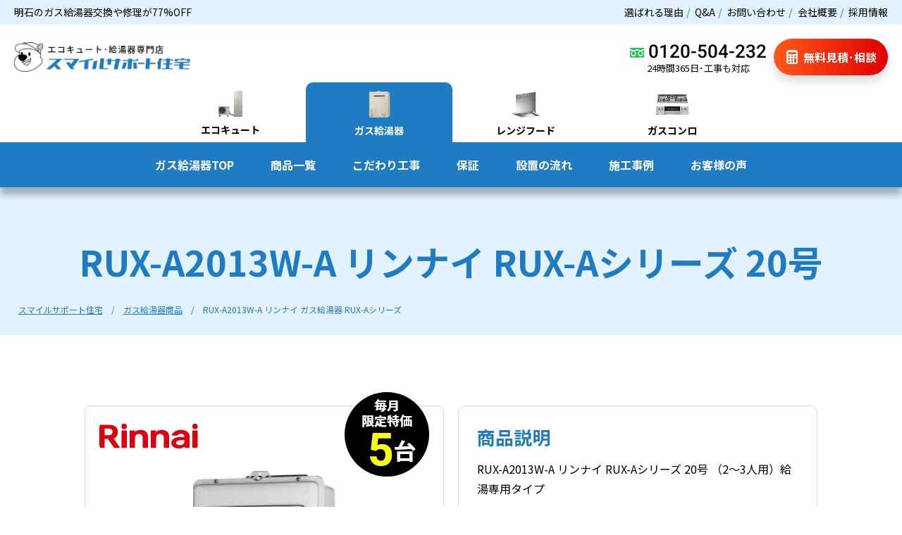

--- FILE ---
content_type: text/html; charset=UTF-8
request_url: https://smile25support.com/waterheater/waterheater_item/rux-a2013w-a/
body_size: 16745
content:
<!doctype html>
<html lang="ja">
<head>
<meta http-equiv="x-dns-prefetch-control" content="on">
<link rel="preconnect" href="//ajax.googleapis.com">
<link rel="preconnect" href="//www.googletagmanager.com">
<link rel="preconnect" href="//www.google-analytics.com">
<link rel="preconnect" href="//cdnjs.cloudflare.com">
<link rel="preconnect" href="//fonts.gstatic.com" crossorigin>
<!-- Google Tag Manager -->
<script>(function(w,d,s,l,i){w[l]=w[l]||[];w[l].push({'gtm.start':
new Date().getTime(),event:'gtm.js'});var f=d.getElementsByTagName(s)[0],
j=d.createElement(s),dl=l!='dataLayer'?'&l='+l:'';j.async=true;j.src=
'https://www.googletagmanager.com/gtm.js?id='+i+dl;f.parentNode.insertBefore(j,f);
})(window,document,'script','dataLayer','GTM-NBPJ8ZX3');</script>
<!-- End Google Tag Manager -->
<meta charset="UTF-8" />
<meta http-equiv="x-ua-compatible" content="IE=edge">
<meta name="viewport" content="width=device-width,initial-scale=1.0,minimum-scale=1.0">
<meta name="format-detection" content="telephone=no, email=no, address=no">
<title>RUX-A2013W-A リンナイ ガス給湯器 RUX-Aシリーズ ｜ スマイルサポート住宅</title>

		<!-- All in One SEO 4.9.1 - aioseo.com -->
	<meta name="robots" content="max-image-preview:large" />
	<link rel="canonical" href="https://smile25support.com/waterheater/waterheater_item/rux-a2013w-a/" />
	<meta name="generator" content="All in One SEO (AIOSEO) 4.9.1" />
		<meta property="og:locale" content="ja_JP" />
		<meta property="og:site_name" content="スマイルサポート住宅 ｜" />
		<meta property="og:type" content="article" />
		<meta property="og:title" content="RUX-A2013W-A リンナイ ガス給湯器 RUX-Aシリーズ ｜ スマイルサポート住宅" />
		<meta property="og:url" content="https://smile25support.com/waterheater/waterheater_item/rux-a2013w-a/" />
		<meta property="og:image" content="https://smile25support.com/cms/wp-content/uploads/2024/02/Facebook.jpg" />
		<meta property="og:image:secure_url" content="https://smile25support.com/cms/wp-content/uploads/2024/02/Facebook.jpg" />
		<meta property="og:image:width" content="1640" />
		<meta property="og:image:height" content="856" />
		<meta property="article:published_time" content="2024-02-15T03:20:00+00:00" />
		<meta property="article:modified_time" content="2025-07-04T19:08:40+00:00" />
		<meta name="twitter:card" content="summary_large_image" />
		<meta name="twitter:title" content="RUX-A2013W-A リンナイ ガス給湯器 RUX-Aシリーズ ｜ スマイルサポート住宅" />
		<meta name="twitter:image" content="https://smile25support.com/cms/wp-content/uploads/2024/02/Facebook.jpg" />
		<script type="application/ld+json" class="aioseo-schema">
			{"@context":"https:\/\/schema.org","@graph":[{"@type":"BreadcrumbList","@id":"https:\/\/smile25support.com\/waterheater\/waterheater_item\/rux-a2013w-a\/#breadcrumblist","itemListElement":[{"@type":"ListItem","@id":"https:\/\/smile25support.com#listItem","position":1,"name":"Home","item":"https:\/\/smile25support.com","nextItem":{"@type":"ListItem","@id":"https:\/\/smile25support.com\/waterheater\/waterheater_item\/#listItem","name":"\u30ac\u30b9\u7d66\u6e6f\u5668\u5546\u54c1"}},{"@type":"ListItem","@id":"https:\/\/smile25support.com\/waterheater\/waterheater_item\/#listItem","position":2,"name":"\u30ac\u30b9\u7d66\u6e6f\u5668\u5546\u54c1","item":"https:\/\/smile25support.com\/waterheater\/waterheater_item\/","nextItem":{"@type":"ListItem","@id":"https:\/\/smile25support.com\/waterheater_item_cat\/waterheater_rinnai\/#listItem","name":"\u30ea\u30f3\u30ca\u30a4"},"previousItem":{"@type":"ListItem","@id":"https:\/\/smile25support.com#listItem","name":"Home"}},{"@type":"ListItem","@id":"https:\/\/smile25support.com\/waterheater_item_cat\/waterheater_rinnai\/#listItem","position":3,"name":"\u30ea\u30f3\u30ca\u30a4","item":"https:\/\/smile25support.com\/waterheater_item_cat\/waterheater_rinnai\/","nextItem":{"@type":"ListItem","@id":"https:\/\/smile25support.com\/waterheater\/waterheater_item\/rux-a2013w-a\/#listItem","name":"RUX-A2013W-A \u30ea\u30f3\u30ca\u30a4 \u30ac\u30b9\u7d66\u6e6f\u5668 RUX-A\u30b7\u30ea\u30fc\u30ba"},"previousItem":{"@type":"ListItem","@id":"https:\/\/smile25support.com\/waterheater\/waterheater_item\/#listItem","name":"\u30ac\u30b9\u7d66\u6e6f\u5668\u5546\u54c1"}},{"@type":"ListItem","@id":"https:\/\/smile25support.com\/waterheater\/waterheater_item\/rux-a2013w-a\/#listItem","position":4,"name":"RUX-A2013W-A \u30ea\u30f3\u30ca\u30a4 \u30ac\u30b9\u7d66\u6e6f\u5668 RUX-A\u30b7\u30ea\u30fc\u30ba","previousItem":{"@type":"ListItem","@id":"https:\/\/smile25support.com\/waterheater_item_cat\/waterheater_rinnai\/#listItem","name":"\u30ea\u30f3\u30ca\u30a4"}}]},{"@type":"Organization","@id":"https:\/\/smile25support.com\/#organization","name":"\u30b9\u30de\u30a4\u30eb\u30b5\u30dd\u30fc\u30c8\u4f4f\u5b85","url":"https:\/\/smile25support.com\/","telephone":"+81120504232","logo":{"@type":"ImageObject","url":"https:\/\/smile25support.com\/cms\/wp-content\/uploads\/2024\/02\/logo.png","@id":"https:\/\/smile25support.com\/waterheater\/waterheater_item\/rux-a2013w-a\/#organizationLogo","width":291,"height":48},"image":{"@id":"https:\/\/smile25support.com\/waterheater\/waterheater_item\/rux-a2013w-a\/#organizationLogo"}},{"@type":"WebPage","@id":"https:\/\/smile25support.com\/waterheater\/waterheater_item\/rux-a2013w-a\/#webpage","url":"https:\/\/smile25support.com\/waterheater\/waterheater_item\/rux-a2013w-a\/","name":"RUX-A2013W-A \u30ea\u30f3\u30ca\u30a4 \u30ac\u30b9\u7d66\u6e6f\u5668 RUX-A\u30b7\u30ea\u30fc\u30ba \uff5c \u30b9\u30de\u30a4\u30eb\u30b5\u30dd\u30fc\u30c8\u4f4f\u5b85","inLanguage":"ja","isPartOf":{"@id":"https:\/\/smile25support.com\/#website"},"breadcrumb":{"@id":"https:\/\/smile25support.com\/waterheater\/waterheater_item\/rux-a2013w-a\/#breadcrumblist"},"datePublished":"2024-02-15T12:20:00+09:00","dateModified":"2025-07-05T04:08:40+09:00"},{"@type":"WebSite","@id":"https:\/\/smile25support.com\/#website","url":"https:\/\/smile25support.com\/","name":"\u30b9\u30de\u30a4\u30eb\u30b5\u30dd\u30fc\u30c8\u4f4f\u5b85","alternateName":"\u30b9\u30de\u30a4\u30eb\u30b5\u30dd\u30fc\u30c8\u4f4f\u5b85","inLanguage":"ja","publisher":{"@id":"https:\/\/smile25support.com\/#organization"}}]}
		</script>
		<!-- All in One SEO -->

<style id='wp-img-auto-sizes-contain-inline-css' type='text/css'>
img:is([sizes=auto i],[sizes^="auto," i]){contain-intrinsic-size:3000px 1500px}
/*# sourceURL=wp-img-auto-sizes-contain-inline-css */
</style>
<style id='classic-theme-styles-inline-css' type='text/css'>
/*! This file is auto-generated */
.wp-block-button__link{color:#fff;background-color:#32373c;border-radius:9999px;box-shadow:none;text-decoration:none;padding:calc(.667em + 2px) calc(1.333em + 2px);font-size:1.125em}.wp-block-file__button{background:#32373c;color:#fff;text-decoration:none}
/*# sourceURL=/wp-includes/css/classic-themes.min.css */
</style>
<link rel='stylesheet' id='contact-form-7-css' href='https://smile25support.com/cms/wp-content/plugins/contact-form-7/includes/css/styles.css?ver=6.1.4' type='text/css' media='all' />

<link rel='shortlink' href='https://smile25support.com/?p=439' />
<link rel="preload" as="style" href="https://fonts.googleapis.com/css2?family=Noto+Sans+JP:wght@400;700&display=swap">
<link rel="stylesheet" href="https://fonts.googleapis.com/css2?family=Noto+Sans+JP:wght@400;700&display=swap" media="print" onload="this.media='all'" />
<link rel="preload" as="style" href="https://fonts.googleapis.com/css2?family=Noto+Sans+JP:wght@900&display=swap&text=エコキュートガス給湯器レンジフードビルトインコンロIHヒーター交換工事･修理専門店">
<link rel="stylesheet" href="https://fonts.googleapis.com/css2?family=Noto+Sans+JP:wght@900&display=swap&text=エコキュートガス給湯器レンジフードビルトインコンロIHヒーター交換工事･修理専門店" media="print" onload="this.media='all'" />
<link rel="preload" as="style" href="https://fonts.googleapis.com/css2?family=Roboto:wght@500&display=swap&text=0123456789-,">
<link rel="stylesheet" href="https://fonts.googleapis.com/css2?family=Roboto:wght@500&display=swap&text=0123456789-," media="print" onload="this.media='all'" />
<!--<link rel="preload" as="style" href="https://fonts.googleapis.com/css2?family=Noto+Serif+JP&display=swap">
<link rel="stylesheet" href="https://fonts.googleapis.com/css2?family=Noto+Serif+JP&display=swap" media="print" onload="this.media='all'" />-->

<link rel="stylesheet" href="https://smile25support.com/cms/wp-content/themes/tmp001/css/style.css?v=202500901-1" type="text/css">

<link rel="apple-touch-icon" href="https://smile25support.com/cms/wp-content/themes/tmp001/images/180.png">
<script defer src="https://ajax.googleapis.com/ajax/libs/jquery/3.6.0/jquery.min.js"></script>
<script defer src="https://smile25support.com/cms/wp-content/themes/tmp001/js/main.js?v=20240226-4"></script>
    
    
    
<style id='global-styles-inline-css' type='text/css'>
:root{--wp--preset--aspect-ratio--square: 1;--wp--preset--aspect-ratio--4-3: 4/3;--wp--preset--aspect-ratio--3-4: 3/4;--wp--preset--aspect-ratio--3-2: 3/2;--wp--preset--aspect-ratio--2-3: 2/3;--wp--preset--aspect-ratio--16-9: 16/9;--wp--preset--aspect-ratio--9-16: 9/16;--wp--preset--color--black: #000000;--wp--preset--color--cyan-bluish-gray: #abb8c3;--wp--preset--color--white: #ffffff;--wp--preset--color--pale-pink: #f78da7;--wp--preset--color--vivid-red: #cf2e2e;--wp--preset--color--luminous-vivid-orange: #ff6900;--wp--preset--color--luminous-vivid-amber: #fcb900;--wp--preset--color--light-green-cyan: #7bdcb5;--wp--preset--color--vivid-green-cyan: #00d084;--wp--preset--color--pale-cyan-blue: #8ed1fc;--wp--preset--color--vivid-cyan-blue: #0693e3;--wp--preset--color--vivid-purple: #9b51e0;--wp--preset--gradient--vivid-cyan-blue-to-vivid-purple: linear-gradient(135deg,rgb(6,147,227) 0%,rgb(155,81,224) 100%);--wp--preset--gradient--light-green-cyan-to-vivid-green-cyan: linear-gradient(135deg,rgb(122,220,180) 0%,rgb(0,208,130) 100%);--wp--preset--gradient--luminous-vivid-amber-to-luminous-vivid-orange: linear-gradient(135deg,rgb(252,185,0) 0%,rgb(255,105,0) 100%);--wp--preset--gradient--luminous-vivid-orange-to-vivid-red: linear-gradient(135deg,rgb(255,105,0) 0%,rgb(207,46,46) 100%);--wp--preset--gradient--very-light-gray-to-cyan-bluish-gray: linear-gradient(135deg,rgb(238,238,238) 0%,rgb(169,184,195) 100%);--wp--preset--gradient--cool-to-warm-spectrum: linear-gradient(135deg,rgb(74,234,220) 0%,rgb(151,120,209) 20%,rgb(207,42,186) 40%,rgb(238,44,130) 60%,rgb(251,105,98) 80%,rgb(254,248,76) 100%);--wp--preset--gradient--blush-light-purple: linear-gradient(135deg,rgb(255,206,236) 0%,rgb(152,150,240) 100%);--wp--preset--gradient--blush-bordeaux: linear-gradient(135deg,rgb(254,205,165) 0%,rgb(254,45,45) 50%,rgb(107,0,62) 100%);--wp--preset--gradient--luminous-dusk: linear-gradient(135deg,rgb(255,203,112) 0%,rgb(199,81,192) 50%,rgb(65,88,208) 100%);--wp--preset--gradient--pale-ocean: linear-gradient(135deg,rgb(255,245,203) 0%,rgb(182,227,212) 50%,rgb(51,167,181) 100%);--wp--preset--gradient--electric-grass: linear-gradient(135deg,rgb(202,248,128) 0%,rgb(113,206,126) 100%);--wp--preset--gradient--midnight: linear-gradient(135deg,rgb(2,3,129) 0%,rgb(40,116,252) 100%);--wp--preset--font-size--small: 13px;--wp--preset--font-size--medium: 20px;--wp--preset--font-size--large: 36px;--wp--preset--font-size--x-large: 42px;--wp--preset--spacing--20: 0.44rem;--wp--preset--spacing--30: 0.67rem;--wp--preset--spacing--40: 1rem;--wp--preset--spacing--50: 1.5rem;--wp--preset--spacing--60: 2.25rem;--wp--preset--spacing--70: 3.38rem;--wp--preset--spacing--80: 5.06rem;--wp--preset--shadow--natural: 6px 6px 9px rgba(0, 0, 0, 0.2);--wp--preset--shadow--deep: 12px 12px 50px rgba(0, 0, 0, 0.4);--wp--preset--shadow--sharp: 6px 6px 0px rgba(0, 0, 0, 0.2);--wp--preset--shadow--outlined: 6px 6px 0px -3px rgb(255, 255, 255), 6px 6px rgb(0, 0, 0);--wp--preset--shadow--crisp: 6px 6px 0px rgb(0, 0, 0);}:where(.is-layout-flex){gap: 0.5em;}:where(.is-layout-grid){gap: 0.5em;}body .is-layout-flex{display: flex;}.is-layout-flex{flex-wrap: wrap;align-items: center;}.is-layout-flex > :is(*, div){margin: 0;}body .is-layout-grid{display: grid;}.is-layout-grid > :is(*, div){margin: 0;}:where(.wp-block-columns.is-layout-flex){gap: 2em;}:where(.wp-block-columns.is-layout-grid){gap: 2em;}:where(.wp-block-post-template.is-layout-flex){gap: 1.25em;}:where(.wp-block-post-template.is-layout-grid){gap: 1.25em;}.has-black-color{color: var(--wp--preset--color--black) !important;}.has-cyan-bluish-gray-color{color: var(--wp--preset--color--cyan-bluish-gray) !important;}.has-white-color{color: var(--wp--preset--color--white) !important;}.has-pale-pink-color{color: var(--wp--preset--color--pale-pink) !important;}.has-vivid-red-color{color: var(--wp--preset--color--vivid-red) !important;}.has-luminous-vivid-orange-color{color: var(--wp--preset--color--luminous-vivid-orange) !important;}.has-luminous-vivid-amber-color{color: var(--wp--preset--color--luminous-vivid-amber) !important;}.has-light-green-cyan-color{color: var(--wp--preset--color--light-green-cyan) !important;}.has-vivid-green-cyan-color{color: var(--wp--preset--color--vivid-green-cyan) !important;}.has-pale-cyan-blue-color{color: var(--wp--preset--color--pale-cyan-blue) !important;}.has-vivid-cyan-blue-color{color: var(--wp--preset--color--vivid-cyan-blue) !important;}.has-vivid-purple-color{color: var(--wp--preset--color--vivid-purple) !important;}.has-black-background-color{background-color: var(--wp--preset--color--black) !important;}.has-cyan-bluish-gray-background-color{background-color: var(--wp--preset--color--cyan-bluish-gray) !important;}.has-white-background-color{background-color: var(--wp--preset--color--white) !important;}.has-pale-pink-background-color{background-color: var(--wp--preset--color--pale-pink) !important;}.has-vivid-red-background-color{background-color: var(--wp--preset--color--vivid-red) !important;}.has-luminous-vivid-orange-background-color{background-color: var(--wp--preset--color--luminous-vivid-orange) !important;}.has-luminous-vivid-amber-background-color{background-color: var(--wp--preset--color--luminous-vivid-amber) !important;}.has-light-green-cyan-background-color{background-color: var(--wp--preset--color--light-green-cyan) !important;}.has-vivid-green-cyan-background-color{background-color: var(--wp--preset--color--vivid-green-cyan) !important;}.has-pale-cyan-blue-background-color{background-color: var(--wp--preset--color--pale-cyan-blue) !important;}.has-vivid-cyan-blue-background-color{background-color: var(--wp--preset--color--vivid-cyan-blue) !important;}.has-vivid-purple-background-color{background-color: var(--wp--preset--color--vivid-purple) !important;}.has-black-border-color{border-color: var(--wp--preset--color--black) !important;}.has-cyan-bluish-gray-border-color{border-color: var(--wp--preset--color--cyan-bluish-gray) !important;}.has-white-border-color{border-color: var(--wp--preset--color--white) !important;}.has-pale-pink-border-color{border-color: var(--wp--preset--color--pale-pink) !important;}.has-vivid-red-border-color{border-color: var(--wp--preset--color--vivid-red) !important;}.has-luminous-vivid-orange-border-color{border-color: var(--wp--preset--color--luminous-vivid-orange) !important;}.has-luminous-vivid-amber-border-color{border-color: var(--wp--preset--color--luminous-vivid-amber) !important;}.has-light-green-cyan-border-color{border-color: var(--wp--preset--color--light-green-cyan) !important;}.has-vivid-green-cyan-border-color{border-color: var(--wp--preset--color--vivid-green-cyan) !important;}.has-pale-cyan-blue-border-color{border-color: var(--wp--preset--color--pale-cyan-blue) !important;}.has-vivid-cyan-blue-border-color{border-color: var(--wp--preset--color--vivid-cyan-blue) !important;}.has-vivid-purple-border-color{border-color: var(--wp--preset--color--vivid-purple) !important;}.has-vivid-cyan-blue-to-vivid-purple-gradient-background{background: var(--wp--preset--gradient--vivid-cyan-blue-to-vivid-purple) !important;}.has-light-green-cyan-to-vivid-green-cyan-gradient-background{background: var(--wp--preset--gradient--light-green-cyan-to-vivid-green-cyan) !important;}.has-luminous-vivid-amber-to-luminous-vivid-orange-gradient-background{background: var(--wp--preset--gradient--luminous-vivid-amber-to-luminous-vivid-orange) !important;}.has-luminous-vivid-orange-to-vivid-red-gradient-background{background: var(--wp--preset--gradient--luminous-vivid-orange-to-vivid-red) !important;}.has-very-light-gray-to-cyan-bluish-gray-gradient-background{background: var(--wp--preset--gradient--very-light-gray-to-cyan-bluish-gray) !important;}.has-cool-to-warm-spectrum-gradient-background{background: var(--wp--preset--gradient--cool-to-warm-spectrum) !important;}.has-blush-light-purple-gradient-background{background: var(--wp--preset--gradient--blush-light-purple) !important;}.has-blush-bordeaux-gradient-background{background: var(--wp--preset--gradient--blush-bordeaux) !important;}.has-luminous-dusk-gradient-background{background: var(--wp--preset--gradient--luminous-dusk) !important;}.has-pale-ocean-gradient-background{background: var(--wp--preset--gradient--pale-ocean) !important;}.has-electric-grass-gradient-background{background: var(--wp--preset--gradient--electric-grass) !important;}.has-midnight-gradient-background{background: var(--wp--preset--gradient--midnight) !important;}.has-small-font-size{font-size: var(--wp--preset--font-size--small) !important;}.has-medium-font-size{font-size: var(--wp--preset--font-size--medium) !important;}.has-large-font-size{font-size: var(--wp--preset--font-size--large) !important;}.has-x-large-font-size{font-size: var(--wp--preset--font-size--x-large) !important;}
/*# sourceURL=global-styles-inline-css */
</style>
</head>
<body>
<!-- Google Tag Manager (noscript) -->
<noscript><iframe src="https://www.googletagmanager.com/ns.html?id=GTM-NBPJ8ZX3"
height="0" width="0" style="display:none;visibility:hidden"></iframe></noscript>
<!-- End Google Tag Manager (noscript) -->
    
    
<header class="header" id="header">
    <div class="header__sub">
                <p class="header__subTitle"><a href="https://smile25support.com/waterheater/" title="明石のガス給湯器交換や修理が77%OFF">明石のガス給湯器交換や修理が77%OFF</a></p>
        <ul>
            <li><a href="https://smile25support.com/reason/" title="選ばれる理由">選ばれる理由</a></li>
            <li><a href="https://smile25support.com/faq/" title="Q&A">Q&A</a></li>
            <li><a href="https://smile25support.com/contact/" title="お問い合わせ">お問い合わせ</a></li>
            <li><a href="https://smile25support.com/company/" title="会社概要">会社概要</a></li>
            <li><a href="https://smile25support.com/recruit/" title="採用情報">採用情報</a></li>
        </ul>
    </div>
    <section class="header__header">
        <div class="header__logoBox">
            <h1 class="header__logo"><a href="https://smile25support.com/waterheater/" title="明石のガス給湯器交換や修理が77%OFF" class="hover"><img src="https://smile25support.com/cms/wp-content/themes/tmp001/images/logo.png" decoding="async" width="291" height="48" alt="スマイルサポート住宅"/></a></h1>
        </div>
        <div class="header__inqBox">
            <section class="header__tel">
				<div class="header__telBox tel">
					<p class="tel__num"><a data-fancybox data-src="#spTel" href="javascript:;" title="お電話はこちらから"><span class="telhref"><i class="icon-tel"></i>0120-504-232</span></a></p>
					<p class="tel__sub">24時間365日･工事も対応</p>
				</div>
			</section>
            <p class="header__bt"><a href="https://smile25support.com/inquiry/?item-name=ガス給湯器&item-model=RUX-A2013W-A商品価格税込63,500円" target="_blank" rel="noopener" title="無料見積りフォーム"><i class="icon-calc"></i><span>無料見積･相談</span></a></p>
        </div>
    </section>
    
    <nav class="header__global">
      <ul>            
          <li><a href="https://smile25support.com/ecocute/" title="明石のエコキュート専門店。交換工事や修理が格安特価"><span><i class="header__icon"><img src="https://smile25support.com/cms/wp-content/themes/tmp001/images/nav_ecocute.png" alt="エコキュート" width="22" height="24"/></i>エコキュート</span></a></li>
           <li><a href="https://smile25support.com/waterheater/" title="明石のガス給湯器専門店。交換工事や修理が格安特価" class="active"><span><i class="header__icon"><img src="https://smile25support.com/cms/wp-content/themes/tmp001/images/nav_waterheater.png" alt="ガス給湯器" width="22" height="24"/></i>ガス給湯器</span></a></li>
           <li><a href="https://smile25support.com/rangehood/" title="明石のレンジフード専門店。交換工事が格安特価"><span><i class="header__icon"><img src="https://smile25support.com/cms/wp-content/themes/tmp001/images/nav_rangehood.png" alt="レンジフード" width="22" height="24"/></i>レンジフード</span></a></li>
           <li><a href="https://smile25support.com/gasstove/" title="明石のガスコンロ専門店。交換工事が格安特価"><span><i class="header__icon"><img src="https://smile25support.com/cms/wp-content/themes/tmp001/images/nav_gasstove.png" alt="ガスコンロ" width="22" height="24"/></i>ガスコンロ</span></a></li>
           <!--<li><a href="https://smile25support.com/ih/" title="明石のIHヒーター専門店。交換工事が格安特価"><span><i class="header__icon"><img src="https://smile25support.com/cms/wp-content/themes/tmp001/images/nav_ih.png" alt="IHヒーター" width="22" height="24"/></i>IHヒーター</span></a></li>-->
        </ul>
    </nav>
    
        <section class="header__nav">
        <nav>
            <ul>
                <li><a href="https://smile25support.com/waterheater/" title="ガス給湯器TOP">ガス給湯器TOP</a></li>
                                    <li><a href="https://smile25support.com/waterheater/waterheater-item/" title="ガス給湯器商品一覧">商品一覧</a></li>
                                <li><a href="https://smile25support.com/waterheater/waterheater-const/" title="ガス給湯器こだわり工事">こだわり工事</a></li>
                <li><a href="https://smile25support.com/waterheater/waterheater-warranty/" title="ガス給湯器保証">保証</a></li>
                <li><a href="https://smile25support.com/waterheater/waterheater-flow/" title="ガス給湯器設置の流れ">設置の流れ</a></li>
                                    <li><a href="https://smile25support.com/works_cat/works_waterheater" title="ガス給湯器施工事例">施工事例</a></li>
                    <li><a href="https://smile25support.com/voice_cat/voice_waterheater" title="ガス給湯器お客様の声">お客様の声</a></li>
                            </ul>
        </nav>
    </section>
        
    <!--<p class="spInqBt"><a href="https://smile25support.com/inquiry/?item-name=ガス給湯器&item-model=RUX-A2013W-A 商品価格税込63,500円" target="_blank" rel="noopener" title="無料見積りフォーム"><span><i class="icon-calc"></i>無料見積</span></a></p>-->
    <p class="spNavBt js-sp-bt" id="sp-bt"><a href="#sidr"><span></span><strong>メニュー</strong></a></p>
    <section class="spnv" id="sp-menu">
        <div class="spnv__box">
            <h1 class="spnv__logo"><a href="https://smile25support.com/waterheater/" title="明石のガス給湯器交換や修理が77%OFF"><img src="https://smile25support.com/cms/wp-content/themes/tmp001/images/logo_w.png" alt="スマイルサポート住宅" width="255" height="68" /></a></h1>
            <nav class="spnv__nav sitemapStyle">
                
                <ul>
<li><a href="https://smile25support.com/ecocute/" title="エコキュート"><img src="https://smile25support.com/cms/wp-content/themes/tmp001/images/nav_ecocute.png" alt="エコキュート" width="22" height="24"/>エコキュート</a>
    <ul>
        <li><a href="https://smile25support.com/ecocute/ecocute-item/" title="エコキュート商品一覧">商品一覧</a></li>
        <li><a href="https://smile25support.com/ecocute/ecocute-const/" title="エコキュートこだわり工事">こだわり工事</a></li>
        <li><a href="https://smile25support.com/ecocute/ecocute-warranty/" title="エコキュート保証">保証</a></li>
        <li><a href="https://smile25support.com/ecocute/ecocute-flow/" title="エコキュート設置の流れ">設置の流れ</a></li>
        <li><a href="https://smile25support.com/inquiry/?item-name=エコキュート" title="無料お見積り">無料お見積り</a></li>
        <li><a href="https://smile25support.com/ecocute/ecocute_blog/" title="エコキュートお役立ち情報">お役立ち情報</a></li>
    </ul>
</li>
</ul>

<ul>
<li><a href="https://smile25support.com/waterheater/" title="ガス給湯器"><img src="https://smile25support.com/cms/wp-content/themes/tmp001/images/nav_waterheater.png" alt="ガス給湯器" width="22" height="24"/>ガス給湯器</a>
    <ul>
        <li><a href="https://smile25support.com/waterheater/waterheater-item/" title="ガス給湯器商品一覧">商品一覧</a></li>
        <li><a href="https://smile25support.com/waterheater/waterheater-const/" title="ガス給湯器こだわり工事">こだわり工事</a></li>
        <li><a href="https://smile25support.com/waterheater/waterheater-warranty/" title="ガス給湯器保証">保証</a></li>
        <li><a href="https://smile25support.com/waterheater/waterheater-flow/" title="ガス給湯器設置の流れ">設置の流れ</a></li>
        <li><a href="https://smile25support.com/inquiry/?item-name=ガス給湯器" title="無料お見積り">無料お見積り</a></li>
    </ul>
</li>
</ul>
<ul>
<li><a href="https://smile25support.com/rangehood/" title="レンジフード"><img src="https://smile25support.com/cms/wp-content/themes/tmp001/images/nav_rangehood.png" alt="レンジフード" width="22" height="24"/>レンジフード</a>
    <ul>
        <li><a href="https://smile25support.com/rangehood/rangehood_item/" title="レンジフード商品一覧">商品一覧</a></li>
        <li><a href="https://smile25support.com/rangehood/rangehood-const/" title="レンジフードこだわり工事">こだわり工事</a></li>
        <li><a href="https://smile25support.com/rangehood/rangehood-warranty/" title="レンジフード保証">保証</a></li>
        <li><a href="https://smile25support.com/rangehood/rangehood-flow/" title="レンジフード設置の流れ">設置の流れ</a></li>
        <li><a href="https://smile25support.com/inquiry/?item-name=レンジフード" title="無料お見積り">無料お見積り</a></li>
    </ul>
</li>
</ul>

<ul>
<li><a href="https://smile25support.com/gasstove/" title="ガスコンロ"><img src="https://smile25support.com/cms/wp-content/themes/tmp001/images/nav_gasstove.png" alt="ガスコンロ" width="22" height="24"/>ガスコンロ</a>
    <ul>
        <li><a href="https://smile25support.com/gasstove/gasstove_item/" title="ガスコンロ商品一覧">商品一覧</a></li>
        <li><a href="https://smile25support.com/gasstove/gasstove-const/" title="ガスコンロこだわり工事">こだわり工事</a></li>
        <li><a href="https://smile25support.com/gasstove/gasstove-warranty/" title="ガスコンロ保証">保証</a></li>
        <li><a href="https://smile25support.com/gasstove/gasstove-flow/" title="ガスコンロ設置の流れ">設置の流れ</a></li>
        <li><a href="https://smile25support.com/inquiry/?item-name=ガスコンロ" title="無料お見積り">無料お見積り</a></li>
    </ul>
</li>
</ul>

<!--
<ul>
<li><a href="https://smile25support.com/ih/" title="IHヒーター"><img src="https://smile25support.com/cms/wp-content/themes/tmp001/images/nav_ih.png" alt="IHヒーター" width="22" height="24"/>IHヒーター</a>
    <ul>
        <li><a href="https://smile25support.com/ih/ih-item/" title="IHヒーター商品一覧">商品一覧</a></li>
        <li><a href="https://smile25support.com/ih/ih-const/" title="IHヒーターこだわり工事">こだわり工事</a></li>
        <li><a href="https://smile25support.com/ih/ih-warranty/" title="IHヒーター保証">保証</a></li>
        <li><a href="https://smile25support.com/ih/ih-flow/" title="IHヒーター設置の流れ">設置の流れ</a></li>
        <li><a href="https://smile25support.com/inquiry/?item-name=IHヒーター" title="無料お見積り">無料お見積り</a></li>
    </ul>
</li>
-->
</ul>                
                <ul class="sitemapStyle__spBorder">
                    <li><a href="https://smile25support.com/works/" title="施工事例">施工事例</a></li>
                    <li><a href="https://smile25support.com/voice/" title="お客様の声">お客様の声</a></li>
                    <li><a href="https://smile25support.com/reason/" title="選ばれる理由">選ばれる理由</a></li>
                    <li><a href="https://smile25support.com/faq/" title="Q&A">Q&A</a></li>
                    <li><a href="https://smile25support.com/contact/" title="お問い合わせ">お問い合わせ</a></li>
                    <li><a href="https://smile25support.com/company/" title="会社概要">会社概要</a></li>
                    <li><a href="https://smile25support.com/recruit/" title="採用情報">採用情報</a></li>
                    <li><a href="https://smile25support.com/privacy/" title="プライバシーポリシー">プライバシーポリシー</a></li>
                    <li><a href="https://smile25support.com" title="総合トップ">総合トップ</a></li>
                    
                </ul>
                
            </nav>
            
            <ul class="spnv__sns">
                <li><a href="https://instagram.com/sumasappo25?igshid=MzRlODBiNWFlZA==" title="Instagram" class="hover" target="_blank"><img src="https://smile25support.com/cms/wp-content/themes/tmp001/images/com_icon01.svg" alt="Instagram" width="30" height="30"/></a></li>
                <!--<li><a href="#" title="TikTok" class="hover"><img src="https://smile25support.com/cms/wp-content/themes/tmp001/images/com_icon02.svg" alt="TikTok" width="30" height="30"/></a></li>
                <li><a href="#" title="Youtube" class="hover"><img src="https://smile25support.com/cms/wp-content/themes/tmp001/images/com_icon05.svg" alt="Youtube" width="30" height="30"/></a></li>
                <li><a href="#" title="X" class="hover"><img src="https://smile25support.com/cms/wp-content/themes/tmp001/images/com_icon03.svg" alt="X" width="30" height="30"/></a></li>
                <li><a href="#" title="Facebook" class="hover"><img src="https://smile25support.com/cms/wp-content/themes/tmp001/images/com_icon04.svg" alt="Facebook" width="30" height="30"/></a></li>-->
            </ul>
            <div class="spnv__footer">
                <p><a href="https://smile25support.com/privacy/" title="プライバシーポリシー">プライバシーポリシー</a></p>
                <p><small class="footer__copyText">(C) 2024 - 2026 スマイルサポート住宅.</small></p>
            </div>
        </div>
    </section>
</header>

<section class="pageHeader">
    <section class="contents pageHeader__main">
        <h1 class="pageHeader__title">RUX-A2013W-A リンナイ RUX-Aシリーズ 20号</h1>
    </section>
    <nav class="topicpath">
	<ul>
		<!-- Breadcrumb NavXT 7.4.1 -->
<li class="home"><span property="itemListElement" typeof="ListItem"><a property="item" typeof="WebPage" title="スマイルサポート住宅へ移動する" href="https://smile25support.com" class="home" ><span property="name">スマイルサポート住宅</span></a><meta property="position" content="1"></span></li>
<li class="archive post-waterheater_item-archive"><span property="itemListElement" typeof="ListItem"><a property="item" typeof="WebPage" title="ガス給湯器商品へ移動する" href="https://smile25support.com/waterheater/waterheater_item/" class="archive post-waterheater_item-archive" ><span property="name">ガス給湯器商品</span></a><meta property="position" content="2"></span></li>
<li class="post post-waterheater_item current-item"><span property="itemListElement" typeof="ListItem"><span property="name" class="post post-waterheater_item current-item">RUX-A2013W-A リンナイ ガス給湯器 RUX-Aシリーズ</span><meta property="url" content="https://smile25support.com/waterheater/waterheater_item/rux-a2013w-a/"><meta property="position" content="3"></span></li>
	</ul>
</nav></section>

<section class="contener">	
	<section class="contents">
		<section class="contentsArea">
            <section class="itemSingle">
                <div class="itemSingle__mainBox">
                    <p class="itemSingle__img"><i><img src="https://smile25support.com/cms/wp-content/themes/tmp001/images/logo_rinnai.svg" alt=""/></i><img src="https://smile25support.com/cms/wp-content/themes/tmp001/images/item/rux-a2013w-a.jpg" alt="RUX-A2013W-A リンナイ RUX-Aシリーズ 20号" width="505" height="472"/>
                                        <span><img src="https://smile25support.com/cms/wp-content/themes/tmp001/images/com_badge_limit.png" alt="限定特価"/></span>
                                        </p>
                    
                    <div class="itemData mb-30">
                        <div class="itemData__box">
                            <h2 class="itemData__title"><strong>20号 （2～3人用）給湯専用タイプ<br>
                            RUX-A2013W-A</strong></h2>
                            <p class="itemData__text"><strong>リモコン付き･屋外壁掛（PS標準設置）</strong></p>
                            <div class="itemData__priceBox">
                                                                                                <p class="itemData__off"><strong>73</strong>%<br>
                                <span>OFF</span></p>
                                                                <div class="itemData__price">
                                                                        <p class="itemData__subPrice">定価：税込<span>238,260</span>円</p>
                                                                        <p class="itemData__mainPrice"><strong>63,500</strong><span><span>税込</span><br>円</span></p>
                                </div>
                            </div>
                        </div>
                    </div>
                    
                    <div class="itemSingle__setBox">
                        <h3 class="itemSingle__settitle">基本工事込セット価格</h3>
                        <p class="itemSingle__constPrice"><span>工事費</span>税込<strong>32,800</strong>円</p>
                        <div class="itemSingle__setPrice">
                            <p class="itemSingle__setPriceText">商品＋工事＋工事10年保証<br>
                            全部コミコミ！</p>
                            <p class="itemSingle__mainPrice"><strong>96,300</strong><span><span>税込</span><br>円</span></p>
                        </div>
                    </div>
                    
                </div>
                <div class="itemSingle__subBox contentsTmp">
                    <div class="box box--border contentsTmp mb-30">
                        <h3 class="mt-0">商品説明</h3>
                        <p>RUX-A2013W-A リンナイ RUX-Aシリーズ 20号 （2～3人用）給湯専用タイプ</p>
                        <ul><li>35℃出湯</li><li>温調・定温</li><li>Q機能</li><li>BL認定品</li></ul>                    </div>
                    <div class="box box--border contentsTmp mb-30">
                        <h3 class="mt-0">ガス給湯器基本設置工事</h3>
                        <p>「ガス給湯器基本設置工事」はガス給湯器設置に必ず必要な工事が含まれています。</p>
                        <ul>
                            <li>既設給湯器撤去、処分</li>
                            <li>ガス給湯器本体設置</li>
                            <li>給水給湯配管工事</li>
                            <li>追い焚き配管工事</li>
                            <li>ガス管工事</li>
                            <li>エコジョーズ排水管工事※（エコジョーズの場合）</li>
                        </ul>
                        <p class="linkIcon text-right"><a href="https://smile25support.com/waterheater/waterheater-const/" title="ガス給湯器こだわり工事"><span class="nolink"><span>詳しく見る</span><i class="icon-arrow-r"></i></span></a></p>
                    </div>
                    <div class="box box--border contentsTmp mb-30">
                        <h3 class="mt-0">ガス給湯器メーカー保証</h3>
                        <p>当店で取り扱う商品は全て「新品のメーカー正規品」です。中古品・展示品等は取り扱っておりません。正規のメーカー保証が受けれます。</p>
                        <p><img src="https://smile25support.com/cms/wp-content/themes/tmp001/images/logo_rinnai.svg" alt="リンナイ"/></p>
                                                <p>一般品：1年間、BL認定品：2年間</p>
                                                <p class="linkIcon text-right"><a href="https://smile25support.com/waterheater/waterheater-warranty/" title="ガス給湯器保証"><span class="nolink"><span>詳しく見る</span><i class="icon-arrow-r"></i></span></a></p>
                    </div>
                    <div class="box box--border contentsTmp">
                        <h3 class="mt-0">10年無料工事保証</h3>
                        <p>ガス給湯器を設置された方にはもれなく10年の工事保証をお付けしております。<br>
                        当店では経験を積んだ熟練の自社スタッフが駆付け、点検・修理・工事を行っており、工事には自信がございます。<br>
                        万が一、当店がおこなった工事に起因する不具合が生じた場合、当店が保証させて頂きます。</p>
                        <p class="linkIcon text-right"><a href="https://smile25support.com/waterheater/waterheater-warranty/#warranty01" title="10年無料工事保証"><span class="nolink"><span>詳しく見る</span><i class="icon-arrow-r"></i></span></a></p>
                    </div>
                </div>
            </section>
            
            
            
        </section>
    </section>
</section>

<section class="contener bg-mc-gradation">	
  <section class="contents">
		<section class="contentsArea inqArea">
            <p class="staffTel"><img src="https://smile25support.com/cms/wp-content/themes/tmp001/images/com_staff_tel.png" alt="スタッフ写真" width="217" height="220" loading="lazy"/></p>
            <div class="inqArea__title">
                <p><strong>24時間365日･<br class="sm_show">工事も対応！</strong></p>
                <p>お気軽にお問い合わせください</p>
            </div>
            <div class="inqArea__main">
                <p class="inqArea__tel"><a data-fancybox data-src="#spTel" href="javascript:;" title="お電話はこちらから"><span class="telhref"><span class="inqArea__telMain js-inqArea"><i class="icon-tel"></i><span class="inqArea__telNum">0120-504-232</span><span class="inqArea__telSub">24時間365日･工事も対応</span></span></span></a></p>
                <div class="inqArea__btBox">
                    <p class="inqArea__form"><a href="https://smile25support.com/inquiry/" target="_blank" title="無料見積･相談" class="js-inqArea"><span><i class="icon-calc"></i><span>無料見積･相談</span></span></a></p>
                    <p class="inqArea__line"><a data-fancybox data-src="#popupLine" href="javascript:;" target="_blank" title="LINE" class="js-inqArea"><span><span><img src="https://smile25support.com/cms/wp-content/themes/tmp001/images/com_line_text.svg" alt=""/>で</span><br><span>
                    無料見積･相談</span></span></a></p>
                </div>
            </div>
            <ul class="inqArea__tag">
                <li>しつこい営業・押し売り致しません！</li>
                <li>出張費 0円</li>
                <li>点検費 0円</li>
                <li>お見積り 0円</li>
                <li>相見積り歓迎</li>
            </ul>
            <div class="inqArea__pay">
                <ul>
                    <li>銀行振込</li>
                    <li>現金払い</li>
                    <li>各種クレジット<img src="https://smile25support.com/cms/wp-content/themes/tmp001/images/com_card.svg" alt="各種クレジット" width="250" height="24"/></li>
                </ul>
            </div>
        </section>
    </section>
</section>
<div class="contener titleStyle titleStyle--white mb-0 pb-0">
    <section class="contents">
		<section class="contentsArea">
            <p class="titleStyle__subTitle"><strong>何でこんなに安いの？</strong></p>
            <h2 class="titleStyle__h2">業界トップレベルの<br class="pc_none">安さの理由</h2>
        </section>
	</section>
</div>
<section class="contener">	
	<section class="contents">
		<section class="contentsArea contentsTmp">
            <h3 class="mt-0">商品仕入れの中間業者を出来るだけカット</h3>
            <p>当店では販売元であるメーカーに近い中間業者から直接仕入れることで、通常では複数ある中間業者をカット。中抜き業者を減らすことで商品の値段を大幅に下げることを可能にしております。</p>
            <h3>大手量販店の設置工事も行う弊社が直接自社工事</h3>
            <p>当店では大手家電量販店の設置工事も下請けで行っております。そういった下請け工事店が直接販売・工事を行っておりますので、上乗せ金額が不要になり、一般的な価格よりも安く販売設置が可能となります。</p>
            <h3>大量仕入れにより単価を安く</h3>
            <p>さらに、お客様に出来るだけお求めやすい価格でご提供できるように、商品を大量に仕入れるようにしております。これにより商品の単価を抑えております。</p>
        </section>
    </section>
</section>
    
<div class="contener titleStyle mb-0">
    <section class="contents">
		<section class="contentsArea">
            <!--<p class="staff03_2"><img src="https://smile25support.com/cms/wp-content/themes/tmp001/images/com_staff03_2.png" alt="スタッフ写真" width="187" height="275" loading="lazy"/></p>-->
            <p class="titleStyle__subTitle"><strong>兵庫県のみなさまに選ばれています</strong></p>
            <h2 class="titleStyle__h2">選ばれる<br class="sm_show"><strong>8つのポイント</strong></h2>
            <p class="staff03"><img src="https://smile25support.com/cms/wp-content/themes/tmp001/images/com_staff03.png" alt="スタッフ写真" width="187" height="275" loading="lazy"/></p>
        </section>
	</section>
</div>
<section class="contener">	
	<section class="contents">
		<section class="contentsArea contentsTmp">
            <div class="verticalBox nmt-70">
                
                <a class="verticalBox__wrapper" href="https://smile25support.com/reason/#reason01" title="地元兵庫だから出来る最短即日工事">
    <div class="verticalBox__main">
        <h3>地元兵庫だから出来る<br>
        最短即日工事</h3>
        <p class="verticalBox__text">当店ではエコキュート・ガス給湯器の在庫がございます。地元兵庫県密着のため最短当日工事が可能です。</p>
        <p class="linkIcon text-right"><span class="nolink"><span>詳しく見る</span><i class="icon-arrow-r"></i></span></p>
    </div>
    <p class="verticalBox__img"><img src="https://smile25support.com/cms/wp-content/themes/tmp001/images/com_point01.jpg" loading="lazy" alt="地元兵庫だから出来る最短即日工事" width="300" height="376"/></p>
</a>
<a class="verticalBox__wrapper" href="https://smile25support.com/reason/#reason02" title="地域最安値に挑戦正規品が激安特価">
    <div class="verticalBox__main">
        <h3>地域最安値に挑戦<br>
        正規品が激安特価</h3>
        <p class="verticalBox__text">当店では販売元であるメーカーに近い中間業者からの直接仕入れと、自社工事により低価格でご提供が可能です。</p>
        <p class="linkIcon text-right"><span class="nolink"><span>詳しく見る</span><i class="icon-arrow-r"></i></span></p>
    </div>
    <p class="verticalBox__img"><img src="https://smile25support.com/cms/wp-content/themes/tmp001/images/com_point02.jpg" loading="lazy" alt="地域最安値に挑戦正規品が激安特価" width="300" height="376"/></p>
</a>
<a class="verticalBox__wrapper" href="https://smile25support.com/reason/#reason03" title="出張･点検･お見積りすべて0円">
    <div class="verticalBox__main">
        <h3>出張･点検･お見積り<br>
        すべて0円</h3>
        <p class="verticalBox__text">故障時の点検や、お見積りのための現地調査、それらに伺うための出張費もすべて無料となっております。</p>
        <p class="linkIcon text-right"><span class="nolink"><span>詳しく見る</span><i class="icon-arrow-r"></i></span></p>
    </div>
    <p class="verticalBox__img"><img src="https://smile25support.com/cms/wp-content/themes/tmp001/images/com_point03.jpg" loading="lazy" alt="出張･点検･お見積りすべて0円" width="300" height="376"/></p>
</a>
<a class="verticalBox__wrapper" href="https://smile25support.com/reason/#reason04" title="兵庫の皆様に選ばれてお客様満足度98%">
    <div class="verticalBox__main">
        <h3>兵庫の皆様に選ばれて<br>
        お客様満足度98%</h3>
        <p class="verticalBox__text">おかげさまで、施工後お客様アンケートでは98%が「満足」とのご回答を頂きました。</p>
        <p class="linkIcon text-right"><span class="nolink"><span>詳しく見る</span><i class="icon-arrow-r"></i></span></p>
    </div>
    <p class="verticalBox__img"><img src="https://smile25support.com/cms/wp-content/themes/tmp001/images/com_point04.jpg" loading="lazy" alt="出張･点検･お見積りすべて0円" width="300" height="376"/></p>
</a>
<a class="verticalBox__wrapper" href="https://smile25support.com/reason/#reason05" title="工事後も長期の安心無料10年工事保証">
    <div class="verticalBox__main">
        <h3>工事後も長期の安心<br>
        無料10年工事保証</h3>
        <p class="verticalBox__text">エコキュート・ガス給湯器の設置後は全てのお客様に無料10年工事保証をお付けしております。</p>
        <p class="linkIcon text-right"><span class="nolink"><span>詳しく見る</span><i class="icon-arrow-r"></i></span></p>
    </div>
    <p class="verticalBox__img"><img src="https://smile25support.com/cms/wp-content/themes/tmp001/images/com_point05.jpg" loading="lazy" alt="工事後も長期の安心無料10年工事保証" width="300" height="376"/></p>
</a>
<a class="verticalBox__wrapper" href="https://smile25support.com/reason/#reason06" title="自社スタッフこだわり安心施工">
    <div class="verticalBox__main">
        <h3>自社スタッフ<br>
        こだわり安心施工</h3>
        <p class="verticalBox__text">当店は自社スタッフが駆付け、点検・修理・工事を行います。自社で責任を持って施工します。</p>
        <p class="linkIcon text-right"><span class="nolink"><span>詳しく見る</span><i class="icon-arrow-r"></i></span></p>
    </div>
    <p class="verticalBox__img"><img src="https://smile25support.com/cms/wp-content/themes/tmp001/images/com_point06.jpg" loading="lazy" alt="自社スタッフこだわり安心施工" width="300" height="376"/></p>
</a>
<a class="verticalBox__wrapper" href="https://smile25support.com/reason/#reason07" title="必ず事前お見積り同意頂いてから工事">
    <div class="verticalBox__main">
        <h3>必ず事前お見積り<br>
        同意頂いてから工事</h3>
        <p class="verticalBox__text">当店では必ず事前お見積り･ご同意後の工事。お見積り後の急な追加請求もございません。</p>
        <p class="linkIcon text-right"><span class="nolink"><span>詳しく見る</span><i class="icon-arrow-r"></i></span></p>
    </div>
    <p class="verticalBox__img"><img src="https://smile25support.com/cms/wp-content/themes/tmp001/images/com_point07.jpg" loading="lazy" alt="必ず事前お見積り同意頂いてから工事" width="300" height="376"/></p>
</a>
<a class="verticalBox__wrapper" href="https://smile25support.com/reason/#reason08" title="女性や年配の方も安心女性スタッフ同行OK">
    <div class="verticalBox__main">
        <h3>女性や年配の方も安心<br>
        女性スタッフ同行OK</h3>
        <p class="verticalBox__text">女性やご年配のお客様に安心して頂けるよう、ご希望の方には女性スタッフが同行いたします。</p>
        <p class="linkIcon text-right"><span class="nolink"><span>詳しく見る</span><i class="icon-arrow-r"></i></span></p>
    </div>
    <p class="verticalBox__img"><img src="https://smile25support.com/cms/wp-content/themes/tmp001/images/com_point08.jpg" loading="lazy" alt="女性や年配の方も安心女性スタッフ同行OK" width="300" height="376"/></p>
</a>                
            </div>
        </section>
    </section>
</section>
    
<section class="contener bg-cream-light">	
	<section class="contents">
		<section class="contentsArea contentsTmp">
            <div class="titleBox text-center">
                <p class="titleBox__subTitle"><strong>工事には自信があります！</strong></p>
                <h2 class="titleBox__h2">10年無料工事保証</h2>
            </div>
            <p>ガス給湯器を設置された方にはもれなく10年の工事保証をお付けしております。<br>
            当店では経験を積んだ熟練の自社スタッフが駆付け、点検・修理・工事を行っており、工事には自信がございます。<br>
            万が一、当店がおこなった工事に起因する不具合が生じた場合、当店が保証させて頂きます。</p>
            <div class="box box--border contentsTmp">
                <h3 class="mt-0">ガス給湯器工事保証の対象外</h3>
                <ul>
                    <li>過失、故意に起こった不具合</li>
                    <li>機器、器具または設備自体の不具合</li>
                    <li>誤った使用方法や分解、改造による不具合</li>
                    <li>地震、火災、落雷、水害、風害、地殻変動、地盤沈下、津波、噴火、動物、植物等外部要因による不具合</li>
                    <li>通常使用に支障のないもので経年劣化の範囲に該当するもの</li>
                    <li>その他、当店の施工が原因で無い場合</li>
                </ul>
            </div>
        </section>
    </section>
</section>

<div class="contener titleStyle titleStyle--white mb-0 pb-0">
    <section class="contents">
		<section class="contentsArea">
            <!--<p class="staff05"><img src="https://smile25support.com/cms/wp-content/themes/tmp001/images/com_staff05.png?v=20241209" alt="スタッフ写真" width="205" height="325" loading="lazy"/></p>-->
            <p class="titleStyle__subTitle"><strong>ガス給湯器交換工事</strong></p>
          <h2 class="titleStyle__h2">施工事例</h2>
            <p class="staff06"><img src="https://smile25support.com/cms/wp-content/themes/tmp001/images/com_staff06.png" alt="スタッフ写真" width="218" height="355" loading="lazy"/></p>
        </section>
	</section>
</div>
<section class="contener">	
	<section class="contents">
		<section class="contentsArea contentsTmp">
            <section class="postListFlex postListFlex--3 mb-20">
                                                                    <div class="postListFlex__item">
                                                        <a href="https://smile25support.com/works/%e5%85%b5%e5%ba%ab%e7%9c%8c%e6%98%8e%e7%9f%b3%e5%b8%82%e3%82%ac%e3%82%b9%e7%b5%a6%e6%b9%af%e5%99%a8%e4%ba%a4%e6%8f%9b%e5%b7%a5%e4%ba%8b00114/" title="兵庫県明石市 Y様ガス給湯器の施工事例工事後写真" class="hover">
                                <p class="postListFlex__img">
                                                                            <img width="360" height="365" src="https://smile25support.com/cms/wp-content/uploads/2026/01/b6f61ffd07523eafbb4533de36012953-360x365.jpg" class="attachment-img360-365 size-img360-365" alt="兵庫県明石市Yガス給湯器の施工事例工事後写真" decoding="async" fetchpriority="high" />                                                                    </p>
                                <div class="postListFlex__box">
                                    <p class="postListFlex__day"><strong>2026/01/20</strong><span>ガス給湯器の施工事例</span></p>
                                    <p class="postListFlex__title"><strong>兵庫県明石市 Y様</strong></p>
                                    <p class="linkIcon text-right"><span class="nolink"><span>詳しく見る</span><i class="icon-arrow-r"></i></span></p>
                                </div>
                            </a>
                        </div>
                                        <div class="postListFlex__item">
                                                        <a href="https://smile25support.com/works/%e5%85%b5%e5%ba%ab%e7%9c%8c%e5%8a%a0%e5%8f%a4%e5%b7%9d%e5%b8%82%e3%82%ac%e3%82%b9%e7%b5%a6%e6%b9%af%e5%99%a8%e4%ba%a4%e6%8f%9b%e5%b7%a5%e4%ba%8b00113/" title="兵庫県加古川市 T様ガス給湯器の施工事例工事後写真" class="hover">
                                <p class="postListFlex__img">
                                                                            <img width="360" height="365" src="https://smile25support.com/cms/wp-content/uploads/2026/01/72464110b6739299175f755d7f4168e2-360x365.jpg" class="attachment-img360-365 size-img360-365" alt="兵庫県加古川市Tガス給湯器の施工事例工事後写真" decoding="async" />                                                                    </p>
                                <div class="postListFlex__box">
                                    <p class="postListFlex__day"><strong>2026/01/16</strong><span>ガス給湯器の施工事例</span></p>
                                    <p class="postListFlex__title"><strong>兵庫県加古川市 T様</strong></p>
                                    <p class="linkIcon text-right"><span class="nolink"><span>詳しく見る</span><i class="icon-arrow-r"></i></span></p>
                                </div>
                            </a>
                        </div>
                                        <div class="postListFlex__item">
                                                        <a href="https://smile25support.com/works/%e5%85%b5%e5%ba%ab%e7%9c%8c%e7%a5%9e%e6%88%b8%e5%b8%82%e5%9e%82%e6%b0%b4%e5%8c%ba%e3%82%ac%e3%82%b9%e7%b5%a6%e6%b9%af%e5%99%a8%e4%ba%a4%e6%8f%9b%e5%b7%a5%e4%ba%8b00112/" title="神戸市垂水区 K様ガス給湯器の施工事例工事後写真" class="hover">
                                <p class="postListFlex__img">
                                                                            <img width="360" height="365" src="https://smile25support.com/cms/wp-content/uploads/2026/01/ea9d10913ea1c1d13d5e56cbf4830d5d-360x365.jpg" class="attachment-img360-365 size-img360-365" alt="神戸市垂水区Kガス給湯器の施工事例工事後写真" decoding="async" />                                                                    </p>
                                <div class="postListFlex__box">
                                    <p class="postListFlex__day"><strong>2026/01/16</strong><span>ガス給湯器の施工事例</span></p>
                                    <p class="postListFlex__title"><strong>神戸市垂水区 K様</strong></p>
                                    <p class="linkIcon text-right"><span class="nolink"><span>詳しく見る</span><i class="icon-arrow-r"></i></span></p>
                                </div>
                            </a>
                        </div>
                                        <div class="postListFlex__item">
                                                        <a href="https://smile25support.com/works/%e5%85%b5%e5%ba%ab%e7%9c%8c%e6%98%8e%e7%9f%b3%e5%b8%82%e3%82%ac%e3%82%b9%e7%b5%a6%e6%b9%af%e5%99%a8%e4%ba%a4%e6%8f%9b%e5%b7%a5%e4%ba%8b00111/" title="兵庫県明石市 H様ガス給湯器の施工事例工事後写真" class="hover">
                                <p class="postListFlex__img">
                                                                            <img width="360" height="365" src="https://smile25support.com/cms/wp-content/uploads/2025/12/0f7d32bc2b7cec7a7f12823fd2ea45ee-360x365.jpg" class="attachment-img360-365 size-img360-365" alt="兵庫県明石市Hガス給湯器の施工事例工事後写真" decoding="async" loading="lazy" />                                                                    </p>
                                <div class="postListFlex__box">
                                    <p class="postListFlex__day"><strong>2025/12/22</strong><span>ガス給湯器の施工事例</span></p>
                                    <p class="postListFlex__title"><strong>兵庫県明石市 H様</strong></p>
                                    <p class="linkIcon text-right"><span class="nolink"><span>詳しく見る</span><i class="icon-arrow-r"></i></span></p>
                                </div>
                            </a>
                        </div>
                                        <div class="postListFlex__item">
                                                        <a href="https://smile25support.com/works/%e5%85%b5%e5%ba%ab%e7%9c%8c%e6%98%8e%e7%9f%b3%e5%b8%82%e3%82%ac%e3%82%b9%e7%b5%a6%e6%b9%af%e5%99%a8%e4%ba%a4%e6%8f%9b%e5%b7%a5%e4%ba%8b00110/" title="兵庫県明石市 S様ガス給湯器の施工事例工事後写真" class="hover">
                                <p class="postListFlex__img">
                                                                            <img width="360" height="365" src="https://smile25support.com/cms/wp-content/uploads/2025/12/1172bf5d7f54b64598798ce27c7b6261-360x365.jpg" class="attachment-img360-365 size-img360-365" alt="兵庫県明石市Sガス給湯器の施工事例工事後写真" decoding="async" loading="lazy" />                                                                    </p>
                                <div class="postListFlex__box">
                                    <p class="postListFlex__day"><strong>2025/12/22</strong><span>ガス給湯器の施工事例</span></p>
                                    <p class="postListFlex__title"><strong>兵庫県明石市 S様</strong></p>
                                    <p class="linkIcon text-right"><span class="nolink"><span>詳しく見る</span><i class="icon-arrow-r"></i></span></p>
                                </div>
                            </a>
                        </div>
                                        <div class="postListFlex__item">
                                                        <a href="https://smile25support.com/works/%e5%85%b5%e5%ba%ab%e7%9c%8c%e6%98%8e%e7%9f%b3%e5%b8%82%e3%82%ac%e3%82%b9%e7%b5%a6%e6%b9%af%e5%99%a8%e4%ba%a4%e6%8f%9b%e5%b7%a5%e4%ba%8b00109/" title="兵庫県明石市 A様ガス給湯器の施工事例工事後写真" class="hover">
                                <p class="postListFlex__img">
                                                                            <img width="360" height="365" src="https://smile25support.com/cms/wp-content/uploads/2025/12/386556ed49d771e753c15f92abbc8e63-360x365.jpg" class="attachment-img360-365 size-img360-365" alt="兵庫県明石市Aガス給湯器の施工事例工事後写真" decoding="async" loading="lazy" />                                                                    </p>
                                <div class="postListFlex__box">
                                    <p class="postListFlex__day"><strong>2025/12/22</strong><span>ガス給湯器の施工事例</span></p>
                                    <p class="postListFlex__title"><strong>兵庫県明石市 A様</strong></p>
                                    <p class="linkIcon text-right"><span class="nolink"><span>詳しく見る</span><i class="icon-arrow-r"></i></span></p>
                                </div>
                            </a>
                        </div>
                                                                </section>
            <div class="text-center">
                <p class="bt bt--smFull "><a href="https://smile25support.com/works_cat/works_waterheater/" title="施工事例一覧">施工事例一覧はこちら<i class="icon-arrow-r"></i></a></p>
            </div>
        </section>
    </section>
</section>

<div class="contener titleStyle titleStyle--white mb-0 pb-0">
    <section class="contents">
		<section class="contentsArea">
            <p class="staff07_2"><img src="https://smile25support.com/cms/wp-content/themes/tmp001/images/com_staff07_2.png" alt="スタッフ写真" width="224" height="340" loading="lazy"/></p>
            <p class="titleStyle__subTitle"><strong>ガス給湯器交換工事</strong></p>
            <h2 class="titleStyle__h2">お客様の声</h2>
            <p>※承諾頂いたお客様のみ掲載してます。</p>
            <p class="staff07"><img src="https://smile25support.com/cms/wp-content/themes/tmp001/images/com_staff07.png" alt="スタッフ写真" width="224" height="340" loading="lazy"/></p>
        </section>
	</section>
</div>
<section class="contener">	
	<section class="contents">
		<section class="contentsArea contentsTmp">
            <section class="postListFlex postListFlex--3 mb-20">
                                                                    <div class="postListFlex__item">
                                                        <a href="https://smile25support.com/voice/3979-2/" title="神戸市西区 H様ガス給湯器のお客様の声工事後写真" class="hover">
                                <p class="postListFlex__img">
                                                                            <img width="256" height="365" src="https://smile25support.com/cms/wp-content/uploads/2025/12/e5351c7b835c8205592ba07a3ae3130f-pdf.jpg" class="attachment-img360-365 size-img360-365" alt="兵庫県神戸市西区ガス給湯器交換工事00196施工後アンケート" decoding="async" loading="lazy" />                                                                    </p>
                                <div class="postListFlex__box">
                                    <p class="postListFlex__day"><strong>2025/12/07</strong><span>ガス給湯器のお客様の声</span></p>
                                    <p class="postListFlex__title"><strong>やりとりも工事も素早く大変満足です。</strong></p>
                                    <p class="postListFlex__subtitle"><strong>神戸市西区 H様</strong></p>
                                    <p class="linkIcon text-right"><span class="nolink"><span>詳しく見る</span><i class="icon-arrow-r"></i></span></p>
                                </div>
                            </a>
                        </div>
                                        <div class="postListFlex__item">
                                                        <a href="https://smile25support.com/voice/%e5%85%b5%e5%ba%ab%e7%9c%8c%e9%ab%98%e7%a0%82%e5%b8%82%e3%82%ac%e3%82%b9%e7%b5%a6%e6%b9%af%e5%99%a8%e5%b7%a5%e4%ba%8b00084/" title="兵庫県高砂市 K様ガス給湯器のお客様の声工事後写真" class="hover">
                                <p class="postListFlex__img">
                                                                            <img width="360" height="365" src="https://smile25support.com/cms/wp-content/uploads/2025/07/IMG_6329-360x365.jpg" class="attachment-img360-365 size-img360-365" alt="兵庫県高砂市ガス給湯器工事00084お客様写真" decoding="async" loading="lazy" />                                                                    </p>
                                <div class="postListFlex__box">
                                    <p class="postListFlex__day"><strong>2025/07/09</strong><span>ガス給湯器のお客様の声</span></p>
                                    <p class="postListFlex__title"><strong>迅速、丁寧な工事で大満足</strong></p>
                                    <p class="postListFlex__subtitle"><strong>兵庫県高砂市 K様</strong></p>
                                    <p class="linkIcon text-right"><span class="nolink"><span>詳しく見る</span><i class="icon-arrow-r"></i></span></p>
                                </div>
                            </a>
                        </div>
                                        <div class="postListFlex__item">
                                                        <a href="https://smile25support.com/voice/%e5%85%b5%e5%ba%ab%e7%9c%8c%e7%a5%9e%e6%88%b8%e5%b8%82%e8%a5%bf%e5%8c%ba%e3%82%ac%e3%82%b9%e7%b5%a6%e6%b9%af%e5%99%a8%e5%b7%a5%e4%ba%8b00083/" title="神戸市西区 K様ガス給湯器のお客様の声工事後写真" class="hover">
                                <p class="postListFlex__img">
                                                                            <img width="360" height="365" src="https://smile25support.com/cms/wp-content/uploads/2025/07/IMG_6328-360x365.jpg" class="attachment-img360-365 size-img360-365" alt="兵庫県神戸市西区ガス給湯器工事00082お客様写真" decoding="async" loading="lazy" />                                                                    </p>
                                <div class="postListFlex__box">
                                    <p class="postListFlex__day"><strong>2025/07/09</strong><span>ガス給湯器のお客様の声</span></p>
                                    <p class="postListFlex__title"><strong>満足な仕上がりでよかったです。</strong></p>
                                    <p class="postListFlex__subtitle"><strong>神戸市西区 K様</strong></p>
                                    <p class="linkIcon text-right"><span class="nolink"><span>詳しく見る</span><i class="icon-arrow-r"></i></span></p>
                                </div>
                            </a>
                        </div>
                                        <div class="postListFlex__item">
                                                        <a href="https://smile25support.com/voice/%e5%85%b5%e5%ba%ab%e7%9c%8c%e5%a7%ab%e8%b7%af%e5%b8%82%e3%82%a8%e3%82%b3%e3%82%ad%e3%83%a5%e3%83%bc%e3%83%88%e5%b7%a5%e4%ba%8b00079/" title="兵庫県姫路市 K様ガス給湯器のお客様の声工事後写真" class="hover">
                                <p class="postListFlex__img">
                                                                            <img width="258" height="365" src="https://smile25support.com/cms/wp-content/uploads/2025/07/BRWBCF4D4039C75_001995-pdf.jpg" class="attachment-img360-365 size-img360-365" alt="兵庫県姫路市ガス給湯器工事00081施工後アンケート" decoding="async" loading="lazy" />                                                                    </p>
                                <div class="postListFlex__box">
                                    <p class="postListFlex__day"><strong>2025/07/09</strong><span>ガス給湯器のお客様の声</span></p>
                                    <p class="postListFlex__title"><strong>工事も早く、仕事も丁寧で満足</strong></p>
                                    <p class="postListFlex__subtitle"><strong>兵庫県姫路市 K様</strong></p>
                                    <p class="linkIcon text-right"><span class="nolink"><span>詳しく見る</span><i class="icon-arrow-r"></i></span></p>
                                </div>
                            </a>
                        </div>
                                        <div class="postListFlex__item">
                                                        <a href="https://smile25support.com/voice/%e5%85%b5%e5%ba%ab%e7%9c%8c%e7%a5%9e%e6%88%b8%e5%b8%82%e5%8c%97%e5%8c%ba%e3%82%ac%e3%82%b9%e7%b5%a6%e6%b9%af%e5%99%a8/" title="神戸市北区 M様ガス給湯器のお客様の声工事後写真" class="hover">
                                <p class="postListFlex__img">
                                                                            <img width="360" height="365" src="https://smile25support.com/cms/wp-content/uploads/2025/04/324a016015e305077ec137c57bec5a2c-360x365.jpg" class="attachment-img360-365 size-img360-365" alt="兵庫県神戸市北区ガス給湯器工事00068施工後アンケート" decoding="async" loading="lazy" />                                                                    </p>
                                <div class="postListFlex__box">
                                    <p class="postListFlex__day"><strong>2025/04/28</strong><span>ガス給湯器のお客様の声</span></p>
                                    <p class="postListFlex__title"><strong>お褒めのお言葉ありがとうございます</strong></p>
                                    <p class="postListFlex__subtitle"><strong>神戸市北区 M様</strong></p>
                                    <p class="linkIcon text-right"><span class="nolink"><span>詳しく見る</span><i class="icon-arrow-r"></i></span></p>
                                </div>
                            </a>
                        </div>
                                        <div class="postListFlex__item">
                                                        <a href="https://smile25support.com/voice/%e5%b7%9d%e8%be%ba%e9%83%a1%e3%82%ac%e3%82%b9%e7%b5%a6%e6%b9%af%e5%99%a8/" title="兵庫県川辺郡猪名川町 Ｍ様ガス給湯器のお客様の声工事後写真" class="hover">
                                <p class="postListFlex__img">
                                                                            <img width="258" height="365" src="https://smile25support.com/cms/wp-content/uploads/2024/07/EPSON019-2-pdf.jpg" class="attachment-img360-365 size-img360-365" alt="兵庫県川辺郡ガス給湯器工事00063施工後アンケート" decoding="async" loading="lazy" />                                                                    </p>
                                <div class="postListFlex__box">
                                    <p class="postListFlex__day"><strong>2024/09/13</strong><span>ガス給湯器のお客様の声</span></p>
                                    <p class="postListFlex__title"><strong>大満足！！</strong></p>
                                    <p class="postListFlex__subtitle"><strong>兵庫県川辺郡猪名川町 Ｍ様</strong></p>
                                    <p class="linkIcon text-right"><span class="nolink"><span>詳しく見る</span><i class="icon-arrow-r"></i></span></p>
                                </div>
                            </a>
                        </div>
                                                                </section>
            <div class="text-center">
                <p class="bt bt--smFull "><a href="https://smile25support.com/voice_cat/voice_waterheater/" title="お客様の声一覧">お客様の声一覧はこちら<i class="icon-arrow-r"></i></a></p>
            </div>
        </section>
    </section>
</section>

<section class="contener bg-mc-gradation">	
  <section class="contents">
		<section class="contentsArea inqArea">
            <p class="staffTel"><img src="https://smile25support.com/cms/wp-content/themes/tmp001/images/com_staff_tel.png" alt="スタッフ写真" width="217" height="220" loading="lazy"/></p>
            <div class="inqArea__title">
                <p><strong>24時間365日･<br class="sm_show">工事も対応！</strong></p>
                <p>お気軽にお問い合わせください</p>
            </div>
            <div class="inqArea__main">
                <p class="inqArea__tel"><a data-fancybox data-src="#spTel" href="javascript:;" title="お電話はこちらから"><span class="telhref"><span class="inqArea__telMain js-inqArea"><i class="icon-tel"></i><span class="inqArea__telNum">0120-504-232</span><span class="inqArea__telSub">24時間365日･工事も対応</span></span></span></a></p>
                <div class="inqArea__btBox">
                    <p class="inqArea__form"><a href="https://smile25support.com/inquiry/" target="_blank" title="無料見積･相談" class="js-inqArea"><span><i class="icon-calc"></i><span>無料見積･相談</span></span></a></p>
                    <p class="inqArea__line"><a data-fancybox data-src="#popupLine" href="javascript:;" target="_blank" title="LINE" class="js-inqArea"><span><span><img src="https://smile25support.com/cms/wp-content/themes/tmp001/images/com_line_text.svg" alt=""/>で</span><br><span>
                    無料見積･相談</span></span></a></p>
                </div>
            </div>
            <ul class="inqArea__tag">
                <li>しつこい営業・押し売り致しません！</li>
                <li>出張費 0円</li>
                <li>点検費 0円</li>
                <li>お見積り 0円</li>
                <li>相見積り歓迎</li>
            </ul>
            <div class="inqArea__pay">
                <ul>
                    <li>銀行振込</li>
                    <li>現金払い</li>
                    <li>各種クレジット<img src="https://smile25support.com/cms/wp-content/themes/tmp001/images/com_card.svg" alt="各種クレジット" width="250" height="24"/></li>
                </ul>
            </div>
        </section>
    </section>
</section>    
<div class="contener titleStyle titleStyle--white mb-0 pb-0">
    <section class="contents">
		<section class="contentsArea">
            <p class="titleStyle__subTitle"><strong>お問い合わせ～工事完了まで</strong></p>
            <h2 class="titleStyle__h2">ご依頼の流れ</h2>
        </section>
	</section>
</div>
<section class="contener">	
	<section class="contents">
		<section class="contentsArea contentsTmp">
            <section class="flowBox mb-60">
                <section class="flowBox__wrapper aos-init aos-animate" data-aos="fade-up">
                    <p class="flowBox__img"><img src="https://smile25support.com/cms/wp-content/themes/tmp001/images/flow_img01.png" loading="lazy" alt="まずはお問合せください" width="245" height="245"><span>01</span></p>
                    <div class="flowBox__main contentsTmp">
                        <h3>まずはお問合せください</h3>
                        <p>専用お見積もりフォーム、お電話、LINEでもお問い合わせを受け付けております。<br>
                        専門スタッフがお話・状況をお伺いいたします。<br>
                        商品がお決まりでない方、分からない方も、お客様のお住まいの状況やご要望からお勧めの商品をご案内いたしますのでご安心ください。</p>
                    </div>
                </section>
                <section class="flowBox__wrapper aos-init aos-animate" data-aos="fade-up">
                    <p class="flowBox__img"><img src="https://smile25support.com/cms/wp-content/themes/tmp001/images/flow_img02.png" loading="lazy" alt="住まいの様子を調査" width="245" height="245"><span>02</span></p>
                    <div class="flowBox__main contentsTmp">
                        <h3>住まいの様子を調査</h3>
                        <p>お聞きした内容から、実際のお住まいの状態を調査する必要がある場合、お客様のご都合を事前にお伺いした上で担当がお客様宅に伺い、設置場所の寸法や構造などを丁寧に確認させて頂きます。<br>
                        現地調査の際も疑問点等、お気軽にスタッフにご相談ください！<br>
                        現地調査はお住まいの状況にもよりますが、30分～1時間程度を頂いております。<br>
                        現地調査・お見積りは無料です。現地調査、お見積後のキャンセルも完全無料ですのでご安心ください。</p>
                    </div>
                </section>
                <section class="flowBox__wrapper aos-init aos-animate" data-aos="fade-up">
                    <p class="flowBox__img"><img src="https://smile25support.com/cms/wp-content/themes/tmp001/images/flow_img03.png" loading="lazy" alt="お見積り・ご契約" width="245" height="245"><span>03</span></p>
                    <div class="flowBox__main contentsTmp">
                        <h3>お見積り・ご契約</h3>
                        <p>お聞きした内容や、現地調査から追加費用の無いお見積りを作成、お渡しいたします。<br>
                        お見積りの疑問点もお気軽にスタッフにお伝え下さい。<br>
                        お見積内容にご納得頂きましたら、ご契約となります。<br>
                        この際にお支払い方法と工事日の決定も行います。<br>
                        お支払いでは、クレジットカード、銀行振込、現金払いからお選びい頂けます。</p>
                    </div>
                </section>
                <section class="flowBox__wrapper aos-init aos-animate" data-aos="fade-up">
                    <p class="flowBox__img"><img src="https://smile25support.com/cms/wp-content/themes/tmp001/images/flow_img04.png" loading="lazy" alt="設置工事・お支払い・アフターフォロー" width="245" height="245"><span>04</span></p>
                    <div class="flowBox__main contentsTmp">
                        <h3>設置工事・お支払い・アフターフォロー</h3>
                        <p>工事日にガス給湯器持参の上、スタッフがお伺いいたします。工事はおよそ3～4時間となります。工事が完了いたしましたら、操作方法についてご説明いたします。<br>
                        取り外した古い給湯器等、工事で出たゴミは無料で全て当店で持ち帰ります。<br>
                        工事完了後、お支払いとなります。<br>
                        当店で設置したガス給湯器には10年の工事無料保証をお付けしております。<br>
                        また、設置後のトラブルはもちろん、リモコン操作がわからないなど、設置後のお困りごと・アフターフォローもお気軽にご連絡ください！</p>
                    </div>
                </section>
            </section>
        </section>
    </section>
</section>
    
<section class="contener bg-cream-light">	
	<section class="contents">
		<section class="contentsArea contentsTmp">
            <section class="imgBox imgBox--m">
				<div class="imgBox__main">
                  <div class="titleBox">
                        <p class="titleBox__subTitle"><strong>兵庫県全ての地域に対応！</strong></p>
                        <h2 class="titleBox__h2">施工エリア</h2>
                    </div>
					<ul class="listStyle">
                        <li>相生市</li>
                        <li>明石市</li>
                        <li>赤穂郡上郡町</li>
                        <li>赤穂市</li>
                        <li>朝来市</li>
                        <li>芦屋市</li>
                        <li>尼崎市</li>
                        <li>淡路市</li>
                        <li>伊丹市</li>
                        <li>揖保郡太子町</li>
                        <li>小野市</li>
                        <li>加古川市</li>
                        <li>加古郡稲美町</li>
                        <li>加古郡播磨町</li>
                        <li>加西市</li>
                        <li>加東市</li>
                        <li>川西市</li>
                        <li>川辺郡猪名川町</li>
                        <li>神崎郡市川町</li>
                        <li>神崎郡神河町</li>
                        <li>神崎郡福崎町</li>
                        <li>神戸市北区</li>
                        <li>神戸市須磨区</li>
                        <li>神戸市垂水区</li>
                        <li>神戸市中央区</li>
                        <li>神戸市長田区</li>
                        <li>神戸市灘区</li>
                        <li>神戸市西区</li>
                        <li>神戸市兵庫区</li>
                        <li>神戸市東灘区</li>
                        <li>佐用郡佐用町</li>
                        <li>三田市</li>
                        <li>宍粟市</li>
                        <li>洲本市</li>
                        <li>多可郡多可町</li>
                        <li>高砂市</li>
                        <li>宝塚市</li>
                        <li>たつの市</li>
                        <li>丹波篠山市</li>
                        <li>丹波市</li>
                        <li>豊岡市</li>
                        <li>西宮市</li>
                        <li>西脇市</li>
                        <li>姫路市</li>
                        <li>美方郡香美町</li>
                        <li>美方郡新温泉町</li>
                        <li>三木市</li>
                        <li>南あわじ市</li>
                        <li>養父市</li>
                    </ul>
				</div>
				<div class="imgBox__img row justify-content-center">
                    <p class="col-6 col-md-12"><img decoding="async" src="https://smile25support.com/cms/wp-content/themes/tmp001/images/com_area01.png" loading="lazy" alt="施工エリア" width="364" height="555"></p>
                </div>
			</section>
        </section>
    </section>
</section>



    <section class="contener bg-mc-gradation">	
  <section class="contents">
		<section class="contentsArea inqArea">
            <p class="staffTel"><img src="https://smile25support.com/cms/wp-content/themes/tmp001/images/com_staff_tel.png" alt="スタッフ写真" width="217" height="220" loading="lazy"/></p>
            <div class="inqArea__title">
                <p><strong>24時間365日･<br class="sm_show">工事も対応！</strong></p>
                <p>お気軽にお問い合わせください</p>
            </div>
            <div class="inqArea__main">
                <p class="inqArea__tel"><a data-fancybox data-src="#spTel" href="javascript:;" title="お電話はこちらから"><span class="telhref"><span class="inqArea__telMain js-inqArea"><i class="icon-tel"></i><span class="inqArea__telNum">0120-504-232</span><span class="inqArea__telSub">24時間365日･工事も対応</span></span></span></a></p>
                <div class="inqArea__btBox">
                    <p class="inqArea__form"><a href="https://smile25support.com/inquiry/" target="_blank" title="無料見積･相談" class="js-inqArea"><span><i class="icon-calc"></i><span>無料見積･相談</span></span></a></p>
                    <p class="inqArea__line"><a data-fancybox data-src="#popupLine" href="javascript:;" target="_blank" title="LINE" class="js-inqArea"><span><span><img src="https://smile25support.com/cms/wp-content/themes/tmp001/images/com_line_text.svg" alt=""/>で</span><br><span>
                    無料見積･相談</span></span></a></p>
                </div>
            </div>
            <ul class="inqArea__tag">
                <li>しつこい営業・押し売り致しません！</li>
                <li>出張費 0円</li>
                <li>点検費 0円</li>
                <li>お見積り 0円</li>
                <li>相見積り歓迎</li>
            </ul>
            <div class="inqArea__pay">
                <ul>
                    <li>銀行振込</li>
                    <li>現金払い</li>
                    <li>各種クレジット<img src="https://smile25support.com/cms/wp-content/themes/tmp001/images/com_card.svg" alt="各種クレジット" width="250" height="24"/></li>
                </ul>
            </div>
        </section>
    </section>
</section>            <section class="contener">	
        <section class="contents">
            <section class="contentsArea">
                <div class="column column--2">
                    <div class="column__left">
                        <div class="titleBox">
                            <p class="titleBox__subTitle"><strong>News</strong></p>
                            <h2 class="titleBox__h2">新着情報</h2>
                        </div>
                        <p class="bt bt--s bt--smFull bt--mcBg sm_none"><a href="https://smile25support.com/news/" title="新着情報">新着情報一覧<i class="icon-arrow-r"></i></a></p>
                    </div>
                    <div class="column__right newsList">
                        <dl class="newsList__main">
                                                                                    <dt class="newsList__day"><strong>2026/01/22</strong><span class="newsList__icon newsList__icon--works">施工事例</span></dt>
                            <dd class="newsList__text"><a href="https://smile25support.com/works/%e5%85%b5%e5%ba%ab%e7%9c%8c%e7%a5%9e%e6%88%b8%e5%b8%82%e5%8c%97%e5%8c%ba%e3%82%a8%e3%82%b3%e3%82%ad%e3%83%a5%e3%83%bc%e3%83%88%e4%ba%a4%e6%8f%9b%e5%b7%a5%e4%ba%8b00453/" title="兵庫県神戸市北区エコキュート交換工事00453"><span>兵庫県神戸市北区エコキュート交換工事00453</span></a></dd>
                                                                                    <dt class="newsList__day"><strong>2026/01/22</strong><span class="newsList__icon newsList__icon--works">施工事例</span></dt>
                            <dd class="newsList__text"><a href="https://smile25support.com/works/%e5%85%b5%e5%ba%ab%e7%9c%8c%e9%ab%98%e7%a0%82%e5%b8%82%e3%82%a8%e3%82%b3%e3%82%ad%e3%83%a5%e3%83%bc%e3%83%88%e4%ba%a4%e6%8f%9b%e5%b7%a5%e4%ba%8b00452/" title="兵庫県高砂市エコキュート交換工事00452"><span>兵庫県高砂市エコキュート交換工事00452</span></a></dd>
                                                                                    <dt class="newsList__day"><strong>2026/01/22</strong><span class="newsList__icon newsList__icon--works">施工事例</span></dt>
                            <dd class="newsList__text"><a href="https://smile25support.com/works/%e5%85%b5%e5%ba%ab%e7%9c%8c%e7%a5%9e%e6%88%b8%e5%b8%82%e8%a5%bf%e5%8c%ba%e3%82%a8%e3%82%b3%e3%82%ad%e3%83%a5%e3%83%bc%e3%83%88%e4%ba%a4%e6%8f%9b%e5%b7%a5%e4%ba%8b00451/" title="兵庫県神戸市西区エコキュート交換工事00451"><span>兵庫県神戸市西区エコキュート交換工事00451</span></a></dd>
                                                    </dl>
                    </div>
                    <p class="bt bt--s bt--smFull bt--mcBg sm_show_block" data-aos="fade-up"><a href="https://smile25support.com/news/" title="新着情報">新着情報一覧<i class="icon-arrow-r"></i></a></p>
                </div>
            </section>
        </section>
    </section>
        

<footer class="contener footer">
    <section class="contents">
		<section class="contentsArea contentsTmp">
            <div class="footer__main">
                <div class="footer__logoBox">
                    <h1><a href="https://smile25support.com" title="兵庫県のエコキュート･ガス給湯器交換修理専門店スマイルサポート住宅" class="hover"><img src="https://smile25support.com/cms/wp-content/themes/tmp001/images/logo_w.png" loading="lazy" alt="スマイルサポート住宅" width="255" height="68" /></a></h1>
                    <ul class="footer__global">
                        <li><a href="https://smile25support.com/works/" title="施工事例">施工事例</a></li>
                        <li><a href="https://smile25support.com/voice/" title="お客様の声">お客様の声</a></li>
                        <li><a href="https://smile25support.com/reason/" title="選ばれる理由">選ばれる理由</a></li>
                        <li><a href="https://smile25support.com/faq/" title="Q&A">Q&A</a></li>
                        <li><a href="https://smile25support.com/contact/" title="お問い合わせ">お問い合わせ</a></li>
                        <li><a href="https://smile25support.com/company/" title="会社概要">会社概要</a></li>
                        <li><a href="https://smile25support.com/recruit/" title="採用情報">採用情報</a></li>
                        <li><a href="https://smile25support.com/privacy/" title="プライバシーポリシー">プライバシーポリシー</a></li>
                        <li><a href="https://smile25support.com" title="総合トップ">総合トップ</a></li>
                    </ul>
                    <ul class="footer__sns">
                        <li><a href="https://instagram.com/sumasappo25?igshid=MzRlODBiNWFlZA==" title="Instagram" class="hover" target="_blank"><img src="https://smile25support.com/cms/wp-content/themes/tmp001/images/com_icon01.svg" alt="Instagram" width="30" height="30"/></a></li>
                        <!--<li><a href="#" title="TikTok" class="hover"><img src="https://smile25support.com/cms/wp-content/themes/tmp001/images/com_icon02.svg" alt="TikTok" width="30" height="30"/></a></li>
                        <li><a href="#" title="Youtube" class="hover"><img src="https://smile25support.com/cms/wp-content/themes/tmp001/images/com_icon05.svg" alt="Youtube" width="30" height="30"/></a></li>
                        <li><a href="#" title="X" class="hover"><img src="https://smile25support.com/cms/wp-content/themes/tmp001/images/com_icon03.svg" alt="X" width="30" height="30"/></a></li>
                        <li><a href="#" title="Facebook" class="hover"><img src="https://smile25support.com/cms/wp-content/themes/tmp001/images/com_icon04.svg" alt="Facebook" width="30" height="30"/></a></li>-->
                    </ul>
                    
                    <p><small class="footer__copyText">(C) 2024 - 2026 スマイルサポート住宅.</small></p>
                                    </div>
                <div class="footer__sitemap sitemapStyle">
                    
                    <ul>
<li><a href="https://smile25support.com/ecocute/" title="エコキュート"><img src="https://smile25support.com/cms/wp-content/themes/tmp001/images/nav_ecocute.png" alt="エコキュート" width="22" height="24"/>エコキュート</a>
    <ul>
        <li><a href="https://smile25support.com/ecocute/ecocute-item/" title="エコキュート商品一覧">商品一覧</a></li>
        <li><a href="https://smile25support.com/ecocute/ecocute-const/" title="エコキュートこだわり工事">こだわり工事</a></li>
        <li><a href="https://smile25support.com/ecocute/ecocute-warranty/" title="エコキュート保証">保証</a></li>
        <li><a href="https://smile25support.com/ecocute/ecocute-flow/" title="エコキュート設置の流れ">設置の流れ</a></li>
        <li><a href="https://smile25support.com/inquiry/?item-name=エコキュート" title="無料お見積り">無料お見積り</a></li>
        <li><a href="https://smile25support.com/ecocute/ecocute_blog/" title="エコキュートお役立ち情報">お役立ち情報</a></li>
    </ul>
</li>
</ul>

<ul>
<li><a href="https://smile25support.com/waterheater/" title="ガス給湯器"><img src="https://smile25support.com/cms/wp-content/themes/tmp001/images/nav_waterheater.png" alt="ガス給湯器" width="22" height="24"/>ガス給湯器</a>
    <ul>
        <li><a href="https://smile25support.com/waterheater/waterheater-item/" title="ガス給湯器商品一覧">商品一覧</a></li>
        <li><a href="https://smile25support.com/waterheater/waterheater-const/" title="ガス給湯器こだわり工事">こだわり工事</a></li>
        <li><a href="https://smile25support.com/waterheater/waterheater-warranty/" title="ガス給湯器保証">保証</a></li>
        <li><a href="https://smile25support.com/waterheater/waterheater-flow/" title="ガス給湯器設置の流れ">設置の流れ</a></li>
        <li><a href="https://smile25support.com/inquiry/?item-name=ガス給湯器" title="無料お見積り">無料お見積り</a></li>
    </ul>
</li>
</ul>
<ul>
<li><a href="https://smile25support.com/rangehood/" title="レンジフード"><img src="https://smile25support.com/cms/wp-content/themes/tmp001/images/nav_rangehood.png" alt="レンジフード" width="22" height="24"/>レンジフード</a>
    <ul>
        <li><a href="https://smile25support.com/rangehood/rangehood_item/" title="レンジフード商品一覧">商品一覧</a></li>
        <li><a href="https://smile25support.com/rangehood/rangehood-const/" title="レンジフードこだわり工事">こだわり工事</a></li>
        <li><a href="https://smile25support.com/rangehood/rangehood-warranty/" title="レンジフード保証">保証</a></li>
        <li><a href="https://smile25support.com/rangehood/rangehood-flow/" title="レンジフード設置の流れ">設置の流れ</a></li>
        <li><a href="https://smile25support.com/inquiry/?item-name=レンジフード" title="無料お見積り">無料お見積り</a></li>
    </ul>
</li>
</ul>

<ul>
<li><a href="https://smile25support.com/gasstove/" title="ガスコンロ"><img src="https://smile25support.com/cms/wp-content/themes/tmp001/images/nav_gasstove.png" alt="ガスコンロ" width="22" height="24"/>ガスコンロ</a>
    <ul>
        <li><a href="https://smile25support.com/gasstove/gasstove_item/" title="ガスコンロ商品一覧">商品一覧</a></li>
        <li><a href="https://smile25support.com/gasstove/gasstove-const/" title="ガスコンロこだわり工事">こだわり工事</a></li>
        <li><a href="https://smile25support.com/gasstove/gasstove-warranty/" title="ガスコンロ保証">保証</a></li>
        <li><a href="https://smile25support.com/gasstove/gasstove-flow/" title="ガスコンロ設置の流れ">設置の流れ</a></li>
        <li><a href="https://smile25support.com/inquiry/?item-name=ガスコンロ" title="無料お見積り">無料お見積り</a></li>
    </ul>
</li>
</ul>

<!--
<ul>
<li><a href="https://smile25support.com/ih/" title="IHヒーター"><img src="https://smile25support.com/cms/wp-content/themes/tmp001/images/nav_ih.png" alt="IHヒーター" width="22" height="24"/>IHヒーター</a>
    <ul>
        <li><a href="https://smile25support.com/ih/ih-item/" title="IHヒーター商品一覧">商品一覧</a></li>
        <li><a href="https://smile25support.com/ih/ih-const/" title="IHヒーターこだわり工事">こだわり工事</a></li>
        <li><a href="https://smile25support.com/ih/ih-warranty/" title="IHヒーター保証">保証</a></li>
        <li><a href="https://smile25support.com/ih/ih-flow/" title="IHヒーター設置の流れ">設置の流れ</a></li>
        <li><a href="https://smile25support.com/inquiry/?item-name=IHヒーター" title="無料お見積り">無料お見積り</a></li>
    </ul>
</li>
-->
</ul>                    
                </div>
            </div>
        </section>
    </section>
</footer>

<div class="popupTel" id="spTel" style="display: none;">
	<p class="popupTel__title">ボタンを押してお電話ください</p>
	<p class="popupTel__bt popupTel__bt--tel"><a href="tel:0120504232" onclick="yahoo_report_conversion('tel:0120504232');" ><span class="icon-tel"></span>0120-504-232</a></p>
	<p class="popupTel__text">24時間365日･工事も対応</p>
	<p class="popupTel__bt"><a href="javascript:;" onclick="$.fancybox.close();">この画面を閉じる</a></p>
</div><div class="popupTel" id="popupLine" style="display: none;">
	<p class="popupTel__title popupTel__title--line">ボタンを押してLINE画面へ</p>
	<p class="popupTel__bt popupTel__bt--line"><a href="https://lin.ee/QywporF" target="_blank" title="LINE"><span><img src="https://smile25support.com/cms/wp-content/themes/tmp001/images/com_line_text.svg" alt=""/><span>で</span>見積･相談</span></a></p>
	<p class="popupTel__text">24時間365日･工事も対応</p>
	<p class="popupTel__bt"><a href="javascript:;" onclick="$.fancybox.close();">この画面を閉じる</a></p>
</div>    
<p class="footer__pagetop" id="page-top"><a href="#header" title="ページトップ"><i class="linkIcon icon-arrow-u"></i></a></p>

<section class="footerFix">
    <div class="footerFix__main">
        <p class="footerFix__staff01"><img src="https://smile25support.com/cms/wp-content/themes/tmp001/images/com_staff08.png" alt="スタッフ" width="228" height="355"/></p>
        <p class="footerFix__staff02"><img src="https://smile25support.com/cms/wp-content/themes/tmp001/images/com_staff07.png" alt="スタッフ" width="224" height="340"/></p>
        <p class="footerFix__text"><strong>24時間365日･最短即日工事</strong><br>
        お気軽にお問い合わせください！</p>
        <div class="footerFix__box">
            <a data-fancybox data-src="#spTel" href="javascript:;" title="お電話はこちらから" class="footerFix__tel"><span><i class="icon-sptel"></i><strong>電話</strong><span>で</span><br>見積･相談</span></a>
            <a href="https://smile25support.com/inquiry/" target="_blank" rel="noopener" title="無料見積りフォーム" class="footerFix__mail"><span><i class="icon-calc"></i><strong>メール</strong><span>で</span><br>見積･相談</span></a>
            <a data-fancybox data-src="#popupLine" href="javascript:;" class="footerFix__line"><span><img src="https://smile25support.com/cms/wp-content/themes/tmp001/images/com_line_text.svg" alt="line"/><span>で</span><br>見積･相談</span></a>
        </div>
    </div>
</section>

</body>
<script type="speculationrules">
{"prefetch":[{"source":"document","where":{"and":[{"href_matches":"/*"},{"not":{"href_matches":["/cms/wp-*.php","/cms/wp-admin/*","/cms/wp-content/uploads/*","/cms/wp-content/*","/cms/wp-content/plugins/*","/cms/wp-content/themes/tmp001/*","/*\\?(.+)"]}},{"not":{"selector_matches":"a[rel~=\"nofollow\"]"}},{"not":{"selector_matches":".no-prefetch, .no-prefetch a"}}]},"eagerness":"conservative"}]}
</script>
<script type="module"  src="https://smile25support.com/cms/wp-content/plugins/all-in-one-seo-pack/dist/Lite/assets/table-of-contents.95d0dfce.js?ver=4.9.1" id="aioseo/js/src/vue/standalone/blocks/table-of-contents/frontend.js-js"></script>
<script type="text/javascript" src="https://smile25support.com/cms/wp-includes/js/dist/hooks.min.js?ver=dd5603f07f9220ed27f1" id="wp-hooks-js"></script>
<script type="text/javascript" src="https://smile25support.com/cms/wp-includes/js/dist/i18n.min.js?ver=c26c3dc7bed366793375" id="wp-i18n-js"></script>
<script type="text/javascript" id="wp-i18n-js-after">
/* <![CDATA[ */
wp.i18n.setLocaleData( { 'text direction\u0004ltr': [ 'ltr' ] } );
//# sourceURL=wp-i18n-js-after
/* ]]> */
</script>
<script type="text/javascript" src="https://smile25support.com/cms/wp-content/plugins/contact-form-7/includes/swv/js/index.js?ver=6.1.4" id="swv-js"></script>
<script type="text/javascript" id="contact-form-7-js-translations">
/* <![CDATA[ */
( function( domain, translations ) {
	var localeData = translations.locale_data[ domain ] || translations.locale_data.messages;
	localeData[""].domain = domain;
	wp.i18n.setLocaleData( localeData, domain );
} )( "contact-form-7", {"translation-revision-date":"2025-11-30 08:12:23+0000","generator":"GlotPress\/4.0.3","domain":"messages","locale_data":{"messages":{"":{"domain":"messages","plural-forms":"nplurals=1; plural=0;","lang":"ja_JP"},"This contact form is placed in the wrong place.":["\u3053\u306e\u30b3\u30f3\u30bf\u30af\u30c8\u30d5\u30a9\u30fc\u30e0\u306f\u9593\u9055\u3063\u305f\u4f4d\u7f6e\u306b\u7f6e\u304b\u308c\u3066\u3044\u307e\u3059\u3002"],"Error:":["\u30a8\u30e9\u30fc:"]}},"comment":{"reference":"includes\/js\/index.js"}} );
//# sourceURL=contact-form-7-js-translations
/* ]]> */
</script>
<script type="text/javascript" id="contact-form-7-js-before">
/* <![CDATA[ */
var wpcf7 = {
    "api": {
        "root": "https:\/\/smile25support.com\/wp-json\/",
        "namespace": "contact-form-7\/v1"
    }
};
//# sourceURL=contact-form-7-js-before
/* ]]> */
</script>
<script type="text/javascript" src="https://smile25support.com/cms/wp-content/plugins/contact-form-7/includes/js/index.js?ver=6.1.4" id="contact-form-7-js"></script>
<script type="text/javascript" src="https://www.google.com/recaptcha/api.js?render=6LfW2HQpAAAAABNRIGxXqgG_3dpbT4Jgl2W_08s0&amp;ver=3.0" id="google-recaptcha-js"></script>
<script type="text/javascript" src="https://smile25support.com/cms/wp-includes/js/dist/vendor/wp-polyfill.min.js?ver=3.15.0" id="wp-polyfill-js"></script>
<script type="text/javascript" id="wpcf7-recaptcha-js-before">
/* <![CDATA[ */
var wpcf7_recaptcha = {
    "sitekey": "6LfW2HQpAAAAABNRIGxXqgG_3dpbT4Jgl2W_08s0",
    "actions": {
        "homepage": "homepage",
        "contactform": "contactform"
    }
};
//# sourceURL=wpcf7-recaptcha-js-before
/* ]]> */
</script>
<script type="text/javascript" src="https://smile25support.com/cms/wp-content/plugins/contact-form-7/modules/recaptcha/index.js?ver=6.1.4" id="wpcf7-recaptcha-js"></script>
</html>

--- FILE ---
content_type: text/html; charset=utf-8
request_url: https://www.google.com/recaptcha/api2/anchor?ar=1&k=6LfW2HQpAAAAABNRIGxXqgG_3dpbT4Jgl2W_08s0&co=aHR0cHM6Ly9zbWlsZTI1c3VwcG9ydC5jb206NDQz&hl=en&v=PoyoqOPhxBO7pBk68S4YbpHZ&size=invisible&anchor-ms=20000&execute-ms=30000&cb=ncp61xfd9on6
body_size: 48526
content:
<!DOCTYPE HTML><html dir="ltr" lang="en"><head><meta http-equiv="Content-Type" content="text/html; charset=UTF-8">
<meta http-equiv="X-UA-Compatible" content="IE=edge">
<title>reCAPTCHA</title>
<style type="text/css">
/* cyrillic-ext */
@font-face {
  font-family: 'Roboto';
  font-style: normal;
  font-weight: 400;
  font-stretch: 100%;
  src: url(//fonts.gstatic.com/s/roboto/v48/KFO7CnqEu92Fr1ME7kSn66aGLdTylUAMa3GUBHMdazTgWw.woff2) format('woff2');
  unicode-range: U+0460-052F, U+1C80-1C8A, U+20B4, U+2DE0-2DFF, U+A640-A69F, U+FE2E-FE2F;
}
/* cyrillic */
@font-face {
  font-family: 'Roboto';
  font-style: normal;
  font-weight: 400;
  font-stretch: 100%;
  src: url(//fonts.gstatic.com/s/roboto/v48/KFO7CnqEu92Fr1ME7kSn66aGLdTylUAMa3iUBHMdazTgWw.woff2) format('woff2');
  unicode-range: U+0301, U+0400-045F, U+0490-0491, U+04B0-04B1, U+2116;
}
/* greek-ext */
@font-face {
  font-family: 'Roboto';
  font-style: normal;
  font-weight: 400;
  font-stretch: 100%;
  src: url(//fonts.gstatic.com/s/roboto/v48/KFO7CnqEu92Fr1ME7kSn66aGLdTylUAMa3CUBHMdazTgWw.woff2) format('woff2');
  unicode-range: U+1F00-1FFF;
}
/* greek */
@font-face {
  font-family: 'Roboto';
  font-style: normal;
  font-weight: 400;
  font-stretch: 100%;
  src: url(//fonts.gstatic.com/s/roboto/v48/KFO7CnqEu92Fr1ME7kSn66aGLdTylUAMa3-UBHMdazTgWw.woff2) format('woff2');
  unicode-range: U+0370-0377, U+037A-037F, U+0384-038A, U+038C, U+038E-03A1, U+03A3-03FF;
}
/* math */
@font-face {
  font-family: 'Roboto';
  font-style: normal;
  font-weight: 400;
  font-stretch: 100%;
  src: url(//fonts.gstatic.com/s/roboto/v48/KFO7CnqEu92Fr1ME7kSn66aGLdTylUAMawCUBHMdazTgWw.woff2) format('woff2');
  unicode-range: U+0302-0303, U+0305, U+0307-0308, U+0310, U+0312, U+0315, U+031A, U+0326-0327, U+032C, U+032F-0330, U+0332-0333, U+0338, U+033A, U+0346, U+034D, U+0391-03A1, U+03A3-03A9, U+03B1-03C9, U+03D1, U+03D5-03D6, U+03F0-03F1, U+03F4-03F5, U+2016-2017, U+2034-2038, U+203C, U+2040, U+2043, U+2047, U+2050, U+2057, U+205F, U+2070-2071, U+2074-208E, U+2090-209C, U+20D0-20DC, U+20E1, U+20E5-20EF, U+2100-2112, U+2114-2115, U+2117-2121, U+2123-214F, U+2190, U+2192, U+2194-21AE, U+21B0-21E5, U+21F1-21F2, U+21F4-2211, U+2213-2214, U+2216-22FF, U+2308-230B, U+2310, U+2319, U+231C-2321, U+2336-237A, U+237C, U+2395, U+239B-23B7, U+23D0, U+23DC-23E1, U+2474-2475, U+25AF, U+25B3, U+25B7, U+25BD, U+25C1, U+25CA, U+25CC, U+25FB, U+266D-266F, U+27C0-27FF, U+2900-2AFF, U+2B0E-2B11, U+2B30-2B4C, U+2BFE, U+3030, U+FF5B, U+FF5D, U+1D400-1D7FF, U+1EE00-1EEFF;
}
/* symbols */
@font-face {
  font-family: 'Roboto';
  font-style: normal;
  font-weight: 400;
  font-stretch: 100%;
  src: url(//fonts.gstatic.com/s/roboto/v48/KFO7CnqEu92Fr1ME7kSn66aGLdTylUAMaxKUBHMdazTgWw.woff2) format('woff2');
  unicode-range: U+0001-000C, U+000E-001F, U+007F-009F, U+20DD-20E0, U+20E2-20E4, U+2150-218F, U+2190, U+2192, U+2194-2199, U+21AF, U+21E6-21F0, U+21F3, U+2218-2219, U+2299, U+22C4-22C6, U+2300-243F, U+2440-244A, U+2460-24FF, U+25A0-27BF, U+2800-28FF, U+2921-2922, U+2981, U+29BF, U+29EB, U+2B00-2BFF, U+4DC0-4DFF, U+FFF9-FFFB, U+10140-1018E, U+10190-1019C, U+101A0, U+101D0-101FD, U+102E0-102FB, U+10E60-10E7E, U+1D2C0-1D2D3, U+1D2E0-1D37F, U+1F000-1F0FF, U+1F100-1F1AD, U+1F1E6-1F1FF, U+1F30D-1F30F, U+1F315, U+1F31C, U+1F31E, U+1F320-1F32C, U+1F336, U+1F378, U+1F37D, U+1F382, U+1F393-1F39F, U+1F3A7-1F3A8, U+1F3AC-1F3AF, U+1F3C2, U+1F3C4-1F3C6, U+1F3CA-1F3CE, U+1F3D4-1F3E0, U+1F3ED, U+1F3F1-1F3F3, U+1F3F5-1F3F7, U+1F408, U+1F415, U+1F41F, U+1F426, U+1F43F, U+1F441-1F442, U+1F444, U+1F446-1F449, U+1F44C-1F44E, U+1F453, U+1F46A, U+1F47D, U+1F4A3, U+1F4B0, U+1F4B3, U+1F4B9, U+1F4BB, U+1F4BF, U+1F4C8-1F4CB, U+1F4D6, U+1F4DA, U+1F4DF, U+1F4E3-1F4E6, U+1F4EA-1F4ED, U+1F4F7, U+1F4F9-1F4FB, U+1F4FD-1F4FE, U+1F503, U+1F507-1F50B, U+1F50D, U+1F512-1F513, U+1F53E-1F54A, U+1F54F-1F5FA, U+1F610, U+1F650-1F67F, U+1F687, U+1F68D, U+1F691, U+1F694, U+1F698, U+1F6AD, U+1F6B2, U+1F6B9-1F6BA, U+1F6BC, U+1F6C6-1F6CF, U+1F6D3-1F6D7, U+1F6E0-1F6EA, U+1F6F0-1F6F3, U+1F6F7-1F6FC, U+1F700-1F7FF, U+1F800-1F80B, U+1F810-1F847, U+1F850-1F859, U+1F860-1F887, U+1F890-1F8AD, U+1F8B0-1F8BB, U+1F8C0-1F8C1, U+1F900-1F90B, U+1F93B, U+1F946, U+1F984, U+1F996, U+1F9E9, U+1FA00-1FA6F, U+1FA70-1FA7C, U+1FA80-1FA89, U+1FA8F-1FAC6, U+1FACE-1FADC, U+1FADF-1FAE9, U+1FAF0-1FAF8, U+1FB00-1FBFF;
}
/* vietnamese */
@font-face {
  font-family: 'Roboto';
  font-style: normal;
  font-weight: 400;
  font-stretch: 100%;
  src: url(//fonts.gstatic.com/s/roboto/v48/KFO7CnqEu92Fr1ME7kSn66aGLdTylUAMa3OUBHMdazTgWw.woff2) format('woff2');
  unicode-range: U+0102-0103, U+0110-0111, U+0128-0129, U+0168-0169, U+01A0-01A1, U+01AF-01B0, U+0300-0301, U+0303-0304, U+0308-0309, U+0323, U+0329, U+1EA0-1EF9, U+20AB;
}
/* latin-ext */
@font-face {
  font-family: 'Roboto';
  font-style: normal;
  font-weight: 400;
  font-stretch: 100%;
  src: url(//fonts.gstatic.com/s/roboto/v48/KFO7CnqEu92Fr1ME7kSn66aGLdTylUAMa3KUBHMdazTgWw.woff2) format('woff2');
  unicode-range: U+0100-02BA, U+02BD-02C5, U+02C7-02CC, U+02CE-02D7, U+02DD-02FF, U+0304, U+0308, U+0329, U+1D00-1DBF, U+1E00-1E9F, U+1EF2-1EFF, U+2020, U+20A0-20AB, U+20AD-20C0, U+2113, U+2C60-2C7F, U+A720-A7FF;
}
/* latin */
@font-face {
  font-family: 'Roboto';
  font-style: normal;
  font-weight: 400;
  font-stretch: 100%;
  src: url(//fonts.gstatic.com/s/roboto/v48/KFO7CnqEu92Fr1ME7kSn66aGLdTylUAMa3yUBHMdazQ.woff2) format('woff2');
  unicode-range: U+0000-00FF, U+0131, U+0152-0153, U+02BB-02BC, U+02C6, U+02DA, U+02DC, U+0304, U+0308, U+0329, U+2000-206F, U+20AC, U+2122, U+2191, U+2193, U+2212, U+2215, U+FEFF, U+FFFD;
}
/* cyrillic-ext */
@font-face {
  font-family: 'Roboto';
  font-style: normal;
  font-weight: 500;
  font-stretch: 100%;
  src: url(//fonts.gstatic.com/s/roboto/v48/KFO7CnqEu92Fr1ME7kSn66aGLdTylUAMa3GUBHMdazTgWw.woff2) format('woff2');
  unicode-range: U+0460-052F, U+1C80-1C8A, U+20B4, U+2DE0-2DFF, U+A640-A69F, U+FE2E-FE2F;
}
/* cyrillic */
@font-face {
  font-family: 'Roboto';
  font-style: normal;
  font-weight: 500;
  font-stretch: 100%;
  src: url(//fonts.gstatic.com/s/roboto/v48/KFO7CnqEu92Fr1ME7kSn66aGLdTylUAMa3iUBHMdazTgWw.woff2) format('woff2');
  unicode-range: U+0301, U+0400-045F, U+0490-0491, U+04B0-04B1, U+2116;
}
/* greek-ext */
@font-face {
  font-family: 'Roboto';
  font-style: normal;
  font-weight: 500;
  font-stretch: 100%;
  src: url(//fonts.gstatic.com/s/roboto/v48/KFO7CnqEu92Fr1ME7kSn66aGLdTylUAMa3CUBHMdazTgWw.woff2) format('woff2');
  unicode-range: U+1F00-1FFF;
}
/* greek */
@font-face {
  font-family: 'Roboto';
  font-style: normal;
  font-weight: 500;
  font-stretch: 100%;
  src: url(//fonts.gstatic.com/s/roboto/v48/KFO7CnqEu92Fr1ME7kSn66aGLdTylUAMa3-UBHMdazTgWw.woff2) format('woff2');
  unicode-range: U+0370-0377, U+037A-037F, U+0384-038A, U+038C, U+038E-03A1, U+03A3-03FF;
}
/* math */
@font-face {
  font-family: 'Roboto';
  font-style: normal;
  font-weight: 500;
  font-stretch: 100%;
  src: url(//fonts.gstatic.com/s/roboto/v48/KFO7CnqEu92Fr1ME7kSn66aGLdTylUAMawCUBHMdazTgWw.woff2) format('woff2');
  unicode-range: U+0302-0303, U+0305, U+0307-0308, U+0310, U+0312, U+0315, U+031A, U+0326-0327, U+032C, U+032F-0330, U+0332-0333, U+0338, U+033A, U+0346, U+034D, U+0391-03A1, U+03A3-03A9, U+03B1-03C9, U+03D1, U+03D5-03D6, U+03F0-03F1, U+03F4-03F5, U+2016-2017, U+2034-2038, U+203C, U+2040, U+2043, U+2047, U+2050, U+2057, U+205F, U+2070-2071, U+2074-208E, U+2090-209C, U+20D0-20DC, U+20E1, U+20E5-20EF, U+2100-2112, U+2114-2115, U+2117-2121, U+2123-214F, U+2190, U+2192, U+2194-21AE, U+21B0-21E5, U+21F1-21F2, U+21F4-2211, U+2213-2214, U+2216-22FF, U+2308-230B, U+2310, U+2319, U+231C-2321, U+2336-237A, U+237C, U+2395, U+239B-23B7, U+23D0, U+23DC-23E1, U+2474-2475, U+25AF, U+25B3, U+25B7, U+25BD, U+25C1, U+25CA, U+25CC, U+25FB, U+266D-266F, U+27C0-27FF, U+2900-2AFF, U+2B0E-2B11, U+2B30-2B4C, U+2BFE, U+3030, U+FF5B, U+FF5D, U+1D400-1D7FF, U+1EE00-1EEFF;
}
/* symbols */
@font-face {
  font-family: 'Roboto';
  font-style: normal;
  font-weight: 500;
  font-stretch: 100%;
  src: url(//fonts.gstatic.com/s/roboto/v48/KFO7CnqEu92Fr1ME7kSn66aGLdTylUAMaxKUBHMdazTgWw.woff2) format('woff2');
  unicode-range: U+0001-000C, U+000E-001F, U+007F-009F, U+20DD-20E0, U+20E2-20E4, U+2150-218F, U+2190, U+2192, U+2194-2199, U+21AF, U+21E6-21F0, U+21F3, U+2218-2219, U+2299, U+22C4-22C6, U+2300-243F, U+2440-244A, U+2460-24FF, U+25A0-27BF, U+2800-28FF, U+2921-2922, U+2981, U+29BF, U+29EB, U+2B00-2BFF, U+4DC0-4DFF, U+FFF9-FFFB, U+10140-1018E, U+10190-1019C, U+101A0, U+101D0-101FD, U+102E0-102FB, U+10E60-10E7E, U+1D2C0-1D2D3, U+1D2E0-1D37F, U+1F000-1F0FF, U+1F100-1F1AD, U+1F1E6-1F1FF, U+1F30D-1F30F, U+1F315, U+1F31C, U+1F31E, U+1F320-1F32C, U+1F336, U+1F378, U+1F37D, U+1F382, U+1F393-1F39F, U+1F3A7-1F3A8, U+1F3AC-1F3AF, U+1F3C2, U+1F3C4-1F3C6, U+1F3CA-1F3CE, U+1F3D4-1F3E0, U+1F3ED, U+1F3F1-1F3F3, U+1F3F5-1F3F7, U+1F408, U+1F415, U+1F41F, U+1F426, U+1F43F, U+1F441-1F442, U+1F444, U+1F446-1F449, U+1F44C-1F44E, U+1F453, U+1F46A, U+1F47D, U+1F4A3, U+1F4B0, U+1F4B3, U+1F4B9, U+1F4BB, U+1F4BF, U+1F4C8-1F4CB, U+1F4D6, U+1F4DA, U+1F4DF, U+1F4E3-1F4E6, U+1F4EA-1F4ED, U+1F4F7, U+1F4F9-1F4FB, U+1F4FD-1F4FE, U+1F503, U+1F507-1F50B, U+1F50D, U+1F512-1F513, U+1F53E-1F54A, U+1F54F-1F5FA, U+1F610, U+1F650-1F67F, U+1F687, U+1F68D, U+1F691, U+1F694, U+1F698, U+1F6AD, U+1F6B2, U+1F6B9-1F6BA, U+1F6BC, U+1F6C6-1F6CF, U+1F6D3-1F6D7, U+1F6E0-1F6EA, U+1F6F0-1F6F3, U+1F6F7-1F6FC, U+1F700-1F7FF, U+1F800-1F80B, U+1F810-1F847, U+1F850-1F859, U+1F860-1F887, U+1F890-1F8AD, U+1F8B0-1F8BB, U+1F8C0-1F8C1, U+1F900-1F90B, U+1F93B, U+1F946, U+1F984, U+1F996, U+1F9E9, U+1FA00-1FA6F, U+1FA70-1FA7C, U+1FA80-1FA89, U+1FA8F-1FAC6, U+1FACE-1FADC, U+1FADF-1FAE9, U+1FAF0-1FAF8, U+1FB00-1FBFF;
}
/* vietnamese */
@font-face {
  font-family: 'Roboto';
  font-style: normal;
  font-weight: 500;
  font-stretch: 100%;
  src: url(//fonts.gstatic.com/s/roboto/v48/KFO7CnqEu92Fr1ME7kSn66aGLdTylUAMa3OUBHMdazTgWw.woff2) format('woff2');
  unicode-range: U+0102-0103, U+0110-0111, U+0128-0129, U+0168-0169, U+01A0-01A1, U+01AF-01B0, U+0300-0301, U+0303-0304, U+0308-0309, U+0323, U+0329, U+1EA0-1EF9, U+20AB;
}
/* latin-ext */
@font-face {
  font-family: 'Roboto';
  font-style: normal;
  font-weight: 500;
  font-stretch: 100%;
  src: url(//fonts.gstatic.com/s/roboto/v48/KFO7CnqEu92Fr1ME7kSn66aGLdTylUAMa3KUBHMdazTgWw.woff2) format('woff2');
  unicode-range: U+0100-02BA, U+02BD-02C5, U+02C7-02CC, U+02CE-02D7, U+02DD-02FF, U+0304, U+0308, U+0329, U+1D00-1DBF, U+1E00-1E9F, U+1EF2-1EFF, U+2020, U+20A0-20AB, U+20AD-20C0, U+2113, U+2C60-2C7F, U+A720-A7FF;
}
/* latin */
@font-face {
  font-family: 'Roboto';
  font-style: normal;
  font-weight: 500;
  font-stretch: 100%;
  src: url(//fonts.gstatic.com/s/roboto/v48/KFO7CnqEu92Fr1ME7kSn66aGLdTylUAMa3yUBHMdazQ.woff2) format('woff2');
  unicode-range: U+0000-00FF, U+0131, U+0152-0153, U+02BB-02BC, U+02C6, U+02DA, U+02DC, U+0304, U+0308, U+0329, U+2000-206F, U+20AC, U+2122, U+2191, U+2193, U+2212, U+2215, U+FEFF, U+FFFD;
}
/* cyrillic-ext */
@font-face {
  font-family: 'Roboto';
  font-style: normal;
  font-weight: 900;
  font-stretch: 100%;
  src: url(//fonts.gstatic.com/s/roboto/v48/KFO7CnqEu92Fr1ME7kSn66aGLdTylUAMa3GUBHMdazTgWw.woff2) format('woff2');
  unicode-range: U+0460-052F, U+1C80-1C8A, U+20B4, U+2DE0-2DFF, U+A640-A69F, U+FE2E-FE2F;
}
/* cyrillic */
@font-face {
  font-family: 'Roboto';
  font-style: normal;
  font-weight: 900;
  font-stretch: 100%;
  src: url(//fonts.gstatic.com/s/roboto/v48/KFO7CnqEu92Fr1ME7kSn66aGLdTylUAMa3iUBHMdazTgWw.woff2) format('woff2');
  unicode-range: U+0301, U+0400-045F, U+0490-0491, U+04B0-04B1, U+2116;
}
/* greek-ext */
@font-face {
  font-family: 'Roboto';
  font-style: normal;
  font-weight: 900;
  font-stretch: 100%;
  src: url(//fonts.gstatic.com/s/roboto/v48/KFO7CnqEu92Fr1ME7kSn66aGLdTylUAMa3CUBHMdazTgWw.woff2) format('woff2');
  unicode-range: U+1F00-1FFF;
}
/* greek */
@font-face {
  font-family: 'Roboto';
  font-style: normal;
  font-weight: 900;
  font-stretch: 100%;
  src: url(//fonts.gstatic.com/s/roboto/v48/KFO7CnqEu92Fr1ME7kSn66aGLdTylUAMa3-UBHMdazTgWw.woff2) format('woff2');
  unicode-range: U+0370-0377, U+037A-037F, U+0384-038A, U+038C, U+038E-03A1, U+03A3-03FF;
}
/* math */
@font-face {
  font-family: 'Roboto';
  font-style: normal;
  font-weight: 900;
  font-stretch: 100%;
  src: url(//fonts.gstatic.com/s/roboto/v48/KFO7CnqEu92Fr1ME7kSn66aGLdTylUAMawCUBHMdazTgWw.woff2) format('woff2');
  unicode-range: U+0302-0303, U+0305, U+0307-0308, U+0310, U+0312, U+0315, U+031A, U+0326-0327, U+032C, U+032F-0330, U+0332-0333, U+0338, U+033A, U+0346, U+034D, U+0391-03A1, U+03A3-03A9, U+03B1-03C9, U+03D1, U+03D5-03D6, U+03F0-03F1, U+03F4-03F5, U+2016-2017, U+2034-2038, U+203C, U+2040, U+2043, U+2047, U+2050, U+2057, U+205F, U+2070-2071, U+2074-208E, U+2090-209C, U+20D0-20DC, U+20E1, U+20E5-20EF, U+2100-2112, U+2114-2115, U+2117-2121, U+2123-214F, U+2190, U+2192, U+2194-21AE, U+21B0-21E5, U+21F1-21F2, U+21F4-2211, U+2213-2214, U+2216-22FF, U+2308-230B, U+2310, U+2319, U+231C-2321, U+2336-237A, U+237C, U+2395, U+239B-23B7, U+23D0, U+23DC-23E1, U+2474-2475, U+25AF, U+25B3, U+25B7, U+25BD, U+25C1, U+25CA, U+25CC, U+25FB, U+266D-266F, U+27C0-27FF, U+2900-2AFF, U+2B0E-2B11, U+2B30-2B4C, U+2BFE, U+3030, U+FF5B, U+FF5D, U+1D400-1D7FF, U+1EE00-1EEFF;
}
/* symbols */
@font-face {
  font-family: 'Roboto';
  font-style: normal;
  font-weight: 900;
  font-stretch: 100%;
  src: url(//fonts.gstatic.com/s/roboto/v48/KFO7CnqEu92Fr1ME7kSn66aGLdTylUAMaxKUBHMdazTgWw.woff2) format('woff2');
  unicode-range: U+0001-000C, U+000E-001F, U+007F-009F, U+20DD-20E0, U+20E2-20E4, U+2150-218F, U+2190, U+2192, U+2194-2199, U+21AF, U+21E6-21F0, U+21F3, U+2218-2219, U+2299, U+22C4-22C6, U+2300-243F, U+2440-244A, U+2460-24FF, U+25A0-27BF, U+2800-28FF, U+2921-2922, U+2981, U+29BF, U+29EB, U+2B00-2BFF, U+4DC0-4DFF, U+FFF9-FFFB, U+10140-1018E, U+10190-1019C, U+101A0, U+101D0-101FD, U+102E0-102FB, U+10E60-10E7E, U+1D2C0-1D2D3, U+1D2E0-1D37F, U+1F000-1F0FF, U+1F100-1F1AD, U+1F1E6-1F1FF, U+1F30D-1F30F, U+1F315, U+1F31C, U+1F31E, U+1F320-1F32C, U+1F336, U+1F378, U+1F37D, U+1F382, U+1F393-1F39F, U+1F3A7-1F3A8, U+1F3AC-1F3AF, U+1F3C2, U+1F3C4-1F3C6, U+1F3CA-1F3CE, U+1F3D4-1F3E0, U+1F3ED, U+1F3F1-1F3F3, U+1F3F5-1F3F7, U+1F408, U+1F415, U+1F41F, U+1F426, U+1F43F, U+1F441-1F442, U+1F444, U+1F446-1F449, U+1F44C-1F44E, U+1F453, U+1F46A, U+1F47D, U+1F4A3, U+1F4B0, U+1F4B3, U+1F4B9, U+1F4BB, U+1F4BF, U+1F4C8-1F4CB, U+1F4D6, U+1F4DA, U+1F4DF, U+1F4E3-1F4E6, U+1F4EA-1F4ED, U+1F4F7, U+1F4F9-1F4FB, U+1F4FD-1F4FE, U+1F503, U+1F507-1F50B, U+1F50D, U+1F512-1F513, U+1F53E-1F54A, U+1F54F-1F5FA, U+1F610, U+1F650-1F67F, U+1F687, U+1F68D, U+1F691, U+1F694, U+1F698, U+1F6AD, U+1F6B2, U+1F6B9-1F6BA, U+1F6BC, U+1F6C6-1F6CF, U+1F6D3-1F6D7, U+1F6E0-1F6EA, U+1F6F0-1F6F3, U+1F6F7-1F6FC, U+1F700-1F7FF, U+1F800-1F80B, U+1F810-1F847, U+1F850-1F859, U+1F860-1F887, U+1F890-1F8AD, U+1F8B0-1F8BB, U+1F8C0-1F8C1, U+1F900-1F90B, U+1F93B, U+1F946, U+1F984, U+1F996, U+1F9E9, U+1FA00-1FA6F, U+1FA70-1FA7C, U+1FA80-1FA89, U+1FA8F-1FAC6, U+1FACE-1FADC, U+1FADF-1FAE9, U+1FAF0-1FAF8, U+1FB00-1FBFF;
}
/* vietnamese */
@font-face {
  font-family: 'Roboto';
  font-style: normal;
  font-weight: 900;
  font-stretch: 100%;
  src: url(//fonts.gstatic.com/s/roboto/v48/KFO7CnqEu92Fr1ME7kSn66aGLdTylUAMa3OUBHMdazTgWw.woff2) format('woff2');
  unicode-range: U+0102-0103, U+0110-0111, U+0128-0129, U+0168-0169, U+01A0-01A1, U+01AF-01B0, U+0300-0301, U+0303-0304, U+0308-0309, U+0323, U+0329, U+1EA0-1EF9, U+20AB;
}
/* latin-ext */
@font-face {
  font-family: 'Roboto';
  font-style: normal;
  font-weight: 900;
  font-stretch: 100%;
  src: url(//fonts.gstatic.com/s/roboto/v48/KFO7CnqEu92Fr1ME7kSn66aGLdTylUAMa3KUBHMdazTgWw.woff2) format('woff2');
  unicode-range: U+0100-02BA, U+02BD-02C5, U+02C7-02CC, U+02CE-02D7, U+02DD-02FF, U+0304, U+0308, U+0329, U+1D00-1DBF, U+1E00-1E9F, U+1EF2-1EFF, U+2020, U+20A0-20AB, U+20AD-20C0, U+2113, U+2C60-2C7F, U+A720-A7FF;
}
/* latin */
@font-face {
  font-family: 'Roboto';
  font-style: normal;
  font-weight: 900;
  font-stretch: 100%;
  src: url(//fonts.gstatic.com/s/roboto/v48/KFO7CnqEu92Fr1ME7kSn66aGLdTylUAMa3yUBHMdazQ.woff2) format('woff2');
  unicode-range: U+0000-00FF, U+0131, U+0152-0153, U+02BB-02BC, U+02C6, U+02DA, U+02DC, U+0304, U+0308, U+0329, U+2000-206F, U+20AC, U+2122, U+2191, U+2193, U+2212, U+2215, U+FEFF, U+FFFD;
}

</style>
<link rel="stylesheet" type="text/css" href="https://www.gstatic.com/recaptcha/releases/PoyoqOPhxBO7pBk68S4YbpHZ/styles__ltr.css">
<script nonce="ZfRHlnLfsylBQuNYYcf6iw" type="text/javascript">window['__recaptcha_api'] = 'https://www.google.com/recaptcha/api2/';</script>
<script type="text/javascript" src="https://www.gstatic.com/recaptcha/releases/PoyoqOPhxBO7pBk68S4YbpHZ/recaptcha__en.js" nonce="ZfRHlnLfsylBQuNYYcf6iw">
      
    </script></head>
<body><div id="rc-anchor-alert" class="rc-anchor-alert"></div>
<input type="hidden" id="recaptcha-token" value="[base64]">
<script type="text/javascript" nonce="ZfRHlnLfsylBQuNYYcf6iw">
      recaptcha.anchor.Main.init("[\x22ainput\x22,[\x22bgdata\x22,\x22\x22,\[base64]/[base64]/MjU1Ong/[base64]/[base64]/[base64]/[base64]/[base64]/[base64]/[base64]/[base64]/[base64]/[base64]/[base64]/[base64]/[base64]/[base64]/[base64]\\u003d\x22,\[base64]\\u003d\x22,\x22TcOww7XCicO7FsOdwrnCjE82G8OGAVTChGYYw6bDqzfCj3k9ccOcw4UCw5HCsFNtEyXDlsKmw6shEMKSw4XDlcOdWMOBwqoYcTTCmVbDiTlsw5TComBKQcKNIUTDqQ9lw4BlesKBF8K0OcKoSFoMwo4cwpN/[base64]/CqsK1McKMwp3DjsOlw4YYw7rDvMO2wqpoDCoxwpPDtsOnTU3Dj8O8TcOUwq80UMOnU1NZbBzDm8K7ZMKOwqfCkMO3Wm/CgQTDv2nCpxhYX8OAN8ORwozDj8O/woVewqp6XHhuEcOEwo0RHMOhSwPCjcKUbkLDnQ0HVFVONVzCgcKewpQvNAzCicKCWm7Djg/[base64]/CpFZoRMKTTUgNSMOVw65DwoxmO2XDvxRTw6lfw5PCmsK2w50WA8OGwqHCl8O/CEvCocKvw48Sw5xew7sOIMKkw7h9w4N/MSnDux7CuMKFw6Utw7w4w53Cj8KHH8KbXznDuMOCFsO4GXrCmsKGNBDDtmhefRPDiSvDu1kLe8OFGcKDwrPDssK0X8KOwro7w4g6UmE0woshw5DCgMOBYsKLw6MowrY9D8KdwqXCjcOVwo0SHcK8w7Rmwp3CmnjCtsO5w7zCi8K/[base64]/[base64]/[base64]/[base64]/w6lMw7XDn8OwwqXDscK9YTHDtQsEe057JxIjwpBpwroDwrxww65UBSjCqRjCssKKwosxw7JUw7HCsXwYw7DCkyvDrcKEw6TClXDDnz/Cg8OvORNlA8OHw7B5wp7ChsOSwrobwoNVw6cFbcOpwpjDlcKAO2vCpsORwp8Nw53DrwgOw5zDgcKaCX4FczjCght9TMO1W0bDvMKmwp/CsgTCrcOtw6bCjsKYwpI2bsKiVMK0KsOvwp/[base64]/ID/DimnDgsKKG30Iw5PCj8Kbw4zCrMOgwr/[base64]/CvcOmJsKGwosvMXoHT8K5w51Bw6BvB8KHC8Ktw6/CmDvCk8KjEMKkVX3DssK9R8KVHsO7w6dswrzCpcOaBTYlYMOKdTwIw41kw69oWSoLdMOSTxFMRsKPHw7Dm3LCq8KLw5Rww6/[base64]/[base64]/DpsOxWsKGwpRJKTsrwpRMJsOqRsKEZ8Ouw74LwoZwR8ONwrF+Y8Kxw508w6JsecKnRMOGLMOyH0REwqXCp1TDn8KDwpHDr8OaUMKxFzVPCnkeM0FVwrA3JlPDt8Oxwos1KT0Ew5ZxfUDCr8Oawp/CmVHClMK9IcO2HMOGwpEUX8KRdAoTaUo8VjfDrCfDk8K0X8Kew5XCtcKqf1/CoMK8a1TDtMOIKCE/IMOoYcO+w7/[base64]/Cu1Bxw7FgNAQ+w6wKwoHDkMOSFWkfbzLDv8OjwpdPQMOxwpHCucONR8KlPsOKV8KUAhLDmsKtwr7Dg8KwGgQKMHPCjlE7wpbCvAzCrcOiN8OOFcOrfX1VKMKewoPDlcOzw4l5NcKeUsKbZMOrDMKXwq5mwohUw6nDjGIkwoTDkFJYwp/Cgj9jw4XDpk5ZKXBQTMKnw7k+HcKTFMO6acOEIcODS2ghwrJPIijDqcO/woPDpGbCj3IewqJ1PcK9CsKiwq3DqkNuXsKWw6bCkiNww7HCtcOqwoBCw6DCp8K9EhvCusOPf30Sw6jCvcKEw5AYwpkSwo7DkSJow57DhwJgwr/[base64]/[base64]/CnXXDsAgJesKPN8K+woo5CsK0wrHCqcKMwoDDrcOxKAVxQz3DsQLCtMOgwqLCiAArw4DCksKdAnXCmsKmWMO6PMOJw6HDjnLCrwlJQk7ChFE8wqrCmhFBesKPFsK6SEXDj0DCulg4TsOlPMOjwpLCuEgBw5rCvMKAw6B7Hi/DrExDTDTDtT4awozCo3DDhDzDryFQwrx3wp3ClF4NJVEGZsOwClUxZcOcwpoRwqURw4gKwpAnQhPDnj9yK8OOWMKKw7zCrMOiwpLCtXEQfsOcw5oIesO/Bhs7dXAaw50QwrJQwrvDjcOrGsOEw5jDgcOWdhgJCH/DisOVwpgEw5lowrvDmhPCoMKtw5V+wqfCnSfCkcOfCBE0HFHDvcORaS0Sw5fDoi3CncODw7ZLM1IrwoM5KMKqfcO8w7dXwoA5GMO4w6DCvsOOKcKGwpluBA7DlShbCcOBJATCmiR4wpXCompTwqR1FMK/X23ChQrDq8O9YlrCnHIOw4JYdcK2EsKVXncganDCt3TCuMK9T3zComXDiWhVB8KBw744wpTCtcK+QDZlK2A7Q8O9wpTDnMKQwpzDjHJNw7lXQ1jCuMOgUnbDq8OVwoUuc8OJwrDCkEMQGcKlRUzDmDLDhsKTfmARw5VackPDjC4ywpbCoT7Cix9zw7JxwqrDllgMDcO/[base64]/GhHClMO6TgEEw6/[base64]/CmsKrcwBIwrdjwpRUD8KZw7Imwrl8wqbChV7DuMO7R8K2wolmw6N6w6XConkdw4jDtnXCoMOtw7xPRiB3woDDl2hQwr9VfcOBw7vCq0s/[base64]/[base64]/DvipIBWzDk0wAw4tdw443YCpoEsOFJsOZwp0gw7p0w5xjXsKQwpBBw4xrSsKFFcOAwqQHw6vDp8OLZgFYRG/CksOMwoHDqcOmw5TDvcKmwrh+eG/DqsO7XMO7w6/[base64]/DosOPw4TCjsKUw5vCo8ORecKnNcO0wpHCogLCusKQwoAKworCjmB1w7/DisKlWRYHwr3CuA7DhgLCv8OXwqXCvWw7wpxQwrLCmcOSDcKsRcOtJlZLLQMJUsKXw487w5IcOX04TMKXJlUuehnDkjhgTsOeJAwoO8KoNCjCnHDCnF4Ww4lnw7bCisOjw64Yw6LDhhUvBR9KwrrCv8O6w4zCp1jDiCbDscO9wqhEwrjCkQJRwpXCoQ/[base64]/[base64]/DksKUwo/DgVB0w6rDmsKneMO6M8OGVFZbOsKIXTVIAgbDoDZ4w4RxfCJYEsKLw5rChS/CuFLDnsOGW8O7IsOtw6HDpcOtwrbClAkvw4JTw78JY3w0wpbDmsKqfWoYTsO1wqodR8Klwq/CpTXCnMKGP8KQesKeWsKOE8K1woZVwqB1w6oUw6wqwq8Rax3DuxbCq1J8w68Lw7wtDgDClsKjwrjCsMOcBDfDoQ3CkMOmw6vCkhIWw5bDucKcaMKxSsOdw6/DiUNSwpnCrg7DtsOWwrjCnMKCCsKwHj40wo7CgkILw5sLw7JYBX9Nc3HDrMOJwqkLazFbwqXCjFHDjzLDoU08PGVOPRAjwqVGw7DCtsO+wq3CksK7ZcOcw4Nfwr5cwowhw7fDksOewo3DvcKnbMKcICZkUm9OcsOnw4ZBw7sVwow4wp3CqD0/PwJVdMKgBsKqUnLCicOZfkNfwo7CosORwqfCnW7Dq0TCisO2wp7Cm8KVw5Zuw4nDkMOLw7HCow9yOsKywqrDr8KZw7ABSsOWw5vCk8O/[base64]/Ds8KnbsOCw5YmBMOxVsKodDTCh8KewoQyw6TDjx/CgysacgHClQUnwrfDojMLQgfCnn/CucOsSsKzw4kXbjbCgcKqcEoLw7LDpcOaworCvsO+UMOswoVOGGHCssO1QFI6wrDComDCk8KZw4zDgT/DqzTCucKHcmFUNsKvw4AIK3DDg8Knw60qQVPDrcKBZMKMXRkyT8OsUGcWScK4b8KaZEhYMMOKw6TDo8K/ScK/Zy9Yw6PDtzxRw7/CqC3DnMOBw7s2CgDDvcKGacK6PsO2QcKqAxZvw5ITw4rCtD3DgcOCDFTCocKuworDuMKrJcK5LF0+EcOFw7fDuQVia2UlwrzDjMObE8OxKwtbAMOtwqTDhcKGw7Nzw4nDj8K3CSjDgmRpfzENZ8OSw45dwp/DvR7DgMKTCsOTXMOxSBJVw5tJJwwxA09Rwrw7wqPCjsKhIsKMwpPDjUHCjsOfK8ONw4xvw48Dw5cncllrbQTDsCxBcsK2wpRraC/Cl8OAfFx2wql/[base64]/CiHXDrjDCtcKxwpd/[base64]/[base64]/wpkGw7jCphXClB/[base64]/[base64]/asKYJsKEwq9fwrDDgMKdwqZSV8K8wrTDtjg4wqTDjMOcXMKJwqk1VsOOacKOCsOJYcOLw6XDm17Ds8KHN8KzRDzDrwfChXN0wo1mwp/[base64]/blTDik/[base64]/wqPDpsOcCgkAbcKLw78Ka3pEwqA/CsK/aMKyw4Avf8KxDDk4VsOXZsKIw73CnMO8w5sySsKhJRnCosOQCT3CrsKRwovCrV/CosOSM3xvFcOyw5rDi3IMw6PCo8OEcMOFw7tBGsKBD3fCr8KGw6rCuCnCtDEdwrpSRn9Rw53CpS5ow6VPw6LCgsKPw7fDv8OgOxA9woNNw65eXcKPNkrCiyvChhpcw5/CvsKAVMKGPiluw7YPw77Cuko5QCcuHzVNwrbCicKjJ8O0worDjsKaMiB6JT0aS3bDsx3Cn8OLWVfCosOfOsKQVcOPw4UMw5UUwqzCnBplHMOgwrwwe8O4w5jCgcO8QcOuBTfCrsKnd1bCmMOgP8O5w4jDjV3CtMOgw7bDs2nCsCbCnlPDkhcnwoIww5k2YcKmwqQ/ehF/woTDrgvCsMOST8K9RlTDq8KKw5/[base64]/CiQLDjMOQw7/[base64]/[base64]/Cq8K5X8KDwqFmwqLCgsKPLWjCn8OIV0ZBwpt1ZhrDilDDhirDv1jCrU9Ew6o8w4kOw6Bbw4AIwoLDg8OaRcKZbMKowpTDmsO8w452OcO5LljChsKgw5/Ct8KVwqYJO3LCmwbCtMO5BH0Aw5jDjcKTEBDDj3/DqTZuw5nCpMO1OSdNRWJtwoklw4HCtghBw59ULMKRwoFnw49Mw4LCq1IRw6Bswp3CmWsPMMKLH8OzJTjDlU5ReMOLwplfw4PDmR0Awo1SwqM1WcKxw5BKwofDncKCwqMkWnrCkH/CksOcd2LCicO7L3PCkMKOwrceWUwDOyBhw7EQecKoJmBQMnQdHMO1BcKyw7U1fybDpkQbw4ELwr50w4XCtV/ClMOKX38+JMKLNFpKPVfDvVdeKMKsw7AKXcKhMGzCrwBwNQPDksKmw4fDqsKvwp3DoCzDtMOIHkjCmsOLw5vDlMKww5hLIWEcw5ZrCsKzwqppw4IeKMKoLh/DhcKdwo/CncOBw5TDrVZPw75mYsK5w6vDunbDo8OJPsKpw4ppw4t8w4UCwoR3fXzDqgwbwp4lQsOUw6BaYcKAcsOkaigbw7PDrgDCv2DCgnLDlz7CoVTDsGYYen/[base64]/DnFPCr1ACw5tVw4DCsB7DpytHUsOHHXPDu8KhARfDsDsaJcKbwr/[base64]/Cn1xAwopnw4FeYcKHwobDsgfCr0s0aF9vwr7CvWTDhyvCnQZowq7CiDPCnkUtw7wcw6fDuAXCpcKpasKtwprDksOswrBIFCNUw45pL8KAwq/CoHTCicKuw4Y+woDCqsKYw6fCpiFiwq/DhjFJIsOMDgZ4wpjDjsOjw7LDthpcZ8K/[base64]/DlGjDn8KPwph6worCusOlwoF7fhFFN8KgE0ELw5HCrVRYNih3f8K3fMOWwonCoSQzw4DCqQpGw4zChcOowokBw7fClGrClFjCjsKFd8KJNcOxw7wKwoZVwpbDlcKkT0cyfxfCpcOfw65Ew5XCslw4w4NidMK2wp/DicOMMMOgwrLDg8KNw6Y+w7V+HH95wqs2AxfCoX/CgMO1UlHDk1DDg0EdeMOZwrDCo3hVw5LDicKeDFFxw5nCtMOjYsOPDxXDjSXCvAACwq59cm7CmcONwppOdFTDg0HDuMOiOR/DtMO6M0V7McKrbS5Ywo3Ch8ODf3hVw54qYXkcw6MYFlHDrcKOwrEpFsOFw5/DkMOnDw/ClsOpw6zDqkjDucO5w4Aiw6AeOlPDjMK0OMOOAw7Cq8K3PzLCl8K5wrxVWgQcw7EhUWMsd8O4wo87wp7ClcOqw7t1FxvCo20MwqBnw40uw60aw7sbw6fCrcOtw4IuYcKOMw7DjcKxwqxMwo/DhlTDpMOMw6E4E0hIw6vDucKMw5tXKANRw6vCpWTCv8O/WsOUw6rDvVFsw5Rrw5hNwrXCucKjw7tASkvDiy/[base64]/DvMKuwqvDjMOmw5LDuBHCj011w7bDhmx3CMOsw4IowpHCgFbCuMKsaMKFwqvDiMOdA8KvwpIwIT3Dh8OHLAxRYExrDBQuPEfDlMOKVWg3wrNJw64pFAQ4wqnDoMO3FEJmMsOQHEx7JhwbdsK/XcOeJsOVNMOgw6JYw5FHwplOwr05w4ERZDgNRn9ww6dMZSHDt8KNw5hfwovCuC3CrwDDnsOKw4HCki3CnsOOXsKBw5YLwqLCmWEcUAwZHcKaOhwhH8OYC8O/Y1/[base64]/DnmnDjsKqwogGw5HDpsO0WB/Cn8K8wq/CskZnLsKhw6RYwp7Ck8KMfcKbGDnCvwzCrBvDkHguJsKrdRbCusKWwolzwoAoRsKlwoLCnTDDmsOBImrCi1gBVcKhN8KFZXnCvzTDr2fDvFw1esKuwrTDoyBsCWNPdih8ZEdDw6ZeWybDs1DDs8Knw4nCvEA9YxjDjQY4BlvCqcO/w44JfMKVW1BIwr9vWi1mw6PDvsKdw6HCrxMHw59WTANFwrRww4nDmyQPw5sUZsKNwqXDoMOUw505w7ZSF8OEwrTDmsO/[base64]/CswHCs8OTLMKpw5TCskhfwqZCMsOMRMKowoBVCsKbcsK7BClAw65DYwRHXMKSw7HCmQnCixNkw7XDgcK2eMOZw5bDrCnCqcKuXsOTDiFKPMKRdzpTwqA5wpoLw5Jsw4YQw7FoasOQwog+wq/[base64]/ETNwdBtlZjdaw6bCkcK2HAbCm8OtLk/CuEdNwrUww7fCqcO/w5tjCcOvwpEkcD/Cv8O1w6deCxvDrGZRw5zCk8O/w4PCuzLDi1nDrsKdwpoSw4t4RyJ3w4LChiXClsKtwqhsw4HClMO2ZsOMw6hXwqpsw6fDkyrCisKWL2rDk8KNw7/[base64]/DqEFGw5h1bcO2w6FTXMKvEHV1w58wX8OdTD4Gw7wqw4ZswoxcbBlcEhjDgsOQdh/CrT0Mw7zCj8K9w5LDqgTDnF/CmsKRw68Pw6/Dp2lELMOvwqAgw7XCnwrCikfDjsOCw5HDmjDCjMK9w4DDk1HCksO2wpLCtMKhwpXDjnd8dsOVw4IUw5vCucOvWm/CicO7VmbDkyTDnhAnw6rDrRrDkHvDsMKKFlzCicKewoAweMKKHyExP1TDlVE1wrkHCwTCnXTDpsOvwrwUwp1Fw6Z0H8OHwoRaM8K8wqkrdD85w7HDkMO6eMOtQBECwqJEbMKUwrZFHxdDw5jDncKiw6kxSX7Ch8OaG8O8wojCm8KJw6LDiT/[base64]/w5JZPcOpeyvCmcKEEcKHw5wOwrYyGSTDjcOcScOhFV7CpsO/[base64]/[base64]/[base64]/DvMKvJcKrw7XCuiPDlcOfw4zCk17Cjy5dwp4nw4MUJgrCgMO/w6HDo8Omf8OcAgXCjsOPaxg0w54mbiXDjA3CtQoLNMOGTlzCqH7CpMKOwo/[base64]/w6VMw5zDjMORNMKWw6/CkcKww4QTw7FLw6YRw4rDhsKycsOkcUPCuMKWX1QPGFzCmThLQynDs8KMYsKzwoQuw5clw55KwpDCs8KDwqg5w6jCgMO1w7pew4PDiMKEwosDMsOgK8ODRcKUD1JUVj/CrsO0d8KKw7TDocKtwrXCsWApw5DCiGgXakzCt3LDuGzCkcOxYT3Ch8K+FgkSw5nCkcKzwpl1cMKJw70ow6YFwq0qNx9sbcK3wptXwpjCjEbDpMKPJgXCpSvDoMKSwp9SehZqMQ/Cu8OYLcKCTsK/fcODw5wZwpvDrMOTLcOewoZwEsOOEk3Dizlfwr3CssODw7Qww5jCo8KVwqIAZ8KZbMKRC8KKWMOvGDbDowJcw7VBwqTDiih8wrfCt8O6wrvDtxcHUMOTw7EjYUgEw5Zjw4V2K8KUacKIw5/DlQkoS8OAC2HCkREUw7BvEFzCk8KUw6ArwoHCu8KRNHkIwplSagNDwrBBHMOPwpltUcOPwoXCrUhFwprDs8OIw7gxYlR4OcOJTmROwrdVGcKNw7zCvMKOw7E0wqvDvkNyw5F+wrdWSzo/JsK2JkbDvDHDh8O3woYtw71Kwo59dChQIMKXGFzCgMKXYcOYHWNuHi3DkFUFwrvDh04ANcOQw6R2wpx0w4Mrwq8eeUZHAMOXVcOpw6pVwohbw7bDhcKTF8KVwolMDDQeUsKNwo1hDQECNUMbwprDucKOM8K+JMKaIwjCsn/Co8OMCMOXP2lhwqjDsMOKasKjwrgVM8OHBk/[base64]/[base64]/DqFdHE8KtwoDClcOuYsKjTcKCwrrCrU/[base64]/DgMKDw7NNwoZVwrbDjcOOw5TCuWx5wqpPw4NJw6PCqgbCgnpcSiZrH8ONw7o6UsOhw7fCjHDDrsOdwq8XY8O5T3TCucKvCxkzVyIIwo5SwqBuNGrDosOxa23DsMK2Ll8uwoxuC8Osw6fCiTzDmQ/ClizDjcKfwobCpsK6c8KfSD7DnHdPw7V7a8Ozwr1rw6IVK8O/Bx3DkMKwYsKcwqLDt8KgXWIhCcKmwrHDrWNpw5TCsGXCgMO+FsOFDCvDrgjDoy7CiMOKL2DDhl80w4pfMEdOKcO6wrhUD8KJwqLCjWXCgWLDqsKKw7/DpSxFw67DoR9lEsKCwqrDiivDngFpw43DjAItwp/DgsKnPMOQMcKjw43ClgNcdyzCvGBpwrtsdAzCnhRNw7PCiMK5amYzwoNNwo15wrw2w4gbBsOrd8KSwoZ7wqU/YWnDkXM8fMOCwqrCvjZ3wpkzw7zDpMO/HMK+AsO1BR4DwqEmwoLCrcOAf8K/CnZtOMOiNxfDmH3DlU/DqMKebsO5w6UNIMOLw7fCjRcDwpPCgsKncMKGwr7CmgXCjnx4wrg7w741wqYhwpUlw6ZWasKRUsKfw5HCu8O6ZMKFaSPDmicpWcOhwo3DlsO5w5ZAYMOsJsOMworDiMODf2l4wq7CsQjDmcODAMOnwonCqzbCuzBpRcOzEC5/[base64]/DqsKiwqzDn8KGNSvDnFPDhULDhcOKPGrDvCMrGBjCjmMaw6bDpsOLYU7DlngnwoDClMKkw7fDkMOmZlETXQEJWsKJwoMiZMOsG2olw6R0w6/CownDtMO5w58VQ0Vnwo5iw4pDw4rDqDrCrcOcw4gCwrUjw5zDiGJQFkHDtwbCs0dVODMefcK0woo5SMOywp7Cs8KrMMOawp7ClMO5MTBGQAjDisO0w6kyQRzDoWkZDgJbNcO+DQ7CjcKBwrA0RyZZSy/DuMKFLMK/AcKrwrTDi8O4RGTDtGjDgjcEw4HDqsKNUEnCvAgGQ0LDswQswq0KNsO8CBfDnAfCuMKyaH8RMVzCmiAswpQZXH9qwpUfwpljbFTDjcK/wqzCsVACZcONG8KIScOjc2MLU8KPCcKMwpgMwp/[base64]/AsKHwqPDs0YBwpvDmFXCvMKBGcOvw60EN8K2Vwg9BMK9wrk4wrXDhSHDvcOOw5/DrcK4wqQBw5zCv1jDqcKYD8KAw6LCtsO8wpTChHzCpGZHfXnCtjN2w5EWw7rCrRLDkMK7w4/DhzodFsKgw5TDlMKsLMOSwo8iw7/[base64]/wqTDgSLDq8Oifz3DtnTCp0IkcsKCwoXCmVjCvz3Com/Du0vDunHCrUREOxnDnMKPD8OZwo/Cn8KwUTNAwpvDjMOGw7dsVBdOAsKuwpg5GcOnw4wxw7bDqMKsQnM/wrrCqAI2w6bDmH9EwowKw4daY2jCo8O5w7bCssKoCS/CuH7CnsKTJsO5w55lRErDiFDDoXsgP8Ojw7FNd8KTcSbCjlvDvUJwwqlVIy/[base64]/fMKtwqczcsOLegZQw6nDgxQ9w6dpw7PDk0PDrcOFQMOnKTfDscKxw6vDihQGwq0zMTgPw7ofQMKQbMOCw7pKEgNYwqEdOybCgXRgR8O1ejwSfsKSw6LCrCRLQsKFdsKoS8KgAiTDqFnDt8OewoXCncOvw7LDrMKiRsK7wrtHZMKRw7c/[base64]/DmRkJwoBzw7rCqsK+N8KmVMOUK1ZJwqp3XcOLO1kiwpjDqjHDpV5iwpRgCz/DlMKBHmtmXBbDk8OTwoIAMMKSw7LCv8Oyw57DqzM9RyfCsMKlwrjCm3QXwonDhsOLwqUqw6HDkMKPwr7CscKYETMswp7CmVzDpnwXwonCpcOEwqkfN8KTw6JyOMK4woZfA8OBwpPDtsKfSMOaRsK2w4HCmRnDusK3w750b8O/bsOsZMOow4rDvsOKSMOsMADCu2B/w7VTw73Cu8OeAcOoQ8O6BsOVTCwKX1DCrBzCj8KIDGpOw7Ifw6jDikt1BA3CrxBtecOaKcOkw5bDosOHwqLCqwvCqknDtkwgwpzCrjjDs8OXwoLDhVrDqsK6woVQw7Jxw7sww6k1LXvDqBfDolwiw5/CgzttD8OMwqcQwothFMKnw6zCkMKZBsKxw6vDoxfCrWfClwbDhMOgMGQow7pTV2BdwqfCpy5CEC/Cg8OYGcKZahLDtMKeeMKuScK0ZQbDpwHDs8KgVBEFPcOIMsOEw6rDt3HDtjY4wrzDpMOJIsKhw5LChgTDqsODw77DtcKRIcOtwrDDmjtWwq5OC8Kuw5XDpXt0RFnDrVhVwq7Dm8O7WcOBw57CgMK1UsKewqdTWsKzM8Khe8OpSXcmwps6wpNgwoUPwp/Ch0xkwo5jd3rCmlg1wqDDsMOqG18GT3oqanjCk8KjwpHDmjErw7I6G0kuPmIhwrsNTwEKYFNWAQrDlW1ww4nCs3PCl8KXw6PCikRJGFYQwqrDjiXCusOZw6gdw5Riw4bDksKAwr94CxnDhsKEw5Ytwplpwr/DrcKbw4TDhk9adThDw59YG1NhcCnCocKSwoxyD0dMeW8Dwq7ClkLDhzrDhxbChCzDtcOzbjALwo/DhiZZw7PCt8OHDRPDp8OHacKtwqpCWcO2w4QWNBTCqivCjlnDjmEEwoN7w6J4b8Knw7dMwohhfUZAw7PDsWrDigQ7wr9XJRLDhsKaVnVawqt3SMKJSsK/wovCqsKjaWI6wrkQwqMmVMKdw4IoBcK0w4tMbMKEwpNbR8Otwow6DcK/[base64]/CmcONJR3CmMOawr/[base64]/CncO/EEpVDcO7wqLCvMKpwpzCncKXwqDDl8Okw5bCuHh8dsKcwrc2TSIKw6rDowHDpMORw6HDvMOhU8OFwqPCtsK1w5/CkwBHwrUnd8KPwpB2wrFbw4PDssO4SlTCj07CuDFXwplWGsOPwpHDgMKbfcOiw4rCj8Kfw6gSKSvDk8KMwprCtsOPQm3DqERqwqXDoCkpw6TCiXLDpVpXYXlYX8OXY15qQHzDg0vCmcODwoPCr8OzGknCtW/[base64]/DthBZwrLDmBfCngMDw7XCssO4JSvDncOwNcK3w4hEOsO4wpdGwpVKwpnCoMOJwqgeZgzCg8OxCnETwrDCsQ9JAsOBEgnDrxU8RGLDtcKcO0rCuMKcw5lBwqPCs8KgE8OiZAHDo8OOJEJOEkETccKOPmEnw7N7CcO0w6/CiFpMHnXClSnCrBQud8OxwqJfe2JKdDHCicOqw4EyIsOxSsO+Rkdow7IIw67CqXTCrsOHw7jDv8OBwobDtW0hwqTCl08fwqvDlMKEScKhw4HCu8KvXk3DosKDV8KSLcKDw4hnNMOvZkjDsMKIDTfDisO/wrLDgMOTN8K5w43DqHjCnMOZeMO7wqQFLwjDt8Opb8OGwoZ6wotnw4URPMK2SWVmwpYswrcNEMK5w4jClWkYX8KuRTdMwq/DrsOBw4YYw6gkw7o0wojDqcK/Y8OVPsOaw7dXwonCiSHCncOhVExoSMOHP8KjT3d2DX7DksKAAcO/w68FMcODwod8wp8LwrpZa8KQwr/CtcO2wrNTDcKLbMOSThfDg8KAwobDnMKAwp/CuXFDDcK2wr3Cqmo8w4zDoMOqEsOgw7nCnMOuSXNBwozCgScXw7zCjsKxYWwZVcOxYi3DvMKOwovDo1xSNsKWUlrDscOiLjd5WMKlb0NjwrHCrHUuwoVeOnjCiMOpwrTDt8OQw7/DqsOtasOPw7bCuMKPfMKAw5TDhcK7wpbDo3AHP8O6wq7DvsOuw4k7GQsHccKPw4TDmgZUw7F/w7vCq0R4wrzDhk/ClsK8w5zDi8OqwrTCrMKuccOnMsKveMOiw7ZAwpZvw4xJw7LCl8O4w5ouZMKxWGjCpwfClDDDnMKmwrTCqFrCr8KpRhVxdSbCum/DscOzBsKwG33CusKdJHI3AcOTdlbCj8KaMMOHw6NkRn0Rw5HCt8KswqPDkC4cwqLDgMK4G8K/BcOkfh/[base64]/DuWPDscKCwqFDwpdWFi/DmjwawobCucKFw4VJbcKcWzzDgGHDucKuw4kxWMOvw5gtaMKqwo/DocKew4nDlcOuwqFawpV1QsONwrhSwo3DijAbB8KMw4PCvRhUwo/Dm8OFEgFew75Wwr7CpcKEwrQQOMOywoUcwr7DjMODC8KYOcOcw54OGC7Cr8Oqw7dECxHChUXCnCU2w6rCokYUwq3Dg8OvccKlMiQTwqbDhMK0LWvCvMKjLUPDo1DCqhzDriEPfsOORsKsAMO2wpQ4w4kQw6HDicK3wrzCrxHCksOvwqUcw7bDhV/[base64]/CtMOJeXXDrsKAw71Mf3fDqBHCmCLDpyrDkUcnwofCvMO7Bm4YwpMCw5rDjcO1wrkSIcKFU8K+w6oawqV4YMK2w4/[base64]/wqNcwqlUw4pkDmR/[base64]/DksKwJcOHw5Fqw4J4woJpasONwqvCpMKMw6jDg8OOw7olCMOObH/Csns3wow0w5UXHMKuAA5DMDLDo8K/bQh7DkFNw7NewobCpSrCvEFZwq0yHcO0RMKuwrNcUsOQPkEfw4HCusOyc8K/[base64]/E0sHCzNqwqzCon3CgMKKbyLDmFPCom08FHvDvDcYBcKFZMOUEHzCrFLDssK8woNdwp4LGjbCk8Kfw7M5L1TCpzzDtltfGMKsw4LDhz5Sw6PCocOsBkc7w6vCq8O5V3HCs2lPw6NEc8KrKcKxw6TDoHHDicO8wozCv8K3w6Z8TMOOw4vCqCY2w5/[base64]/LMKDwr5RERzDpAciS2LCmMKcw4PDgMKow6BRMk3Cni/CsnnDuMOxLSPCtAXCoMK4w7tywqrDjsKgX8KBwrcdJRQ+wqfDmsKFdjZ7PcOGXcObPWrCucOWwpFoOMO7AhYiw77CoMO+YcO/[base64]/CnsOkTsK5EMOdwpjCqMOtew3CjU92w4HDlcOzwqzCi8OnRBbDrmjDkMOfwoUAYB7Dl8Orw7XCh8KRJ8KNw50pOX/CoXVUDxHDosO/ER7DhUfDnBsGwrRyW2XCvXAsw5bDlgM3w67CvMOxw4HDjjrDvsKLw69mwpbDicOcwpNmwpFEw4/[base64]/Cu8KdwrvCg8K2Mh7DucOQw4fDrFVWwqLCtWPDgsO0XsKYwqDCqcKtdy3DqkzCpMK8LcK9wqzCuzldw7LCpMKlw451HsOXGE/CqcKJZFxvw7DCjxhAYsKUwp9aRcKrw7ZPwowQw4sSwqgkdMKvw4fDnMKQwrrCgcKEIFnDtjzDklLDgAZPwqDCmiIlYsOUw6poeMOgNyY/HhRTCsOgwqrDoMK8wr7Cm8KTUcORUVliOcKCPSgVw47Dg8KJwp/CtcO4w7FZw5VCJsKDwr7DkQPDu14Nw79fw6pPwrnCsR8OEhcxwo9dw4jCicK0cQwEJsO9wocUN2BVwoFmw5UoKw06wpjChnnDrQw+FMKPdzXCu8O5OHIkMGHDi8O0wr/CtSgyV8Oow5TCqDtMKXbDvRLDqSh4wqJXaMOCw7XDmsOIWicAw7TDsD/CtC0nwogLw5HDqW0cVkQUwrjCtsOrD8KOKmTClXrCjMO7wpfCsnofUsK1amrDrAfCt8OrwoN/Rj/Ck8KebRgNJArDl8OiwoFow4nDkMK9w6vCrsOBwqjCmTHCvWUVHnVpwq/CosOjJQnDmcOgwrVww4TDt8KBwo/DkcOqw5jCscK0wq3CrcKcBcKOTMKXwo/DhVcmw7HClAU3YMKXJjo7GcK+w7sPwrYOw6vDrcKUPEVnwoEVScOXwpR+w6TCt0/CqXnCrV8cw4PCgk1Vw75RE2PCrVDDncOTe8OFTR4wZMKdR8ORMQnDihHCpsKVWgvDqsOJwojCmyUFfMOldsOhw4w1e8Oyw5/DsgwWwp/Dg8KdDXnDr0/[base64]/CnyfDscOeF8Oow5MlLsKFcg\\u003d\\u003d\x22],null,[\x22conf\x22,null,\x226LfW2HQpAAAAABNRIGxXqgG_3dpbT4Jgl2W_08s0\x22,0,null,null,null,1,[21,125,63,73,95,87,41,43,42,83,102,105,109,121],[1017145,275],0,null,null,null,null,0,null,0,null,700,1,null,0,\[base64]/76lBhnEnQkZnOKMAhnM8xEZ\x22,0,0,null,null,1,null,0,0,null,null,null,0],\x22https://smile25support.com:443\x22,null,[3,1,1],null,null,null,1,3600,[\x22https://www.google.com/intl/en/policies/privacy/\x22,\x22https://www.google.com/intl/en/policies/terms/\x22],\x22aH9woyFAQpF0DmItKIin/pfZhFqPAmU/v52kuoW30xM\\u003d\x22,1,0,null,1,1769067981769,0,0,[205,163,173,211,173],null,[131,160,78],\x22RC-ZtR7fKDNXCQMQA\x22,null,null,null,null,null,\x220dAFcWeA6tvoghOw9uRL0tNuCHcQb--Nln8Hq50K15BQ8chT_Ua7su2LJJ1Tl5BVqfsl_uKWjN3a0E6PDrBtz7z2S0L4qFo2_wMQ\x22,1769150781807]");
    </script></body></html>

--- FILE ---
content_type: text/css; charset=utf-8
request_url: https://fonts.googleapis.com/css2?family=Noto+Sans+JP:wght@900&display=swap&text=%E3%82%A8%E3%82%B3%E3%82%AD%E3%83%A5%E3%83%BC%E3%83%88%E3%82%AC%E3%82%B9%E7%B5%A6%E6%B9%AF%E5%99%A8%E3%83%AC%E3%83%B3%E3%82%B8%E3%83%95%E3%83%BC%E3%83%89%E3%83%93%E3%83%AB%E3%83%88%E3%82%A4%E3%83%B3%E3%82%B3%E3%83%B3%E3%83%ADIH%E3%83%92%E3%83%BC%E3%82%BF%E3%83%BC%E4%BA%A4%E6%8F%9B%E5%B7%A5%E4%BA%8B%EF%BD%A5%E4%BF%AE%E7%90%86%E5%B0%82%E9%96%80%E5%BA%97
body_size: -308
content:
@font-face {
  font-family: 'Noto Sans JP';
  font-style: normal;
  font-weight: 900;
  font-display: swap;
  src: url(https://fonts.gstatic.com/l/font?kit=[base64]&skey=72472b0eb8793570&v=v56) format('woff2');
}


--- FILE ---
content_type: text/css
request_url: https://smile25support.com/cms/wp-content/themes/tmp001/css/style.css?v=202500901-1
body_size: 46417
content:
html,body,div,span,applet,object,iframe,h1,h2,h3,h4,h5,h6,p,blockquote,pre,a,abbr,acronym,address,big,cite,code,del,dfn,em,img,ins,kbd,q,s,samp,small,strike,strong,sub,sup,tt,var,b,u,i,center,dl,dt,dd,ol,ul,li,fieldset,form,label,legend,table,caption,tbody,tfoot,thead,tr,th,td,article,aside,canvas,details,embed,figure,figcaption,footer,header,hgroup,menu,nav,output,ruby,section,summary,time,mark,audio,video{margin:0;padding:0;border:0;box-sizing:border-box}article,aside,details,figcaption,figure,footer,header,hgroup,menu,nav,section{display:block}blockquote,q{quotes:none}blockquote:before,blockquote:after,q:before,q:after{content:"";content:none}table,tbody,tfoot,thead,tr,th,td{border-collapse:collapse;border-spacing:0;border:none;vertical-align:top}input,button,select,textarea{box-sizing:border-box}.aligncenter{display:block;margin:0 auto}.alignright{float:right}.alignleft{float:left}/*!
 * Bootstrap v5.0.2 (https://getbootstrap.com/)
 * Copyright 2011-2021 The Bootstrap Authors
 * Copyright 2011-2021 Twitter, Inc.
 * Licensed under MIT (https://github.com/twbs/bootstrap/blob/main/LICENSE)
 */.row{--bs-gutter-x: 1.5rem;--bs-gutter-y: 0;display:flex;flex-wrap:wrap;margin-top:calc(var(--bs-gutter-y)*-1);margin-right:calc(var(--bs-gutter-x)*-0.5);margin-left:calc(var(--bs-gutter-x)*-0.5)}.row>*{flex-shrink:0;width:100%;max-width:100%;padding-right:calc(var(--bs-gutter-x)*.5);padding-left:calc(var(--bs-gutter-x)*.5);margin-top:var(--bs-gutter-y)}.col{flex:1 0 0%}.row-cols-auto>*{flex:0 0 auto;width:auto}.row-cols-1>*{flex:0 0 auto;width:100%}.row-cols-2>*{flex:0 0 auto;width:50%}.row-cols-3>*{flex:0 0 auto;width:33.3333333333%}.row-cols-4>*{flex:0 0 auto;width:25%}.row-cols-5>*{flex:0 0 auto;width:20%}.row-cols-6>*{flex:0 0 auto;width:16.6666666667%}@media(min-width: 576px){.col-sm{flex:1 0 0%}.row-cols-sm-auto>*{flex:0 0 auto;width:auto}.row-cols-sm-1>*{flex:0 0 auto;width:100%}.row-cols-sm-2>*{flex:0 0 auto;width:50%}.row-cols-sm-3>*{flex:0 0 auto;width:33.3333333333%}.row-cols-sm-4>*{flex:0 0 auto;width:25%}.row-cols-sm-5>*{flex:0 0 auto;width:20%}.row-cols-sm-6>*{flex:0 0 auto;width:16.6666666667%}}@media(min-width: 768px){.col-md{flex:1 0 0%}.row-cols-md-auto>*{flex:0 0 auto;width:auto}.row-cols-md-1>*{flex:0 0 auto;width:100%}.row-cols-md-2>*{flex:0 0 auto;width:50%}.row-cols-md-3>*{flex:0 0 auto;width:33.3333333333%}.row-cols-md-4>*{flex:0 0 auto;width:25%}.row-cols-md-5>*{flex:0 0 auto;width:20%}.row-cols-md-6>*{flex:0 0 auto;width:16.6666666667%}}@media(min-width: 992px){.col-lg{flex:1 0 0%}.row-cols-lg-auto>*{flex:0 0 auto;width:auto}.row-cols-lg-1>*{flex:0 0 auto;width:100%}.row-cols-lg-2>*{flex:0 0 auto;width:50%}.row-cols-lg-3>*{flex:0 0 auto;width:33.3333333333%}.row-cols-lg-4>*{flex:0 0 auto;width:25%}.row-cols-lg-5>*{flex:0 0 auto;width:20%}.row-cols-lg-6>*{flex:0 0 auto;width:16.6666666667%}}@media(min-width: 1200px){.col-xl{flex:1 0 0%}.row-cols-xl-auto>*{flex:0 0 auto;width:auto}.row-cols-xl-1>*{flex:0 0 auto;width:100%}.row-cols-xl-2>*{flex:0 0 auto;width:50%}.row-cols-xl-3>*{flex:0 0 auto;width:33.3333333333%}.row-cols-xl-4>*{flex:0 0 auto;width:25%}.row-cols-xl-5>*{flex:0 0 auto;width:20%}.row-cols-xl-6>*{flex:0 0 auto;width:16.6666666667%}}@media(min-width: 1400px){.col-xxl{flex:1 0 0%}.row-cols-xxl-auto>*{flex:0 0 auto;width:auto}.row-cols-xxl-1>*{flex:0 0 auto;width:100%}.row-cols-xxl-2>*{flex:0 0 auto;width:50%}.row-cols-xxl-3>*{flex:0 0 auto;width:33.3333333333%}.row-cols-xxl-4>*{flex:0 0 auto;width:25%}.row-cols-xxl-5>*{flex:0 0 auto;width:20%}.row-cols-xxl-6>*{flex:0 0 auto;width:16.6666666667%}}.col-auto{flex:0 0 auto;width:auto}.col-1{flex:0 0 auto;width:8.33333333%}.col-2{flex:0 0 auto;width:16.66666667%}.col-3{flex:0 0 auto;width:25%}.col-4{flex:0 0 auto;width:33.33333333%}.col-5{flex:0 0 auto;width:41.66666667%}.col-6{flex:0 0 auto;width:50%}.col-7{flex:0 0 auto;width:58.33333333%}.col-8{flex:0 0 auto;width:66.66666667%}.col-9{flex:0 0 auto;width:75%}.col-10{flex:0 0 auto;width:83.33333333%}.col-11{flex:0 0 auto;width:91.66666667%}.col-12{flex:0 0 auto;width:100%}.offset-1{margin-left:8.33333333%}.offset-2{margin-left:16.66666667%}.offset-3{margin-left:25%}.offset-4{margin-left:33.33333333%}.offset-5{margin-left:41.66666667%}.offset-6{margin-left:50%}.offset-7{margin-left:58.33333333%}.offset-8{margin-left:66.66666667%}.offset-9{margin-left:75%}.offset-10{margin-left:83.33333333%}.offset-11{margin-left:91.66666667%}.g-0,.gx-0{--bs-gutter-x: 0}.g-0,.gy-0{--bs-gutter-y: 0}.g-1,.gx-1{--bs-gutter-x: 0.25rem}.g-1,.gy-1{--bs-gutter-y: 0.25rem}.g-2,.gx-2{--bs-gutter-x: 0.5rem}.g-2,.gy-2{--bs-gutter-y: 0.5rem}.g-3,.gx-3{--bs-gutter-x: 1rem}.g-3,.gy-3{--bs-gutter-y: 1rem}.g-4,.gx-4{--bs-gutter-x: 1.5rem}.g-4,.gy-4{--bs-gutter-y: 1.5rem}.g-5,.gx-5{--bs-gutter-x: 3rem}.g-5,.gy-5{--bs-gutter-y: 3rem}@media(min-width: 576px){.col-sm-auto{flex:0 0 auto;width:auto}.col-sm-1{flex:0 0 auto;width:8.33333333%}.col-sm-2{flex:0 0 auto;width:16.66666667%}.col-sm-3{flex:0 0 auto;width:25%}.col-sm-4{flex:0 0 auto;width:33.33333333%}.col-sm-5{flex:0 0 auto;width:41.66666667%}.col-sm-6{flex:0 0 auto;width:50%}.col-sm-7{flex:0 0 auto;width:58.33333333%}.col-sm-8{flex:0 0 auto;width:66.66666667%}.col-sm-9{flex:0 0 auto;width:75%}.col-sm-10{flex:0 0 auto;width:83.33333333%}.col-sm-11{flex:0 0 auto;width:91.66666667%}.col-sm-12{flex:0 0 auto;width:100%}.offset-sm-0{margin-left:0}.offset-sm-1{margin-left:8.33333333%}.offset-sm-2{margin-left:16.66666667%}.offset-sm-3{margin-left:25%}.offset-sm-4{margin-left:33.33333333%}.offset-sm-5{margin-left:41.66666667%}.offset-sm-6{margin-left:50%}.offset-sm-7{margin-left:58.33333333%}.offset-sm-8{margin-left:66.66666667%}.offset-sm-9{margin-left:75%}.offset-sm-10{margin-left:83.33333333%}.offset-sm-11{margin-left:91.66666667%}.g-sm-0,.gx-sm-0{--bs-gutter-x: 0}.g-sm-0,.gy-sm-0{--bs-gutter-y: 0}.g-sm-1,.gx-sm-1{--bs-gutter-x: 0.25rem}.g-sm-1,.gy-sm-1{--bs-gutter-y: 0.25rem}.g-sm-2,.gx-sm-2{--bs-gutter-x: 0.5rem}.g-sm-2,.gy-sm-2{--bs-gutter-y: 0.5rem}.g-sm-3,.gx-sm-3{--bs-gutter-x: 1rem}.g-sm-3,.gy-sm-3{--bs-gutter-y: 1rem}.g-sm-4,.gx-sm-4{--bs-gutter-x: 1.5rem}.g-sm-4,.gy-sm-4{--bs-gutter-y: 1.5rem}.g-sm-5,.gx-sm-5{--bs-gutter-x: 3rem}.g-sm-5,.gy-sm-5{--bs-gutter-y: 3rem}}@media(min-width: 768px){.col-md-auto{flex:0 0 auto;width:auto}.col-md-1{flex:0 0 auto;width:8.33333333%}.col-md-2{flex:0 0 auto;width:16.66666667%}.col-md-3{flex:0 0 auto;width:25%}.col-md-4{flex:0 0 auto;width:33.33333333%}.col-md-5{flex:0 0 auto;width:41.66666667%}.col-md-6{flex:0 0 auto;width:50%}.col-md-7{flex:0 0 auto;width:58.33333333%}.col-md-8{flex:0 0 auto;width:66.66666667%}.col-md-9{flex:0 0 auto;width:75%}.col-md-10{flex:0 0 auto;width:83.33333333%}.col-md-11{flex:0 0 auto;width:91.66666667%}.col-md-12{flex:0 0 auto;width:100%}.offset-md-0{margin-left:0}.offset-md-1{margin-left:8.33333333%}.offset-md-2{margin-left:16.66666667%}.offset-md-3{margin-left:25%}.offset-md-4{margin-left:33.33333333%}.offset-md-5{margin-left:41.66666667%}.offset-md-6{margin-left:50%}.offset-md-7{margin-left:58.33333333%}.offset-md-8{margin-left:66.66666667%}.offset-md-9{margin-left:75%}.offset-md-10{margin-left:83.33333333%}.offset-md-11{margin-left:91.66666667%}.g-md-0,.gx-md-0{--bs-gutter-x: 0}.g-md-0,.gy-md-0{--bs-gutter-y: 0}.g-md-1,.gx-md-1{--bs-gutter-x: 0.25rem}.g-md-1,.gy-md-1{--bs-gutter-y: 0.25rem}.g-md-2,.gx-md-2{--bs-gutter-x: 0.5rem}.g-md-2,.gy-md-2{--bs-gutter-y: 0.5rem}.g-md-3,.gx-md-3{--bs-gutter-x: 1rem}.g-md-3,.gy-md-3{--bs-gutter-y: 1rem}.g-md-4,.gx-md-4{--bs-gutter-x: 1.5rem}.g-md-4,.gy-md-4{--bs-gutter-y: 1.5rem}.g-md-5,.gx-md-5{--bs-gutter-x: 3rem}.g-md-5,.gy-md-5{--bs-gutter-y: 3rem}}@media(min-width: 992px){.col-lg-auto{flex:0 0 auto;width:auto}.col-lg-1{flex:0 0 auto;width:8.33333333%}.col-lg-2{flex:0 0 auto;width:16.66666667%}.col-lg-3{flex:0 0 auto;width:25%}.col-lg-4{flex:0 0 auto;width:33.33333333%}.col-lg-5{flex:0 0 auto;width:41.66666667%}.col-lg-6{flex:0 0 auto;width:50%}.col-lg-7{flex:0 0 auto;width:58.33333333%}.col-lg-8{flex:0 0 auto;width:66.66666667%}.col-lg-9{flex:0 0 auto;width:75%}.col-lg-10{flex:0 0 auto;width:83.33333333%}.col-lg-11{flex:0 0 auto;width:91.66666667%}.col-lg-12{flex:0 0 auto;width:100%}.offset-lg-0{margin-left:0}.offset-lg-1{margin-left:8.33333333%}.offset-lg-2{margin-left:16.66666667%}.offset-lg-3{margin-left:25%}.offset-lg-4{margin-left:33.33333333%}.offset-lg-5{margin-left:41.66666667%}.offset-lg-6{margin-left:50%}.offset-lg-7{margin-left:58.33333333%}.offset-lg-8{margin-left:66.66666667%}.offset-lg-9{margin-left:75%}.offset-lg-10{margin-left:83.33333333%}.offset-lg-11{margin-left:91.66666667%}.g-lg-0,.gx-lg-0{--bs-gutter-x: 0}.g-lg-0,.gy-lg-0{--bs-gutter-y: 0}.g-lg-1,.gx-lg-1{--bs-gutter-x: 0.25rem}.g-lg-1,.gy-lg-1{--bs-gutter-y: 0.25rem}.g-lg-2,.gx-lg-2{--bs-gutter-x: 0.5rem}.g-lg-2,.gy-lg-2{--bs-gutter-y: 0.5rem}.g-lg-3,.gx-lg-3{--bs-gutter-x: 1rem}.g-lg-3,.gy-lg-3{--bs-gutter-y: 1rem}.g-lg-4,.gx-lg-4{--bs-gutter-x: 1.5rem}.g-lg-4,.gy-lg-4{--bs-gutter-y: 1.5rem}.g-lg-5,.gx-lg-5{--bs-gutter-x: 3rem}.g-lg-5,.gy-lg-5{--bs-gutter-y: 3rem}}@media(min-width: 1200px){.col-xl-auto{flex:0 0 auto;width:auto}.col-xl-1{flex:0 0 auto;width:8.33333333%}.col-xl-2{flex:0 0 auto;width:16.66666667%}.col-xl-3{flex:0 0 auto;width:25%}.col-xl-4{flex:0 0 auto;width:33.33333333%}.col-xl-5{flex:0 0 auto;width:41.66666667%}.col-xl-6{flex:0 0 auto;width:50%}.col-xl-7{flex:0 0 auto;width:58.33333333%}.col-xl-8{flex:0 0 auto;width:66.66666667%}.col-xl-9{flex:0 0 auto;width:75%}.col-xl-10{flex:0 0 auto;width:83.33333333%}.col-xl-11{flex:0 0 auto;width:91.66666667%}.col-xl-12{flex:0 0 auto;width:100%}.offset-xl-0{margin-left:0}.offset-xl-1{margin-left:8.33333333%}.offset-xl-2{margin-left:16.66666667%}.offset-xl-3{margin-left:25%}.offset-xl-4{margin-left:33.33333333%}.offset-xl-5{margin-left:41.66666667%}.offset-xl-6{margin-left:50%}.offset-xl-7{margin-left:58.33333333%}.offset-xl-8{margin-left:66.66666667%}.offset-xl-9{margin-left:75%}.offset-xl-10{margin-left:83.33333333%}.offset-xl-11{margin-left:91.66666667%}.g-xl-0,.gx-xl-0{--bs-gutter-x: 0}.g-xl-0,.gy-xl-0{--bs-gutter-y: 0}.g-xl-1,.gx-xl-1{--bs-gutter-x: 0.25rem}.g-xl-1,.gy-xl-1{--bs-gutter-y: 0.25rem}.g-xl-2,.gx-xl-2{--bs-gutter-x: 0.5rem}.g-xl-2,.gy-xl-2{--bs-gutter-y: 0.5rem}.g-xl-3,.gx-xl-3{--bs-gutter-x: 1rem}.g-xl-3,.gy-xl-3{--bs-gutter-y: 1rem}.g-xl-4,.gx-xl-4{--bs-gutter-x: 1.5rem}.g-xl-4,.gy-xl-4{--bs-gutter-y: 1.5rem}.g-xl-5,.gx-xl-5{--bs-gutter-x: 3rem}.g-xl-5,.gy-xl-5{--bs-gutter-y: 3rem}}@media(min-width: 1400px){.col-xxl-auto{flex:0 0 auto;width:auto}.col-xxl-1{flex:0 0 auto;width:8.33333333%}.col-xxl-2{flex:0 0 auto;width:16.66666667%}.col-xxl-3{flex:0 0 auto;width:25%}.col-xxl-4{flex:0 0 auto;width:33.33333333%}.col-xxl-5{flex:0 0 auto;width:41.66666667%}.col-xxl-6{flex:0 0 auto;width:50%}.col-xxl-7{flex:0 0 auto;width:58.33333333%}.col-xxl-8{flex:0 0 auto;width:66.66666667%}.col-xxl-9{flex:0 0 auto;width:75%}.col-xxl-10{flex:0 0 auto;width:83.33333333%}.col-xxl-11{flex:0 0 auto;width:91.66666667%}.col-xxl-12{flex:0 0 auto;width:100%}.offset-xxl-0{margin-left:0}.offset-xxl-1{margin-left:8.33333333%}.offset-xxl-2{margin-left:16.66666667%}.offset-xxl-3{margin-left:25%}.offset-xxl-4{margin-left:33.33333333%}.offset-xxl-5{margin-left:41.66666667%}.offset-xxl-6{margin-left:50%}.offset-xxl-7{margin-left:58.33333333%}.offset-xxl-8{margin-left:66.66666667%}.offset-xxl-9{margin-left:75%}.offset-xxl-10{margin-left:83.33333333%}.offset-xxl-11{margin-left:91.66666667%}.g-xxl-0,.gx-xxl-0{--bs-gutter-x: 0}.g-xxl-0,.gy-xxl-0{--bs-gutter-y: 0}.g-xxl-1,.gx-xxl-1{--bs-gutter-x: 0.25rem}.g-xxl-1,.gy-xxl-1{--bs-gutter-y: 0.25rem}.g-xxl-2,.gx-xxl-2{--bs-gutter-x: 0.5rem}.g-xxl-2,.gy-xxl-2{--bs-gutter-y: 0.5rem}.g-xxl-3,.gx-xxl-3{--bs-gutter-x: 1rem}.g-xxl-3,.gy-xxl-3{--bs-gutter-y: 1rem}.g-xxl-4,.gx-xxl-4{--bs-gutter-x: 1.5rem}.g-xxl-4,.gy-xxl-4{--bs-gutter-y: 1.5rem}.g-xxl-5,.gx-xxl-5{--bs-gutter-x: 3rem}.g-xxl-5,.gy-xxl-5{--bs-gutter-y: 3rem}}.table{--bs-table-bg: transparent;--bs-table-accent-bg: transparent;--bs-table-striped-color: #212529;--bs-table-striped-bg: rgba(0, 0, 0, 0.05);--bs-table-active-color: #212529;--bs-table-active-bg: rgba(0, 0, 0, 0.1);--bs-table-hover-color: #212529;--bs-table-hover-bg: rgba(0, 0, 0, 0.075);width:100%;margin-bottom:1rem;color:#212529;vertical-align:top;border-color:#dee2e6}.table>:not(caption)>*>*{padding:.5rem .5rem;background-color:var(--bs-table-bg);border-bottom-width:1px;box-shadow:inset 0 0 0 9999px var(--bs-table-accent-bg)}.table>tbody{vertical-align:inherit}.table>thead{vertical-align:bottom}.table>:not(:last-child)>:last-child>*{border-bottom-color:currentColor}.caption-top{caption-side:top}.table-sm>:not(caption)>*>*{padding:.25rem .25rem}.table-bordered>:not(caption)>*{border-width:1px 0}.table-bordered>:not(caption)>*>*{border-width:0 1px}.table-borderless>:not(caption)>*>*{border-bottom-width:0}.table-striped>tbody>tr:nth-of-type(odd){--bs-table-accent-bg: var(--bs-table-striped-bg);color:var(--bs-table-striped-color)}.table-active{--bs-table-accent-bg: var(--bs-table-active-bg);color:var(--bs-table-active-color)}.table-hover>tbody>tr:hover{--bs-table-accent-bg: var(--bs-table-hover-bg);color:var(--bs-table-hover-color)}.table-primary{--bs-table-bg: #cfe2ff;--bs-table-striped-bg: #c5d7f2;--bs-table-striped-color: #000;--bs-table-active-bg: #bacbe6;--bs-table-active-color: #000;--bs-table-hover-bg: #bfd1ec;--bs-table-hover-color: #000;color:#000;border-color:#bacbe6}.table-secondary{--bs-table-bg: #e2e3e5;--bs-table-striped-bg: #d7d8da;--bs-table-striped-color: #000;--bs-table-active-bg: #cbccce;--bs-table-active-color: #000;--bs-table-hover-bg: #d1d2d4;--bs-table-hover-color: #000;color:#000;border-color:#cbccce}.table-success{--bs-table-bg: #d1e7dd;--bs-table-striped-bg: #c7dbd2;--bs-table-striped-color: #000;--bs-table-active-bg: #bcd0c7;--bs-table-active-color: #000;--bs-table-hover-bg: #c1d6cc;--bs-table-hover-color: #000;color:#000;border-color:#bcd0c7}.table-info{--bs-table-bg: #cff4fc;--bs-table-striped-bg: #c5e8ef;--bs-table-striped-color: #000;--bs-table-active-bg: #badce3;--bs-table-active-color: #000;--bs-table-hover-bg: #bfe2e9;--bs-table-hover-color: #000;color:#000;border-color:#badce3}.table-warning{--bs-table-bg: #fff3cd;--bs-table-striped-bg: #f2e7c3;--bs-table-striped-color: #000;--bs-table-active-bg: #e6dbb9;--bs-table-active-color: #000;--bs-table-hover-bg: #ece1be;--bs-table-hover-color: #000;color:#000;border-color:#e6dbb9}.table-danger{--bs-table-bg: #f8d7da;--bs-table-striped-bg: #eccccf;--bs-table-striped-color: #000;--bs-table-active-bg: #dfc2c4;--bs-table-active-color: #000;--bs-table-hover-bg: #e5c7ca;--bs-table-hover-color: #000;color:#000;border-color:#dfc2c4}.table-light{--bs-table-bg: #f8f9fa;--bs-table-striped-bg: #ecedee;--bs-table-striped-color: #000;--bs-table-active-bg: #dfe0e1;--bs-table-active-color: #000;--bs-table-hover-bg: #e5e6e7;--bs-table-hover-color: #000;color:#000;border-color:#dfe0e1}.table-dark{--bs-table-bg: #212529;--bs-table-striped-bg: #2c3034;--bs-table-striped-color: #fff;--bs-table-active-bg: #373b3e;--bs-table-active-color: #fff;--bs-table-hover-bg: #323539;--bs-table-hover-color: #fff;color:#fff;border-color:#373b3e}.table-responsive{overflow-x:auto;-webkit-overflow-scrolling:touch}@media(max-width: 575.98px){.table-responsive-sm{overflow-x:auto;-webkit-overflow-scrolling:touch}}@media(max-width: 767.98px){.table-responsive-md{overflow-x:auto;-webkit-overflow-scrolling:touch}}@media(max-width: 991.98px){.table-responsive-lg{overflow-x:auto;-webkit-overflow-scrolling:touch}}@media(max-width: 1199.98px){.table-responsive-xl{overflow-x:auto;-webkit-overflow-scrolling:touch}}@media(max-width: 1399.98px){.table-responsive-xxl{overflow-x:auto;-webkit-overflow-scrolling:touch}}.form-label{margin-bottom:.5rem}.col-form-label{padding-top:calc(.375rem + 1px);padding-bottom:calc(.375rem + 1px);margin-bottom:0;font-size:inherit;line-height:1.5}.col-form-label-lg{padding-top:calc(.5rem + 1px);padding-bottom:calc(.5rem + 1px);font-size:1.25rem}.col-form-label-sm{padding-top:calc(.25rem + 1px);padding-bottom:calc(.25rem + 1px);font-size:.875rem}.form-text{margin-top:.25rem;font-size:.875em;color:#6c757d}.form-control{display:block;width:100%;padding:.375rem .75rem;font-size:1rem;font-weight:400;line-height:1.5;color:#212529;background-color:#fff;background-clip:padding-box;border:1px solid #ced4da;-webkit-appearance:none;-moz-appearance:none;appearance:none;border-radius:.25rem;transition:border-color .15s ease-in-out,box-shadow .15s ease-in-out}@media(prefers-reduced-motion: reduce){.form-control{transition:none}}.form-control[type=file]{overflow:hidden}.form-control[type=file]:not(:disabled):not([readonly]){cursor:pointer}.form-control:focus{color:#212529;background-color:#fff;border-color:#86b7fe;outline:0;box-shadow:0 0 0 .25rem rgba(13,110,253,.25)}.form-control::-webkit-date-and-time-value{height:1.5em}.form-control::-moz-placeholder{color:#6c757d;opacity:1}.form-control:-ms-input-placeholder{color:#6c757d;opacity:1}.form-control::placeholder{color:#6c757d;opacity:1}.form-control:disabled,.form-control[readonly]{background-color:#e9ecef;opacity:1}.form-control::-webkit-file-upload-button{padding:.375rem .75rem;margin:-0.375rem -0.75rem;-webkit-margin-end:.75rem;margin-inline-end:.75rem;color:#212529;background-color:#e9ecef;pointer-events:none;border-color:inherit;border-style:solid;border-width:0;border-inline-end-width:1px;border-radius:0;-webkit-transition:color .15s ease-in-out,background-color .15s ease-in-out,border-color .15s ease-in-out,box-shadow .15s ease-in-out;transition:color .15s ease-in-out,background-color .15s ease-in-out,border-color .15s ease-in-out,box-shadow .15s ease-in-out}.form-control::file-selector-button{padding:.375rem .75rem;margin:-0.375rem -0.75rem;-webkit-margin-end:.75rem;margin-inline-end:.75rem;color:#212529;background-color:#e9ecef;pointer-events:none;border-color:inherit;border-style:solid;border-width:0;border-inline-end-width:1px;border-radius:0;transition:color .15s ease-in-out,background-color .15s ease-in-out,border-color .15s ease-in-out,box-shadow .15s ease-in-out}@media(prefers-reduced-motion: reduce){.form-control::-webkit-file-upload-button{-webkit-transition:none;transition:none}.form-control::file-selector-button{transition:none}}.form-control:hover:not(:disabled):not([readonly])::-webkit-file-upload-button{background-color:#dde0e3}.form-control:hover:not(:disabled):not([readonly])::file-selector-button{background-color:#dde0e3}.form-control::-webkit-file-upload-button{padding:.375rem .75rem;margin:-0.375rem -0.75rem;-webkit-margin-end:.75rem;margin-inline-end:.75rem;color:#212529;background-color:#e9ecef;pointer-events:none;border-color:inherit;border-style:solid;border-width:0;border-inline-end-width:1px;border-radius:0;-webkit-transition:color .15s ease-in-out,background-color .15s ease-in-out,border-color .15s ease-in-out,box-shadow .15s ease-in-out;transition:color .15s ease-in-out,background-color .15s ease-in-out,border-color .15s ease-in-out,box-shadow .15s ease-in-out}@media(prefers-reduced-motion: reduce){.form-control::-webkit-file-upload-button{-webkit-transition:none;transition:none}}.form-control:hover:not(:disabled):not([readonly])::-webkit-file-upload-button{background-color:#dde0e3}.form-control-plaintext{display:block;width:100%;padding:.375rem 0;margin-bottom:0;line-height:1.5;color:#212529;background-color:rgba(0,0,0,0);border:solid rgba(0,0,0,0);border-width:1px 0}.form-control-plaintext.form-control-sm,.form-control-plaintext.form-control-lg{padding-right:0;padding-left:0}.form-control-sm{min-height:calc(1.5em + .5rem + 2px);padding:.25rem .5rem;font-size:.875rem;border-radius:.2rem}.form-control-sm::-webkit-file-upload-button{padding:.25rem .5rem;margin:-0.25rem -0.5rem;-webkit-margin-end:.5rem;margin-inline-end:.5rem}.form-control-sm::file-selector-button{padding:.25rem .5rem;margin:-0.25rem -0.5rem;-webkit-margin-end:.5rem;margin-inline-end:.5rem}.form-control-sm::-webkit-file-upload-button{padding:.25rem .5rem;margin:-0.25rem -0.5rem;-webkit-margin-end:.5rem;margin-inline-end:.5rem}.form-control-lg{min-height:calc(1.5em + 1rem + 2px);padding:.5rem 1rem;font-size:1.25rem;border-radius:.3rem}.form-control-lg::-webkit-file-upload-button{padding:.5rem 1rem;margin:-0.5rem -1rem;-webkit-margin-end:1rem;margin-inline-end:1rem}.form-control-lg::file-selector-button{padding:.5rem 1rem;margin:-0.5rem -1rem;-webkit-margin-end:1rem;margin-inline-end:1rem}.form-control-lg::-webkit-file-upload-button{padding:.5rem 1rem;margin:-0.5rem -1rem;-webkit-margin-end:1rem;margin-inline-end:1rem}textarea.form-control{min-height:calc(1.5em + .75rem + 2px)}textarea.form-control-sm{min-height:calc(1.5em + .5rem + 2px)}textarea.form-control-lg{min-height:calc(1.5em + 1rem + 2px)}.form-control-color{max-width:3rem;height:auto;padding:.375rem}.form-control-color:not(:disabled):not([readonly]){cursor:pointer}.form-control-color::-moz-color-swatch{height:1.5em;border-radius:.25rem}.form-control-color::-webkit-color-swatch{height:1.5em;border-radius:.25rem}.form-select{display:block;width:100%;padding:.375rem 2.25rem .375rem .75rem;-moz-padding-start:calc(.75rem - 3px);font-size:1rem;font-weight:400;line-height:1.5;color:#212529;background-color:#fff;background-image:url("data:image/svg+xml,%3csvg xmlns='http://www.w3.org/2000/svg' viewBox='0 0 16 16'%3e%3cpath fill='none' stroke='%23343a40' stroke-linecap='round' stroke-linejoin='round' stroke-width='2' d='M2 5l6 6 6-6'/%3e%3c/svg%3e");background-repeat:no-repeat;background-position:right .75rem center;background-size:16px 12px;border:1px solid #ced4da;border-radius:.25rem;transition:border-color .15s ease-in-out,box-shadow .15s ease-in-out;-webkit-appearance:none;-moz-appearance:none;appearance:none}@media(prefers-reduced-motion: reduce){.form-select{transition:none}}.form-select:focus{border-color:#86b7fe;outline:0;box-shadow:0 0 0 .25rem rgba(13,110,253,.25)}.form-select[multiple],.form-select[size]:not([size="1"]){padding-right:.75rem;background-image:none}.form-select:disabled{background-color:#e9ecef}.form-select:-moz-focusring{color:rgba(0,0,0,0);text-shadow:0 0 0 #212529}.form-select-sm{padding-top:.25rem;padding-bottom:.25rem;padding-left:.5rem;font-size:.875rem}.form-select-lg{padding-top:.5rem;padding-bottom:.5rem;padding-left:1rem;font-size:1.25rem}.form-check{display:block;min-height:1.5rem;padding-left:1.5em;margin-bottom:.125rem}.form-check .form-check-input{float:left;margin-left:-1.5em}.form-check-input{width:1em;height:1em;margin-top:.25em;vertical-align:top;background-color:#fff;background-repeat:no-repeat;background-position:center;background-size:contain;border:1px solid rgba(0,0,0,.25);-webkit-appearance:none;-moz-appearance:none;appearance:none;-webkit-print-color-adjust:exact;color-adjust:exact}.form-check-input[type=checkbox]{border-radius:.25em}.form-check-input[type=radio]{border-radius:50%}.form-check-input:active{filter:brightness(90%)}.form-check-input:focus{border-color:#86b7fe;outline:0;box-shadow:0 0 0 .25rem rgba(13,110,253,.25)}.form-check-input:checked{background-color:#0d6efd;border-color:#0d6efd}.form-check-input:checked[type=checkbox]{background-image:url("data:image/svg+xml,%3csvg xmlns='http://www.w3.org/2000/svg' viewBox='0 0 20 20'%3e%3cpath fill='none' stroke='%23fff' stroke-linecap='round' stroke-linejoin='round' stroke-width='3' d='M6 10l3 3l6-6'/%3e%3c/svg%3e")}.form-check-input:checked[type=radio]{background-image:url("data:image/svg+xml,%3csvg xmlns='http://www.w3.org/2000/svg' viewBox='-4 -4 8 8'%3e%3ccircle r='2' fill='%23fff'/%3e%3c/svg%3e")}.form-check-input[type=checkbox]:indeterminate{background-color:#0d6efd;border-color:#0d6efd;background-image:url("data:image/svg+xml,%3csvg xmlns='http://www.w3.org/2000/svg' viewBox='0 0 20 20'%3e%3cpath fill='none' stroke='%23fff' stroke-linecap='round' stroke-linejoin='round' stroke-width='3' d='M6 10h8'/%3e%3c/svg%3e")}.form-check-input:disabled{pointer-events:none;filter:none;opacity:.5}.form-check-input[disabled]~.form-check-label,.form-check-input:disabled~.form-check-label{opacity:.5}.form-switch{padding-left:2.5em}.form-switch .form-check-input{width:2em;margin-left:-2.5em;background-image:url("data:image/svg+xml,%3csvg xmlns='http://www.w3.org/2000/svg' viewBox='-4 -4 8 8'%3e%3ccircle r='3' fill='rgba%280, 0, 0, 0.25%29'/%3e%3c/svg%3e");background-position:left center;border-radius:2em;transition:background-position .15s ease-in-out}@media(prefers-reduced-motion: reduce){.form-switch .form-check-input{transition:none}}.form-switch .form-check-input:focus{background-image:url("data:image/svg+xml,%3csvg xmlns='http://www.w3.org/2000/svg' viewBox='-4 -4 8 8'%3e%3ccircle r='3' fill='%2386b7fe'/%3e%3c/svg%3e")}.form-switch .form-check-input:checked{background-position:right center;background-image:url("data:image/svg+xml,%3csvg xmlns='http://www.w3.org/2000/svg' viewBox='-4 -4 8 8'%3e%3ccircle r='3' fill='%23fff'/%3e%3c/svg%3e")}.form-check-inline{display:inline-block;margin-right:1rem}.btn-check{position:absolute;clip:rect(0, 0, 0, 0);pointer-events:none}.btn-check[disabled]+.btn,.btn-check:disabled+.btn{pointer-events:none;filter:none;opacity:.65}.form-range{width:100%;height:1.5rem;padding:0;background-color:rgba(0,0,0,0);-webkit-appearance:none;-moz-appearance:none;appearance:none}.form-range:focus{outline:0}.form-range:focus::-webkit-slider-thumb{box-shadow:0 0 0 1px #fff,0 0 0 .25rem rgba(13,110,253,.25)}.form-range:focus::-moz-range-thumb{box-shadow:0 0 0 1px #fff,0 0 0 .25rem rgba(13,110,253,.25)}.form-range::-moz-focus-outer{border:0}.form-range::-webkit-slider-thumb{width:1rem;height:1rem;margin-top:-0.25rem;background-color:#0d6efd;border:0;border-radius:1rem;-webkit-transition:background-color .15s ease-in-out,border-color .15s ease-in-out,box-shadow .15s ease-in-out;transition:background-color .15s ease-in-out,border-color .15s ease-in-out,box-shadow .15s ease-in-out;-webkit-appearance:none;appearance:none}@media(prefers-reduced-motion: reduce){.form-range::-webkit-slider-thumb{-webkit-transition:none;transition:none}}.form-range::-webkit-slider-thumb:active{background-color:#b6d4fe}.form-range::-webkit-slider-runnable-track{width:100%;height:.5rem;color:rgba(0,0,0,0);cursor:pointer;background-color:#dee2e6;border-color:rgba(0,0,0,0);border-radius:1rem}.form-range::-moz-range-thumb{width:1rem;height:1rem;background-color:#0d6efd;border:0;border-radius:1rem;-moz-transition:background-color .15s ease-in-out,border-color .15s ease-in-out,box-shadow .15s ease-in-out;transition:background-color .15s ease-in-out,border-color .15s ease-in-out,box-shadow .15s ease-in-out;-moz-appearance:none;appearance:none}@media(prefers-reduced-motion: reduce){.form-range::-moz-range-thumb{-moz-transition:none;transition:none}}.form-range::-moz-range-thumb:active{background-color:#b6d4fe}.form-range::-moz-range-track{width:100%;height:.5rem;color:rgba(0,0,0,0);cursor:pointer;background-color:#dee2e6;border-color:rgba(0,0,0,0);border-radius:1rem}.form-range:disabled{pointer-events:none}.form-range:disabled::-webkit-slider-thumb{background-color:#adb5bd}.form-range:disabled::-moz-range-thumb{background-color:#adb5bd}.form-floating{position:relative}.form-floating>.form-control,.form-floating>.form-select{height:calc(3.5rem + 2px);line-height:1.25}.form-floating>label{position:absolute;top:0;left:0;height:100%;padding:1rem .75rem;pointer-events:none;border:1px solid rgba(0,0,0,0);transform-origin:0 0;transition:opacity .1s ease-in-out,transform .1s ease-in-out}@media(prefers-reduced-motion: reduce){.form-floating>label{transition:none}}.form-floating>.form-control{padding:1rem .75rem}.form-floating>.form-control::-moz-placeholder{color:rgba(0,0,0,0)}.form-floating>.form-control:-ms-input-placeholder{color:rgba(0,0,0,0)}.form-floating>.form-control::placeholder{color:rgba(0,0,0,0)}.form-floating>.form-control:not(:-moz-placeholder-shown){padding-top:1.625rem;padding-bottom:.625rem}.form-floating>.form-control:not(:-ms-input-placeholder){padding-top:1.625rem;padding-bottom:.625rem}.form-floating>.form-control:focus,.form-floating>.form-control:not(:placeholder-shown){padding-top:1.625rem;padding-bottom:.625rem}.form-floating>.form-control:-webkit-autofill{padding-top:1.625rem;padding-bottom:.625rem}.form-floating>.form-select{padding-top:1.625rem;padding-bottom:.625rem}.form-floating>.form-control:not(:-moz-placeholder-shown)~label{opacity:.65;transform:scale(0.85) translateY(-0.5rem) translateX(0.15rem)}.form-floating>.form-control:not(:-ms-input-placeholder)~label{opacity:.65;transform:scale(0.85) translateY(-0.5rem) translateX(0.15rem)}.form-floating>.form-control:focus~label,.form-floating>.form-control:not(:placeholder-shown)~label,.form-floating>.form-select~label{opacity:.65;transform:scale(0.85) translateY(-0.5rem) translateX(0.15rem)}.form-floating>.form-control:-webkit-autofill~label{opacity:.65;transform:scale(0.85) translateY(-0.5rem) translateX(0.15rem)}.input-group{position:relative;display:flex;flex-wrap:wrap;align-items:stretch;width:100%}.input-group>.form-control,.input-group>.form-select{position:relative;flex:1 1 auto;width:1%;min-width:0}.input-group>.form-control:focus,.input-group>.form-select:focus{z-index:3}.input-group .btn{position:relative;z-index:2}.input-group .btn:focus{z-index:3}.input-group-text{display:flex;align-items:center;padding:.375rem .75rem;font-size:1rem;font-weight:400;line-height:1.5;color:#212529;text-align:center;white-space:nowrap;background-color:#e9ecef;border:1px solid #ced4da;border-radius:.25rem}.input-group-lg>.form-control,.input-group-lg>.form-select,.input-group-lg>.input-group-text,.input-group-lg>.btn{padding:.5rem 1rem;font-size:1.25rem;border-radius:.3rem}.input-group-sm>.form-control,.input-group-sm>.form-select,.input-group-sm>.input-group-text,.input-group-sm>.btn{padding:.25rem .5rem;font-size:.875rem;border-radius:.2rem}.input-group-lg>.form-select,.input-group-sm>.form-select{padding-right:3rem}.input-group:not(.has-validation)>:not(:last-child):not(.dropdown-toggle):not(.dropdown-menu),.input-group:not(.has-validation)>.dropdown-toggle:nth-last-child(n+3){border-top-right-radius:0;border-bottom-right-radius:0}.input-group.has-validation>:nth-last-child(n+3):not(.dropdown-toggle):not(.dropdown-menu),.input-group.has-validation>.dropdown-toggle:nth-last-child(n+4){border-top-right-radius:0;border-bottom-right-radius:0}.input-group>:not(:first-child):not(.dropdown-menu):not(.valid-tooltip):not(.valid-feedback):not(.invalid-tooltip):not(.invalid-feedback){margin-left:-1px;border-top-left-radius:0;border-bottom-left-radius:0}.valid-feedback{display:none;width:100%;margin-top:.25rem;font-size:.875em;color:#198754}.valid-tooltip{position:absolute;top:100%;z-index:5;display:none;max-width:100%;padding:.25rem .5rem;margin-top:.1rem;font-size:.875rem;color:#fff;background-color:rgba(25,135,84,.9);border-radius:.25rem}.was-validated :valid~.valid-feedback,.was-validated :valid~.valid-tooltip,.is-valid~.valid-feedback,.is-valid~.valid-tooltip{display:block}.was-validated .form-control:valid,.form-control.is-valid{border-color:#198754;padding-right:calc(1.5em + .75rem);background-image:url("data:image/svg+xml,%3csvg xmlns='http://www.w3.org/2000/svg' viewBox='0 0 8 8'%3e%3cpath fill='%23198754' d='M2.3 6.73L.6 4.53c-.4-1.04.46-1.4 1.1-.8l1.1 1.4 3.4-3.8c.6-.63 1.6-.27 1.2.7l-4 4.6c-.43.5-.8.4-1.1.1z'/%3e%3c/svg%3e");background-repeat:no-repeat;background-position:right calc(.375em + .1875rem) center;background-size:calc(.75em + .375rem) calc(.75em + .375rem)}.was-validated .form-control:valid:focus,.form-control.is-valid:focus{border-color:#198754;box-shadow:0 0 0 .25rem rgba(25,135,84,.25)}.was-validated textarea.form-control:valid,textarea.form-control.is-valid{padding-right:calc(1.5em + .75rem);background-position:top calc(.375em + .1875rem) right calc(.375em + .1875rem)}.was-validated .form-select:valid,.form-select.is-valid{border-color:#198754}.was-validated .form-select:valid:not([multiple]):not([size]),.was-validated .form-select:valid:not([multiple])[size="1"],.form-select.is-valid:not([multiple]):not([size]),.form-select.is-valid:not([multiple])[size="1"]{padding-right:4.125rem;background-image:url("data:image/svg+xml,%3csvg xmlns='http://www.w3.org/2000/svg' viewBox='0 0 16 16'%3e%3cpath fill='none' stroke='%23343a40' stroke-linecap='round' stroke-linejoin='round' stroke-width='2' d='M2 5l6 6 6-6'/%3e%3c/svg%3e"),url("data:image/svg+xml,%3csvg xmlns='http://www.w3.org/2000/svg' viewBox='0 0 8 8'%3e%3cpath fill='%23198754' d='M2.3 6.73L.6 4.53c-.4-1.04.46-1.4 1.1-.8l1.1 1.4 3.4-3.8c.6-.63 1.6-.27 1.2.7l-4 4.6c-.43.5-.8.4-1.1.1z'/%3e%3c/svg%3e");background-position:right .75rem center,center right 2.25rem;background-size:16px 12px,calc(.75em + .375rem) calc(.75em + .375rem)}.was-validated .form-select:valid:focus,.form-select.is-valid:focus{border-color:#198754;box-shadow:0 0 0 .25rem rgba(25,135,84,.25)}.was-validated .form-check-input:valid,.form-check-input.is-valid{border-color:#198754}.was-validated .form-check-input:valid:checked,.form-check-input.is-valid:checked{background-color:#198754}.was-validated .form-check-input:valid:focus,.form-check-input.is-valid:focus{box-shadow:0 0 0 .25rem rgba(25,135,84,.25)}.was-validated .form-check-input:valid~.form-check-label,.form-check-input.is-valid~.form-check-label{color:#198754}.form-check-inline .form-check-input~.valid-feedback{margin-left:.5em}.was-validated .input-group .form-control:valid,.input-group .form-control.is-valid,.was-validated .input-group .form-select:valid,.input-group .form-select.is-valid{z-index:1}.was-validated .input-group .form-control:valid:focus,.input-group .form-control.is-valid:focus,.was-validated .input-group .form-select:valid:focus,.input-group .form-select.is-valid:focus{z-index:3}.invalid-feedback{display:none;width:100%;margin-top:.25rem;font-size:.875em;color:#dc3545}.invalid-tooltip{position:absolute;top:100%;z-index:5;display:none;max-width:100%;padding:.25rem .5rem;margin-top:.1rem;font-size:.875rem;color:#fff;background-color:rgba(220,53,69,.9);border-radius:.25rem}.was-validated :invalid~.invalid-feedback,.was-validated :invalid~.invalid-tooltip,.is-invalid~.invalid-feedback,.is-invalid~.invalid-tooltip{display:block}.was-validated .form-control:invalid,.form-control.is-invalid{border-color:#dc3545;padding-right:calc(1.5em + .75rem);background-image:url("data:image/svg+xml,%3csvg xmlns='http://www.w3.org/2000/svg' viewBox='0 0 12 12' width='12' height='12' fill='none' stroke='%23dc3545'%3e%3ccircle cx='6' cy='6' r='4.5'/%3e%3cpath stroke-linejoin='round' d='M5.8 3.6h.4L6 6.5z'/%3e%3ccircle cx='6' cy='8.2' r='.6' fill='%23dc3545' stroke='none'/%3e%3c/svg%3e");background-repeat:no-repeat;background-position:right calc(.375em + .1875rem) center;background-size:calc(.75em + .375rem) calc(.75em + .375rem)}.was-validated .form-control:invalid:focus,.form-control.is-invalid:focus{border-color:#dc3545;box-shadow:0 0 0 .25rem rgba(220,53,69,.25)}.was-validated textarea.form-control:invalid,textarea.form-control.is-invalid{padding-right:calc(1.5em + .75rem);background-position:top calc(.375em + .1875rem) right calc(.375em + .1875rem)}.was-validated .form-select:invalid,.form-select.is-invalid{border-color:#dc3545}.was-validated .form-select:invalid:not([multiple]):not([size]),.was-validated .form-select:invalid:not([multiple])[size="1"],.form-select.is-invalid:not([multiple]):not([size]),.form-select.is-invalid:not([multiple])[size="1"]{padding-right:4.125rem;background-image:url("data:image/svg+xml,%3csvg xmlns='http://www.w3.org/2000/svg' viewBox='0 0 16 16'%3e%3cpath fill='none' stroke='%23343a40' stroke-linecap='round' stroke-linejoin='round' stroke-width='2' d='M2 5l6 6 6-6'/%3e%3c/svg%3e"),url("data:image/svg+xml,%3csvg xmlns='http://www.w3.org/2000/svg' viewBox='0 0 12 12' width='12' height='12' fill='none' stroke='%23dc3545'%3e%3ccircle cx='6' cy='6' r='4.5'/%3e%3cpath stroke-linejoin='round' d='M5.8 3.6h.4L6 6.5z'/%3e%3ccircle cx='6' cy='8.2' r='.6' fill='%23dc3545' stroke='none'/%3e%3c/svg%3e");background-position:right .75rem center,center right 2.25rem;background-size:16px 12px,calc(.75em + .375rem) calc(.75em + .375rem)}.was-validated .form-select:invalid:focus,.form-select.is-invalid:focus{border-color:#dc3545;box-shadow:0 0 0 .25rem rgba(220,53,69,.25)}.was-validated .form-check-input:invalid,.form-check-input.is-invalid{border-color:#dc3545}.was-validated .form-check-input:invalid:checked,.form-check-input.is-invalid:checked{background-color:#dc3545}.was-validated .form-check-input:invalid:focus,.form-check-input.is-invalid:focus{box-shadow:0 0 0 .25rem rgba(220,53,69,.25)}.was-validated .form-check-input:invalid~.form-check-label,.form-check-input.is-invalid~.form-check-label{color:#dc3545}.form-check-inline .form-check-input~.invalid-feedback{margin-left:.5em}.was-validated .input-group .form-control:invalid,.input-group .form-control.is-invalid,.was-validated .input-group .form-select:invalid,.input-group .form-select.is-invalid{z-index:2}.was-validated .input-group .form-control:invalid:focus,.input-group .form-control.is-invalid:focus,.was-validated .input-group .form-select:invalid:focus,.input-group .form-select.is-invalid:focus{z-index:3}.btn{display:inline-block;font-weight:400;line-height:1.5;color:#212529;text-align:center;text-decoration:none;vertical-align:middle;cursor:pointer;-webkit-user-select:none;-moz-user-select:none;-ms-user-select:none;user-select:none;background-color:rgba(0,0,0,0);border:1px solid rgba(0,0,0,0);padding:.375rem .75rem;font-size:1rem;border-radius:.25rem;transition:color .15s ease-in-out,background-color .15s ease-in-out,border-color .15s ease-in-out,box-shadow .15s ease-in-out}@media(prefers-reduced-motion: reduce){.btn{transition:none}}.btn:hover{color:#212529}.btn-check:focus+.btn,.btn:focus{outline:0;box-shadow:0 0 0 .25rem rgba(13,110,253,.25)}.btn:disabled,.btn.disabled,fieldset:disabled .btn{pointer-events:none;opacity:.65}.btn-primary{color:#fff;background-color:#0d6efd;border-color:#0d6efd}.btn-primary:hover{color:#fff;background-color:#0b5ed7;border-color:#0a58ca}.btn-check:focus+.btn-primary,.btn-primary:focus{color:#fff;background-color:#0b5ed7;border-color:#0a58ca;box-shadow:0 0 0 .25rem rgba(49,132,253,.5)}.btn-check:checked+.btn-primary,.btn-check:active+.btn-primary,.btn-primary:active,.btn-primary.active,.show>.btn-primary.dropdown-toggle{color:#fff;background-color:#0a58ca;border-color:#0a53be}.btn-check:checked+.btn-primary:focus,.btn-check:active+.btn-primary:focus,.btn-primary:active:focus,.btn-primary.active:focus,.show>.btn-primary.dropdown-toggle:focus{box-shadow:0 0 0 .25rem rgba(49,132,253,.5)}.btn-primary:disabled,.btn-primary.disabled{color:#fff;background-color:#0d6efd;border-color:#0d6efd}.btn-secondary{color:#fff;background-color:#6c757d;border-color:#6c757d}.btn-secondary:hover{color:#fff;background-color:#5c636a;border-color:#565e64}.btn-check:focus+.btn-secondary,.btn-secondary:focus{color:#fff;background-color:#5c636a;border-color:#565e64;box-shadow:0 0 0 .25rem rgba(130,138,145,.5)}.btn-check:checked+.btn-secondary,.btn-check:active+.btn-secondary,.btn-secondary:active,.btn-secondary.active,.show>.btn-secondary.dropdown-toggle{color:#fff;background-color:#565e64;border-color:#51585e}.btn-check:checked+.btn-secondary:focus,.btn-check:active+.btn-secondary:focus,.btn-secondary:active:focus,.btn-secondary.active:focus,.show>.btn-secondary.dropdown-toggle:focus{box-shadow:0 0 0 .25rem rgba(130,138,145,.5)}.btn-secondary:disabled,.btn-secondary.disabled{color:#fff;background-color:#6c757d;border-color:#6c757d}.btn-success{color:#fff;background-color:#198754;border-color:#198754}.btn-success:hover{color:#fff;background-color:#157347;border-color:#146c43}.btn-check:focus+.btn-success,.btn-success:focus{color:#fff;background-color:#157347;border-color:#146c43;box-shadow:0 0 0 .25rem rgba(60,153,110,.5)}.btn-check:checked+.btn-success,.btn-check:active+.btn-success,.btn-success:active,.btn-success.active,.show>.btn-success.dropdown-toggle{color:#fff;background-color:#146c43;border-color:#13653f}.btn-check:checked+.btn-success:focus,.btn-check:active+.btn-success:focus,.btn-success:active:focus,.btn-success.active:focus,.show>.btn-success.dropdown-toggle:focus{box-shadow:0 0 0 .25rem rgba(60,153,110,.5)}.btn-success:disabled,.btn-success.disabled{color:#fff;background-color:#198754;border-color:#198754}.btn-info{color:#000;background-color:#0dcaf0;border-color:#0dcaf0}.btn-info:hover{color:#000;background-color:#31d2f2;border-color:#25cff2}.btn-check:focus+.btn-info,.btn-info:focus{color:#000;background-color:#31d2f2;border-color:#25cff2;box-shadow:0 0 0 .25rem rgba(11,172,204,.5)}.btn-check:checked+.btn-info,.btn-check:active+.btn-info,.btn-info:active,.btn-info.active,.show>.btn-info.dropdown-toggle{color:#000;background-color:#3dd5f3;border-color:#25cff2}.btn-check:checked+.btn-info:focus,.btn-check:active+.btn-info:focus,.btn-info:active:focus,.btn-info.active:focus,.show>.btn-info.dropdown-toggle:focus{box-shadow:0 0 0 .25rem rgba(11,172,204,.5)}.btn-info:disabled,.btn-info.disabled{color:#000;background-color:#0dcaf0;border-color:#0dcaf0}.btn-warning{color:#000;background-color:#ffc107;border-color:#ffc107}.btn-warning:hover{color:#000;background-color:#ffca2c;border-color:#ffc720}.btn-check:focus+.btn-warning,.btn-warning:focus{color:#000;background-color:#ffca2c;border-color:#ffc720;box-shadow:0 0 0 .25rem rgba(217,164,6,.5)}.btn-check:checked+.btn-warning,.btn-check:active+.btn-warning,.btn-warning:active,.btn-warning.active,.show>.btn-warning.dropdown-toggle{color:#000;background-color:#ffcd39;border-color:#ffc720}.btn-check:checked+.btn-warning:focus,.btn-check:active+.btn-warning:focus,.btn-warning:active:focus,.btn-warning.active:focus,.show>.btn-warning.dropdown-toggle:focus{box-shadow:0 0 0 .25rem rgba(217,164,6,.5)}.btn-warning:disabled,.btn-warning.disabled{color:#000;background-color:#ffc107;border-color:#ffc107}.btn-danger{color:#fff;background-color:#dc3545;border-color:#dc3545}.btn-danger:hover{color:#fff;background-color:#bb2d3b;border-color:#b02a37}.btn-check:focus+.btn-danger,.btn-danger:focus{color:#fff;background-color:#bb2d3b;border-color:#b02a37;box-shadow:0 0 0 .25rem rgba(225,83,97,.5)}.btn-check:checked+.btn-danger,.btn-check:active+.btn-danger,.btn-danger:active,.btn-danger.active,.show>.btn-danger.dropdown-toggle{color:#fff;background-color:#b02a37;border-color:#a52834}.btn-check:checked+.btn-danger:focus,.btn-check:active+.btn-danger:focus,.btn-danger:active:focus,.btn-danger.active:focus,.show>.btn-danger.dropdown-toggle:focus{box-shadow:0 0 0 .25rem rgba(225,83,97,.5)}.btn-danger:disabled,.btn-danger.disabled{color:#fff;background-color:#dc3545;border-color:#dc3545}.btn-light{color:#000;background-color:#f8f9fa;border-color:#f8f9fa}.btn-light:hover{color:#000;background-color:#f9fafb;border-color:#f9fafb}.btn-check:focus+.btn-light,.btn-light:focus{color:#000;background-color:#f9fafb;border-color:#f9fafb;box-shadow:0 0 0 .25rem rgba(211,212,213,.5)}.btn-check:checked+.btn-light,.btn-check:active+.btn-light,.btn-light:active,.btn-light.active,.show>.btn-light.dropdown-toggle{color:#000;background-color:#f9fafb;border-color:#f9fafb}.btn-check:checked+.btn-light:focus,.btn-check:active+.btn-light:focus,.btn-light:active:focus,.btn-light.active:focus,.show>.btn-light.dropdown-toggle:focus{box-shadow:0 0 0 .25rem rgba(211,212,213,.5)}.btn-light:disabled,.btn-light.disabled{color:#000;background-color:#f8f9fa;border-color:#f8f9fa}.btn-dark{color:#fff;background-color:#212529;border-color:#212529}.btn-dark:hover{color:#fff;background-color:#1c1f23;border-color:#1a1e21}.btn-check:focus+.btn-dark,.btn-dark:focus{color:#fff;background-color:#1c1f23;border-color:#1a1e21;box-shadow:0 0 0 .25rem rgba(66,70,73,.5)}.btn-check:checked+.btn-dark,.btn-check:active+.btn-dark,.btn-dark:active,.btn-dark.active,.show>.btn-dark.dropdown-toggle{color:#fff;background-color:#1a1e21;border-color:#191c1f}.btn-check:checked+.btn-dark:focus,.btn-check:active+.btn-dark:focus,.btn-dark:active:focus,.btn-dark.active:focus,.show>.btn-dark.dropdown-toggle:focus{box-shadow:0 0 0 .25rem rgba(66,70,73,.5)}.btn-dark:disabled,.btn-dark.disabled{color:#fff;background-color:#212529;border-color:#212529}.btn-outline-primary{color:#0d6efd;border-color:#0d6efd}.btn-outline-primary:hover{color:#fff;background-color:#0d6efd;border-color:#0d6efd}.btn-check:focus+.btn-outline-primary,.btn-outline-primary:focus{box-shadow:0 0 0 .25rem rgba(13,110,253,.5)}.btn-check:checked+.btn-outline-primary,.btn-check:active+.btn-outline-primary,.btn-outline-primary:active,.btn-outline-primary.active,.btn-outline-primary.dropdown-toggle.show{color:#fff;background-color:#0d6efd;border-color:#0d6efd}.btn-check:checked+.btn-outline-primary:focus,.btn-check:active+.btn-outline-primary:focus,.btn-outline-primary:active:focus,.btn-outline-primary.active:focus,.btn-outline-primary.dropdown-toggle.show:focus{box-shadow:0 0 0 .25rem rgba(13,110,253,.5)}.btn-outline-primary:disabled,.btn-outline-primary.disabled{color:#0d6efd;background-color:rgba(0,0,0,0)}.btn-outline-secondary{color:#6c757d;border-color:#6c757d}.btn-outline-secondary:hover{color:#fff;background-color:#6c757d;border-color:#6c757d}.btn-check:focus+.btn-outline-secondary,.btn-outline-secondary:focus{box-shadow:0 0 0 .25rem rgba(108,117,125,.5)}.btn-check:checked+.btn-outline-secondary,.btn-check:active+.btn-outline-secondary,.btn-outline-secondary:active,.btn-outline-secondary.active,.btn-outline-secondary.dropdown-toggle.show{color:#fff;background-color:#6c757d;border-color:#6c757d}.btn-check:checked+.btn-outline-secondary:focus,.btn-check:active+.btn-outline-secondary:focus,.btn-outline-secondary:active:focus,.btn-outline-secondary.active:focus,.btn-outline-secondary.dropdown-toggle.show:focus{box-shadow:0 0 0 .25rem rgba(108,117,125,.5)}.btn-outline-secondary:disabled,.btn-outline-secondary.disabled{color:#6c757d;background-color:rgba(0,0,0,0)}.btn-outline-success{color:#198754;border-color:#198754}.btn-outline-success:hover{color:#fff;background-color:#198754;border-color:#198754}.btn-check:focus+.btn-outline-success,.btn-outline-success:focus{box-shadow:0 0 0 .25rem rgba(25,135,84,.5)}.btn-check:checked+.btn-outline-success,.btn-check:active+.btn-outline-success,.btn-outline-success:active,.btn-outline-success.active,.btn-outline-success.dropdown-toggle.show{color:#fff;background-color:#198754;border-color:#198754}.btn-check:checked+.btn-outline-success:focus,.btn-check:active+.btn-outline-success:focus,.btn-outline-success:active:focus,.btn-outline-success.active:focus,.btn-outline-success.dropdown-toggle.show:focus{box-shadow:0 0 0 .25rem rgba(25,135,84,.5)}.btn-outline-success:disabled,.btn-outline-success.disabled{color:#198754;background-color:rgba(0,0,0,0)}.btn-outline-info{color:#0dcaf0;border-color:#0dcaf0}.btn-outline-info:hover{color:#000;background-color:#0dcaf0;border-color:#0dcaf0}.btn-check:focus+.btn-outline-info,.btn-outline-info:focus{box-shadow:0 0 0 .25rem rgba(13,202,240,.5)}.btn-check:checked+.btn-outline-info,.btn-check:active+.btn-outline-info,.btn-outline-info:active,.btn-outline-info.active,.btn-outline-info.dropdown-toggle.show{color:#000;background-color:#0dcaf0;border-color:#0dcaf0}.btn-check:checked+.btn-outline-info:focus,.btn-check:active+.btn-outline-info:focus,.btn-outline-info:active:focus,.btn-outline-info.active:focus,.btn-outline-info.dropdown-toggle.show:focus{box-shadow:0 0 0 .25rem rgba(13,202,240,.5)}.btn-outline-info:disabled,.btn-outline-info.disabled{color:#0dcaf0;background-color:rgba(0,0,0,0)}.btn-outline-warning{color:#ffc107;border-color:#ffc107}.btn-outline-warning:hover{color:#000;background-color:#ffc107;border-color:#ffc107}.btn-check:focus+.btn-outline-warning,.btn-outline-warning:focus{box-shadow:0 0 0 .25rem rgba(255,193,7,.5)}.btn-check:checked+.btn-outline-warning,.btn-check:active+.btn-outline-warning,.btn-outline-warning:active,.btn-outline-warning.active,.btn-outline-warning.dropdown-toggle.show{color:#000;background-color:#ffc107;border-color:#ffc107}.btn-check:checked+.btn-outline-warning:focus,.btn-check:active+.btn-outline-warning:focus,.btn-outline-warning:active:focus,.btn-outline-warning.active:focus,.btn-outline-warning.dropdown-toggle.show:focus{box-shadow:0 0 0 .25rem rgba(255,193,7,.5)}.btn-outline-warning:disabled,.btn-outline-warning.disabled{color:#ffc107;background-color:rgba(0,0,0,0)}.btn-outline-danger{color:#dc3545;border-color:#dc3545}.btn-outline-danger:hover{color:#fff;background-color:#dc3545;border-color:#dc3545}.btn-check:focus+.btn-outline-danger,.btn-outline-danger:focus{box-shadow:0 0 0 .25rem rgba(220,53,69,.5)}.btn-check:checked+.btn-outline-danger,.btn-check:active+.btn-outline-danger,.btn-outline-danger:active,.btn-outline-danger.active,.btn-outline-danger.dropdown-toggle.show{color:#fff;background-color:#dc3545;border-color:#dc3545}.btn-check:checked+.btn-outline-danger:focus,.btn-check:active+.btn-outline-danger:focus,.btn-outline-danger:active:focus,.btn-outline-danger.active:focus,.btn-outline-danger.dropdown-toggle.show:focus{box-shadow:0 0 0 .25rem rgba(220,53,69,.5)}.btn-outline-danger:disabled,.btn-outline-danger.disabled{color:#dc3545;background-color:rgba(0,0,0,0)}.btn-outline-light{color:#f8f9fa;border-color:#f8f9fa}.btn-outline-light:hover{color:#000;background-color:#f8f9fa;border-color:#f8f9fa}.btn-check:focus+.btn-outline-light,.btn-outline-light:focus{box-shadow:0 0 0 .25rem rgba(248,249,250,.5)}.btn-check:checked+.btn-outline-light,.btn-check:active+.btn-outline-light,.btn-outline-light:active,.btn-outline-light.active,.btn-outline-light.dropdown-toggle.show{color:#000;background-color:#f8f9fa;border-color:#f8f9fa}.btn-check:checked+.btn-outline-light:focus,.btn-check:active+.btn-outline-light:focus,.btn-outline-light:active:focus,.btn-outline-light.active:focus,.btn-outline-light.dropdown-toggle.show:focus{box-shadow:0 0 0 .25rem rgba(248,249,250,.5)}.btn-outline-light:disabled,.btn-outline-light.disabled{color:#f8f9fa;background-color:rgba(0,0,0,0)}.btn-outline-dark{color:#212529;border-color:#212529}.btn-outline-dark:hover{color:#fff;background-color:#212529;border-color:#212529}.btn-check:focus+.btn-outline-dark,.btn-outline-dark:focus{box-shadow:0 0 0 .25rem rgba(33,37,41,.5)}.btn-check:checked+.btn-outline-dark,.btn-check:active+.btn-outline-dark,.btn-outline-dark:active,.btn-outline-dark.active,.btn-outline-dark.dropdown-toggle.show{color:#fff;background-color:#212529;border-color:#212529}.btn-check:checked+.btn-outline-dark:focus,.btn-check:active+.btn-outline-dark:focus,.btn-outline-dark:active:focus,.btn-outline-dark.active:focus,.btn-outline-dark.dropdown-toggle.show:focus{box-shadow:0 0 0 .25rem rgba(33,37,41,.5)}.btn-outline-dark:disabled,.btn-outline-dark.disabled{color:#212529;background-color:rgba(0,0,0,0)}.btn-link{font-weight:400;color:#0d6efd;text-decoration:underline}.btn-link:hover{color:#0a58ca}.btn-link:disabled,.btn-link.disabled{color:#6c757d}.btn-lg,.btn-group-lg>.btn{padding:.5rem 1rem;font-size:1.25rem;border-radius:.3rem}.btn-sm,.btn-group-sm>.btn{padding:.25rem .5rem;font-size:.875rem;border-radius:.2rem}.fade{transition:opacity .15s linear}@media(prefers-reduced-motion: reduce){.fade{transition:none}}.fade:not(.show){opacity:0}.collapse:not(.show){display:none}.collapsing{height:0;overflow:hidden;transition:height .35s ease}@media(prefers-reduced-motion: reduce){.collapsing{transition:none}}.dropup,.dropend,.dropdown,.dropstart{position:relative}.dropdown-toggle{white-space:nowrap}.dropdown-toggle::after{display:inline-block;margin-left:.255em;vertical-align:.255em;content:"";border-top:.3em solid;border-right:.3em solid rgba(0,0,0,0);border-bottom:0;border-left:.3em solid rgba(0,0,0,0)}.dropdown-toggle:empty::after{margin-left:0}.dropdown-menu{position:absolute;z-index:1000;display:none;min-width:10rem;padding:.5rem 0;margin:0;font-size:1rem;color:#212529;text-align:left;list-style:none;background-color:#fff;background-clip:padding-box;border:1px solid rgba(0,0,0,.15);border-radius:.25rem}.dropdown-menu[data-bs-popper]{top:100%;left:0;margin-top:.125rem}.dropdown-menu-start{--bs-position: start}.dropdown-menu-start[data-bs-popper]{right:auto;left:0}.dropdown-menu-end{--bs-position: end}.dropdown-menu-end[data-bs-popper]{right:0;left:auto}@media(min-width: 576px){.dropdown-menu-sm-start{--bs-position: start}.dropdown-menu-sm-start[data-bs-popper]{right:auto;left:0}.dropdown-menu-sm-end{--bs-position: end}.dropdown-menu-sm-end[data-bs-popper]{right:0;left:auto}}@media(min-width: 768px){.dropdown-menu-md-start{--bs-position: start}.dropdown-menu-md-start[data-bs-popper]{right:auto;left:0}.dropdown-menu-md-end{--bs-position: end}.dropdown-menu-md-end[data-bs-popper]{right:0;left:auto}}@media(min-width: 992px){.dropdown-menu-lg-start{--bs-position: start}.dropdown-menu-lg-start[data-bs-popper]{right:auto;left:0}.dropdown-menu-lg-end{--bs-position: end}.dropdown-menu-lg-end[data-bs-popper]{right:0;left:auto}}@media(min-width: 1200px){.dropdown-menu-xl-start{--bs-position: start}.dropdown-menu-xl-start[data-bs-popper]{right:auto;left:0}.dropdown-menu-xl-end{--bs-position: end}.dropdown-menu-xl-end[data-bs-popper]{right:0;left:auto}}@media(min-width: 1400px){.dropdown-menu-xxl-start{--bs-position: start}.dropdown-menu-xxl-start[data-bs-popper]{right:auto;left:0}.dropdown-menu-xxl-end{--bs-position: end}.dropdown-menu-xxl-end[data-bs-popper]{right:0;left:auto}}.dropup .dropdown-menu[data-bs-popper]{top:auto;bottom:100%;margin-top:0;margin-bottom:.125rem}.dropup .dropdown-toggle::after{display:inline-block;margin-left:.255em;vertical-align:.255em;content:"";border-top:0;border-right:.3em solid rgba(0,0,0,0);border-bottom:.3em solid;border-left:.3em solid rgba(0,0,0,0)}.dropup .dropdown-toggle:empty::after{margin-left:0}.dropend .dropdown-menu[data-bs-popper]{top:0;right:auto;left:100%;margin-top:0;margin-left:.125rem}.dropend .dropdown-toggle::after{display:inline-block;margin-left:.255em;vertical-align:.255em;content:"";border-top:.3em solid rgba(0,0,0,0);border-right:0;border-bottom:.3em solid rgba(0,0,0,0);border-left:.3em solid}.dropend .dropdown-toggle:empty::after{margin-left:0}.dropend .dropdown-toggle::after{vertical-align:0}.dropstart .dropdown-menu[data-bs-popper]{top:0;right:100%;left:auto;margin-top:0;margin-right:.125rem}.dropstart .dropdown-toggle::after{display:inline-block;margin-left:.255em;vertical-align:.255em;content:""}.dropstart .dropdown-toggle::after{display:none}.dropstart .dropdown-toggle::before{display:inline-block;margin-right:.255em;vertical-align:.255em;content:"";border-top:.3em solid rgba(0,0,0,0);border-right:.3em solid;border-bottom:.3em solid rgba(0,0,0,0)}.dropstart .dropdown-toggle:empty::after{margin-left:0}.dropstart .dropdown-toggle::before{vertical-align:0}.dropdown-divider{height:0;margin:.5rem 0;overflow:hidden;border-top:1px solid rgba(0,0,0,.15)}.dropdown-item{display:block;width:100%;padding:.25rem 1rem;clear:both;font-weight:400;color:#212529;text-align:inherit;text-decoration:none;white-space:nowrap;background-color:rgba(0,0,0,0);border:0}.dropdown-item:hover,.dropdown-item:focus{color:#1e2125;background-color:#e9ecef}.dropdown-item.active,.dropdown-item:active{color:#fff;text-decoration:none;background-color:#0d6efd}.dropdown-item.disabled,.dropdown-item:disabled{color:#adb5bd;pointer-events:none;background-color:rgba(0,0,0,0)}.dropdown-menu.show{display:block}.dropdown-header{display:block;padding:.5rem 1rem;margin-bottom:0;font-size:.875rem;color:#6c757d;white-space:nowrap}.dropdown-item-text{display:block;padding:.25rem 1rem;color:#212529}.dropdown-menu-dark{color:#dee2e6;background-color:#343a40;border-color:rgba(0,0,0,.15)}.dropdown-menu-dark .dropdown-item{color:#dee2e6}.dropdown-menu-dark .dropdown-item:hover,.dropdown-menu-dark .dropdown-item:focus{color:#fff;background-color:rgba(255,255,255,.15)}.dropdown-menu-dark .dropdown-item.active,.dropdown-menu-dark .dropdown-item:active{color:#fff;background-color:#0d6efd}.dropdown-menu-dark .dropdown-item.disabled,.dropdown-menu-dark .dropdown-item:disabled{color:#adb5bd}.dropdown-menu-dark .dropdown-divider{border-color:rgba(0,0,0,.15)}.dropdown-menu-dark .dropdown-item-text{color:#dee2e6}.dropdown-menu-dark .dropdown-header{color:#adb5bd}.btn-group,.btn-group-vertical{position:relative;display:inline-flex;vertical-align:middle}.btn-group>.btn,.btn-group-vertical>.btn{position:relative;flex:1 1 auto}.btn-group>.btn-check:checked+.btn,.btn-group>.btn-check:focus+.btn,.btn-group>.btn:hover,.btn-group>.btn:focus,.btn-group>.btn:active,.btn-group>.btn.active,.btn-group-vertical>.btn-check:checked+.btn,.btn-group-vertical>.btn-check:focus+.btn,.btn-group-vertical>.btn:hover,.btn-group-vertical>.btn:focus,.btn-group-vertical>.btn:active,.btn-group-vertical>.btn.active{z-index:1}.btn-toolbar{display:flex;flex-wrap:wrap;justify-content:flex-start}.btn-toolbar .input-group{width:auto}.btn-group>.btn:not(:first-child),.btn-group>.btn-group:not(:first-child){margin-left:-1px}.btn-group>.btn:not(:last-child):not(.dropdown-toggle),.btn-group>.btn-group:not(:last-child)>.btn{border-top-right-radius:0;border-bottom-right-radius:0}.btn-group>.btn:nth-child(n+3),.btn-group>:not(.btn-check)+.btn,.btn-group>.btn-group:not(:first-child)>.btn{border-top-left-radius:0;border-bottom-left-radius:0}.dropdown-toggle-split{padding-right:.5625rem;padding-left:.5625rem}.dropdown-toggle-split::after,.dropup .dropdown-toggle-split::after,.dropend .dropdown-toggle-split::after{margin-left:0}.dropstart .dropdown-toggle-split::before{margin-right:0}.btn-sm+.dropdown-toggle-split,.btn-group-sm>.btn+.dropdown-toggle-split{padding-right:.375rem;padding-left:.375rem}.btn-lg+.dropdown-toggle-split,.btn-group-lg>.btn+.dropdown-toggle-split{padding-right:.75rem;padding-left:.75rem}.btn-group-vertical{flex-direction:column;align-items:flex-start;justify-content:center}.btn-group-vertical>.btn,.btn-group-vertical>.btn-group{width:100%}.btn-group-vertical>.btn:not(:first-child),.btn-group-vertical>.btn-group:not(:first-child){margin-top:-1px}.btn-group-vertical>.btn:not(:last-child):not(.dropdown-toggle),.btn-group-vertical>.btn-group:not(:last-child)>.btn{border-bottom-right-radius:0;border-bottom-left-radius:0}.btn-group-vertical>.btn~.btn,.btn-group-vertical>.btn-group:not(:first-child)>.btn{border-top-left-radius:0;border-top-right-radius:0}.nav{display:flex;flex-wrap:wrap;padding-left:0;margin-bottom:0;list-style:none}.nav-link{display:block;padding:.5rem 1rem;color:#0d6efd;text-decoration:none;transition:color .15s ease-in-out,background-color .15s ease-in-out,border-color .15s ease-in-out}@media(prefers-reduced-motion: reduce){.nav-link{transition:none}}.nav-link:hover,.nav-link:focus{color:#0a58ca}.nav-link.disabled{color:#6c757d;pointer-events:none;cursor:default}.nav-tabs{border-bottom:1px solid #dee2e6}.nav-tabs .nav-link{margin-bottom:-1px;background:none;border:1px solid rgba(0,0,0,0);border-top-left-radius:.25rem;border-top-right-radius:.25rem}.nav-tabs .nav-link:hover,.nav-tabs .nav-link:focus{border-color:#e9ecef #e9ecef #dee2e6;isolation:isolate}.nav-tabs .nav-link.disabled{color:#6c757d;background-color:rgba(0,0,0,0);border-color:rgba(0,0,0,0)}.nav-tabs .nav-link.active,.nav-tabs .nav-item.show .nav-link{color:#495057;background-color:#fff;border-color:#dee2e6 #dee2e6 #fff}.nav-tabs .dropdown-menu{margin-top:-1px;border-top-left-radius:0;border-top-right-radius:0}.nav-pills .nav-link{background:none;border:0;border-radius:.25rem}.nav-pills .nav-link.active,.nav-pills .show>.nav-link{color:#fff;background-color:#0d6efd}.nav-fill>.nav-link,.nav-fill .nav-item{flex:1 1 auto;text-align:center}.nav-justified>.nav-link,.nav-justified .nav-item{flex-basis:0;flex-grow:1;text-align:center}.nav-fill .nav-item .nav-link,.nav-justified .nav-item .nav-link{width:100%}.tab-content>.tab-pane{display:none}.tab-content>.active{display:block}.clearfix::after{display:block;clear:both;content:""}.link-primary{color:#0d6efd}.link-primary:hover,.link-primary:focus{color:#0a58ca}.link-secondary{color:#6c757d}.link-secondary:hover,.link-secondary:focus{color:#565e64}.link-success{color:#198754}.link-success:hover,.link-success:focus{color:#146c43}.link-info{color:#0dcaf0}.link-info:hover,.link-info:focus{color:#3dd5f3}.link-warning{color:#ffc107}.link-warning:hover,.link-warning:focus{color:#ffcd39}.link-danger{color:#dc3545}.link-danger:hover,.link-danger:focus{color:#b02a37}.link-light{color:#f8f9fa}.link-light:hover,.link-light:focus{color:#f9fafb}.link-dark{color:#212529}.link-dark:hover,.link-dark:focus{color:#1a1e21}.ratio{position:relative;width:100%}.ratio::before{display:block;padding-top:var(--bs-aspect-ratio);content:""}.ratio>*{position:absolute;top:0;left:0;width:100%;height:100%}.ratio-1x1{--bs-aspect-ratio: 100%}.ratio-4x3{--bs-aspect-ratio: 75%}.ratio-16x9{--bs-aspect-ratio: 56.25%}.ratio-21x9{--bs-aspect-ratio: 42.8571428571%}.fixed-top{position:fixed;top:0;right:0;left:0;z-index:1030}.fixed-bottom{position:fixed;right:0;bottom:0;left:0;z-index:1030}.sticky-top{position:-webkit-sticky;position:sticky;top:0;z-index:1020}@media(min-width: 576px){.sticky-sm-top{position:-webkit-sticky;position:sticky;top:0;z-index:1020}}@media(min-width: 768px){.sticky-md-top{position:-webkit-sticky;position:sticky;top:0;z-index:1020}}@media(min-width: 992px){.sticky-lg-top{position:-webkit-sticky;position:sticky;top:0;z-index:1020}}@media(min-width: 1200px){.sticky-xl-top{position:-webkit-sticky;position:sticky;top:0;z-index:1020}}@media(min-width: 1400px){.sticky-xxl-top{position:-webkit-sticky;position:sticky;top:0;z-index:1020}}.visually-hidden,.visually-hidden-focusable:not(:focus):not(:focus-within){position:absolute !important;width:1px !important;height:1px !important;padding:0 !important;margin:-1px !important;overflow:hidden !important;clip:rect(0, 0, 0, 0) !important;white-space:nowrap !important;border:0 !important}.stretched-link::after{position:absolute;top:0;right:0;bottom:0;left:0;z-index:1;content:""}.text-truncate{overflow:hidden;text-overflow:ellipsis;white-space:nowrap}.align-baseline{vertical-align:baseline !important}.align-top{vertical-align:top !important}.align-middle{vertical-align:middle !important}.align-bottom{vertical-align:bottom !important}.align-text-bottom{vertical-align:text-bottom !important}.align-text-top{vertical-align:text-top !important}.float-start{float:left !important}.float-end{float:right !important}.float-none{float:none !important}.overflow-auto{overflow:auto !important}.overflow-hidden{overflow:hidden !important}.overflow-visible{overflow:visible !important}.overflow-scroll{overflow:scroll !important}.d-inline{display:inline !important}.d-inline-block{display:inline-block !important}.d-block{display:block !important}.d-grid{display:grid !important}.d-table{display:table !important}.d-table-row{display:table-row !important}.d-table-cell{display:table-cell !important}.d-flex{display:flex !important}.d-inline-flex{display:inline-flex !important}.d-none{display:none !important}.shadow{box-shadow:0 .5rem 1rem rgba(0,0,0,.15) !important}.shadow-sm{box-shadow:0 .125rem .25rem rgba(0,0,0,.075) !important}.shadow-lg{box-shadow:0 1rem 3rem rgba(0,0,0,.175) !important}.shadow-none{box-shadow:none !important}.position-static{position:static !important}.position-relative{position:relative !important}.position-absolute{position:absolute !important}.position-fixed{position:fixed !important}.position-sticky{position:-webkit-sticky !important;position:sticky !important}.top-0{top:0 !important}.top-50{top:50% !important}.top-100{top:100% !important}.bottom-0{bottom:0 !important}.bottom-50{bottom:50% !important}.bottom-100{bottom:100% !important}.start-0{left:0 !important}.start-50{left:50% !important}.start-100{left:100% !important}.end-0{right:0 !important}.end-50{right:50% !important}.end-100{right:100% !important}.translate-middle{transform:translate(-50%, -50%) !important}.translate-middle-x{transform:translateX(-50%) !important}.translate-middle-y{transform:translateY(-50%) !important}.border{border:1px solid #dee2e6 !important}.border-0{border:0 !important}.border-top{border-top:1px solid #dee2e6 !important}.border-top-0{border-top:0 !important}.border-end{border-right:1px solid #dee2e6 !important}.border-end-0{border-right:0 !important}.border-bottom{border-bottom:1px solid #dee2e6 !important}.border-bottom-0{border-bottom:0 !important}.border-start{border-left:1px solid #dee2e6 !important}.border-start-0{border-left:0 !important}.border-primary{border-color:#0d6efd !important}.border-secondary{border-color:#6c757d !important}.border-success{border-color:#198754 !important}.border-info{border-color:#0dcaf0 !important}.border-warning{border-color:#ffc107 !important}.border-danger{border-color:#dc3545 !important}.border-light{border-color:#f8f9fa !important}.border-dark{border-color:#212529 !important}.border-white{border-color:#fff !important}.border-1{border-width:1px !important}.border-2{border-width:2px !important}.border-3{border-width:3px !important}.border-4{border-width:4px !important}.border-5{border-width:5px !important}.w-25{width:25% !important}.w-50{width:50% !important}.w-75{width:75% !important}.w-100{width:100% !important}.w-auto{width:auto !important}.mw-100{max-width:100% !important}.vw-100{width:100vw !important}.min-vw-100{min-width:100vw !important}.h-25{height:25% !important}.h-50{height:50% !important}.h-75{height:75% !important}.h-100{height:100% !important}.h-auto{height:auto !important}.mh-100{max-height:100% !important}.vh-100{height:100vh !important}.min-vh-100{min-height:100vh !important}.flex-fill{flex:1 1 auto !important}.flex-row{flex-direction:row !important}.flex-column{flex-direction:column !important}.flex-row-reverse{flex-direction:row-reverse !important}.flex-column-reverse{flex-direction:column-reverse !important}.flex-grow-0{flex-grow:0 !important}.flex-grow-1{flex-grow:1 !important}.flex-shrink-0{flex-shrink:0 !important}.flex-shrink-1{flex-shrink:1 !important}.flex-wrap{flex-wrap:wrap !important}.flex-nowrap{flex-wrap:nowrap !important}.flex-wrap-reverse{flex-wrap:wrap-reverse !important}.gap-0{gap:0 !important}.gap-1{gap:.25rem !important}.gap-2{gap:.5rem !important}.gap-3{gap:1rem !important}.gap-4{gap:1.5rem !important}.gap-5{gap:3rem !important}.justify-content-start{justify-content:flex-start !important}.justify-content-end{justify-content:flex-end !important}.justify-content-center{justify-content:center !important}.justify-content-between{justify-content:space-between !important}.justify-content-around{justify-content:space-around !important}.justify-content-evenly{justify-content:space-evenly !important}.align-items-start{align-items:flex-start !important}.align-items-end{align-items:flex-end !important}.align-items-center{align-items:center !important}.align-items-baseline{align-items:baseline !important}.align-items-stretch{align-items:stretch !important}.align-content-start{align-content:flex-start !important}.align-content-end{align-content:flex-end !important}.align-content-center{align-content:center !important}.align-content-between{align-content:space-between !important}.align-content-around{align-content:space-around !important}.align-content-stretch{align-content:stretch !important}.align-self-auto{align-self:auto !important}.align-self-start{align-self:flex-start !important}.align-self-end{align-self:flex-end !important}.align-self-center{align-self:center !important}.align-self-baseline{align-self:baseline !important}.align-self-stretch{align-self:stretch !important}.order-first{order:-1 !important}.order-0{order:0 !important}.order-1{order:1 !important}.order-2{order:2 !important}.order-3{order:3 !important}.order-4{order:4 !important}.order-5{order:5 !important}.order-last{order:6 !important}.m-0{margin:0 !important}.m-1{margin:.25rem !important}.m-2{margin:.5rem !important}.m-3{margin:1rem !important}.m-4{margin:1.5rem !important}.m-5{margin:3rem !important}.m-auto{margin:auto !important}.mx-0{margin-right:0 !important;margin-left:0 !important}.mx-1{margin-right:.25rem !important;margin-left:.25rem !important}.mx-2{margin-right:.5rem !important;margin-left:.5rem !important}.mx-3{margin-right:1rem !important;margin-left:1rem !important}.mx-4{margin-right:1.5rem !important;margin-left:1.5rem !important}.mx-5{margin-right:3rem !important;margin-left:3rem !important}.mx-auto{margin-right:auto !important;margin-left:auto !important}.my-0{margin-top:0 !important;margin-bottom:0 !important}.my-1{margin-top:.25rem !important;margin-bottom:.25rem !important}.my-2{margin-top:.5rem !important;margin-bottom:.5rem !important}.my-3{margin-top:1rem !important;margin-bottom:1rem !important}.my-4{margin-top:1.5rem !important;margin-bottom:1.5rem !important}.my-5{margin-top:3rem !important;margin-bottom:3rem !important}.my-auto{margin-top:auto !important;margin-bottom:auto !important}.mt-0{margin-top:0 !important}.mt-1{margin-top:.25rem !important}.mt-2{margin-top:.5rem !important}.mt-3{margin-top:1rem !important}.mt-4{margin-top:1.5rem !important}.mt-5{margin-top:3rem !important}.mt-auto{margin-top:auto !important}.me-0{margin-right:0 !important}.me-1{margin-right:.25rem !important}.me-2{margin-right:.5rem !important}.me-3{margin-right:1rem !important}.me-4{margin-right:1.5rem !important}.me-5{margin-right:3rem !important}.me-auto{margin-right:auto !important}.mb-0{margin-bottom:0 !important}.mb-1{margin-bottom:.25rem !important}.mb-2{margin-bottom:.5rem !important}.mb-3{margin-bottom:1rem !important}.mb-4{margin-bottom:1.5rem !important}.mb-5{margin-bottom:3rem !important}.mb-auto{margin-bottom:auto !important}.ms-0{margin-left:0 !important}.ms-1{margin-left:.25rem !important}.ms-2{margin-left:.5rem !important}.ms-3{margin-left:1rem !important}.ms-4{margin-left:1.5rem !important}.ms-5{margin-left:3rem !important}.ms-auto{margin-left:auto !important}.p-0{padding:0 !important}.p-1{padding:.25rem !important}.p-2{padding:.5rem !important}.p-3{padding:1rem !important}.p-4{padding:1.5rem !important}.p-5{padding:3rem !important}.px-0{padding-right:0 !important;padding-left:0 !important}.px-1{padding-right:.25rem !important;padding-left:.25rem !important}.px-2{padding-right:.5rem !important;padding-left:.5rem !important}.px-3{padding-right:1rem !important;padding-left:1rem !important}.px-4{padding-right:1.5rem !important;padding-left:1.5rem !important}.px-5{padding-right:3rem !important;padding-left:3rem !important}.py-0{padding-top:0 !important;padding-bottom:0 !important}.py-1{padding-top:.25rem !important;padding-bottom:.25rem !important}.py-2{padding-top:.5rem !important;padding-bottom:.5rem !important}.py-3{padding-top:1rem !important;padding-bottom:1rem !important}.py-4{padding-top:1.5rem !important;padding-bottom:1.5rem !important}.py-5{padding-top:3rem !important;padding-bottom:3rem !important}.pt-0{padding-top:0 !important}.pt-1{padding-top:.25rem !important}.pt-2{padding-top:.5rem !important}.pt-3{padding-top:1rem !important}.pt-4{padding-top:1.5rem !important}.pt-5{padding-top:3rem !important}.pe-0{padding-right:0 !important}.pe-1{padding-right:.25rem !important}.pe-2{padding-right:.5rem !important}.pe-3{padding-right:1rem !important}.pe-4{padding-right:1.5rem !important}.pe-5{padding-right:3rem !important}.pb-0{padding-bottom:0 !important}.pb-1{padding-bottom:.25rem !important}.pb-2{padding-bottom:.5rem !important}.pb-3{padding-bottom:1rem !important}.pb-4{padding-bottom:1.5rem !important}.pb-5{padding-bottom:3rem !important}.ps-0{padding-left:0 !important}.ps-1{padding-left:.25rem !important}.ps-2{padding-left:.5rem !important}.ps-3{padding-left:1rem !important}.ps-4{padding-left:1.5rem !important}.ps-5{padding-left:3rem !important}.font-monospace{font-family:var(--bs-font-monospace) !important}.fs-1{font-size:calc(1.375rem + 1.5vw) !important}.fs-2{font-size:calc(1.325rem + .9vw) !important}.fs-3{font-size:calc(1.3rem + .6vw) !important}.fs-4{font-size:calc(1.275rem + .3vw) !important}.fs-5{font-size:1.25rem !important}.fs-6{font-size:1rem !important}.fst-italic{font-style:italic !important}.fst-normal{font-style:normal !important}.fw-light{font-weight:300 !important}.fw-lighter{font-weight:lighter !important}.fw-normal{font-weight:400 !important}.fw-bold{font-weight:700 !important}.fw-bolder{font-weight:bolder !important}.lh-1{line-height:1 !important}.lh-sm{line-height:1.25 !important}.lh-base{line-height:1.5 !important}.lh-lg{line-height:2 !important}.text-start{text-align:left !important}.text-end{text-align:right !important}.text-center{text-align:center !important}.text-decoration-none{text-decoration:none !important}.text-decoration-underline{text-decoration:underline !important}.text-decoration-line-through{text-decoration:line-through !important}.text-lowercase{text-transform:lowercase !important}.text-uppercase{text-transform:uppercase !important}.text-capitalize{text-transform:capitalize !important}.text-wrap{white-space:normal !important}.text-nowrap{white-space:nowrap !important}.text-break{word-wrap:break-word !important;word-break:break-word !important}.text-primary{color:#0d6efd !important}.text-secondary{color:#6c757d !important}.text-success{color:#198754 !important}.text-info{color:#0dcaf0 !important}.text-warning{color:#ffc107 !important}.text-danger{color:#dc3545 !important}.text-light{color:#f8f9fa !important}.text-dark{color:#212529 !important}.text-white{color:#fff !important}.text-body{color:#212529 !important}.text-muted{color:#6c757d !important}.text-black-50{color:rgba(0,0,0,.5) !important}.text-white-50{color:rgba(255,255,255,.5) !important}.text-reset{color:inherit !important}.bg-primary{background-color:#0d6efd !important}.bg-secondary{background-color:#6c757d !important}.bg-success{background-color:#198754 !important}.bg-info{background-color:#0dcaf0 !important}.bg-warning{background-color:#ffc107 !important}.bg-danger{background-color:#dc3545 !important}.bg-light{background-color:#f8f9fa !important}.bg-dark{background-color:#212529 !important}.bg-body{background-color:#fff !important}.bg-white{background-color:#fff !important}.bg-transparent{background-color:rgba(0,0,0,0) !important}.bg-gradient{background-image:var(--bs-gradient) !important}.user-select-all{-webkit-user-select:all !important;-moz-user-select:all !important;user-select:all !important}.user-select-auto{-webkit-user-select:auto !important;-moz-user-select:auto !important;-ms-user-select:auto !important;user-select:auto !important}.user-select-none{-webkit-user-select:none !important;-moz-user-select:none !important;-ms-user-select:none !important;user-select:none !important}.pe-none{pointer-events:none !important}.pe-auto{pointer-events:auto !important}.rounded{border-radius:.25rem !important}.rounded-0{border-radius:0 !important}.rounded-1{border-radius:.2rem !important}.rounded-2{border-radius:.25rem !important}.rounded-3{border-radius:.3rem !important}.rounded-circle{border-radius:50% !important}.rounded-pill{border-radius:50rem !important}.rounded-top{border-top-left-radius:.25rem !important;border-top-right-radius:.25rem !important}.rounded-end{border-top-right-radius:.25rem !important;border-bottom-right-radius:.25rem !important}.rounded-bottom{border-bottom-right-radius:.25rem !important;border-bottom-left-radius:.25rem !important}.rounded-start{border-bottom-left-radius:.25rem !important;border-top-left-radius:.25rem !important}.visible{visibility:visible !important}.invisible{visibility:hidden !important}@media(min-width: 576px){.float-sm-start{float:left !important}.float-sm-end{float:right !important}.float-sm-none{float:none !important}.d-sm-inline{display:inline !important}.d-sm-inline-block{display:inline-block !important}.d-sm-block{display:block !important}.d-sm-grid{display:grid !important}.d-sm-table{display:table !important}.d-sm-table-row{display:table-row !important}.d-sm-table-cell{display:table-cell !important}.d-sm-flex{display:flex !important}.d-sm-inline-flex{display:inline-flex !important}.d-sm-none{display:none !important}.flex-sm-fill{flex:1 1 auto !important}.flex-sm-row{flex-direction:row !important}.flex-sm-column{flex-direction:column !important}.flex-sm-row-reverse{flex-direction:row-reverse !important}.flex-sm-column-reverse{flex-direction:column-reverse !important}.flex-sm-grow-0{flex-grow:0 !important}.flex-sm-grow-1{flex-grow:1 !important}.flex-sm-shrink-0{flex-shrink:0 !important}.flex-sm-shrink-1{flex-shrink:1 !important}.flex-sm-wrap{flex-wrap:wrap !important}.flex-sm-nowrap{flex-wrap:nowrap !important}.flex-sm-wrap-reverse{flex-wrap:wrap-reverse !important}.gap-sm-0{gap:0 !important}.gap-sm-1{gap:.25rem !important}.gap-sm-2{gap:.5rem !important}.gap-sm-3{gap:1rem !important}.gap-sm-4{gap:1.5rem !important}.gap-sm-5{gap:3rem !important}.justify-content-sm-start{justify-content:flex-start !important}.justify-content-sm-end{justify-content:flex-end !important}.justify-content-sm-center{justify-content:center !important}.justify-content-sm-between{justify-content:space-between !important}.justify-content-sm-around{justify-content:space-around !important}.justify-content-sm-evenly{justify-content:space-evenly !important}.align-items-sm-start{align-items:flex-start !important}.align-items-sm-end{align-items:flex-end !important}.align-items-sm-center{align-items:center !important}.align-items-sm-baseline{align-items:baseline !important}.align-items-sm-stretch{align-items:stretch !important}.align-content-sm-start{align-content:flex-start !important}.align-content-sm-end{align-content:flex-end !important}.align-content-sm-center{align-content:center !important}.align-content-sm-between{align-content:space-between !important}.align-content-sm-around{align-content:space-around !important}.align-content-sm-stretch{align-content:stretch !important}.align-self-sm-auto{align-self:auto !important}.align-self-sm-start{align-self:flex-start !important}.align-self-sm-end{align-self:flex-end !important}.align-self-sm-center{align-self:center !important}.align-self-sm-baseline{align-self:baseline !important}.align-self-sm-stretch{align-self:stretch !important}.order-sm-first{order:-1 !important}.order-sm-0{order:0 !important}.order-sm-1{order:1 !important}.order-sm-2{order:2 !important}.order-sm-3{order:3 !important}.order-sm-4{order:4 !important}.order-sm-5{order:5 !important}.order-sm-last{order:6 !important}.m-sm-0{margin:0 !important}.m-sm-1{margin:.25rem !important}.m-sm-2{margin:.5rem !important}.m-sm-3{margin:1rem !important}.m-sm-4{margin:1.5rem !important}.m-sm-5{margin:3rem !important}.m-sm-auto{margin:auto !important}.mx-sm-0{margin-right:0 !important;margin-left:0 !important}.mx-sm-1{margin-right:.25rem !important;margin-left:.25rem !important}.mx-sm-2{margin-right:.5rem !important;margin-left:.5rem !important}.mx-sm-3{margin-right:1rem !important;margin-left:1rem !important}.mx-sm-4{margin-right:1.5rem !important;margin-left:1.5rem !important}.mx-sm-5{margin-right:3rem !important;margin-left:3rem !important}.mx-sm-auto{margin-right:auto !important;margin-left:auto !important}.my-sm-0{margin-top:0 !important;margin-bottom:0 !important}.my-sm-1{margin-top:.25rem !important;margin-bottom:.25rem !important}.my-sm-2{margin-top:.5rem !important;margin-bottom:.5rem !important}.my-sm-3{margin-top:1rem !important;margin-bottom:1rem !important}.my-sm-4{margin-top:1.5rem !important;margin-bottom:1.5rem !important}.my-sm-5{margin-top:3rem !important;margin-bottom:3rem !important}.my-sm-auto{margin-top:auto !important;margin-bottom:auto !important}.mt-sm-0{margin-top:0 !important}.mt-sm-1{margin-top:.25rem !important}.mt-sm-2{margin-top:.5rem !important}.mt-sm-3{margin-top:1rem !important}.mt-sm-4{margin-top:1.5rem !important}.mt-sm-5{margin-top:3rem !important}.mt-sm-auto{margin-top:auto !important}.me-sm-0{margin-right:0 !important}.me-sm-1{margin-right:.25rem !important}.me-sm-2{margin-right:.5rem !important}.me-sm-3{margin-right:1rem !important}.me-sm-4{margin-right:1.5rem !important}.me-sm-5{margin-right:3rem !important}.me-sm-auto{margin-right:auto !important}.mb-sm-0{margin-bottom:0 !important}.mb-sm-1{margin-bottom:.25rem !important}.mb-sm-2{margin-bottom:.5rem !important}.mb-sm-3{margin-bottom:1rem !important}.mb-sm-4{margin-bottom:1.5rem !important}.mb-sm-5{margin-bottom:3rem !important}.mb-sm-auto{margin-bottom:auto !important}.ms-sm-0{margin-left:0 !important}.ms-sm-1{margin-left:.25rem !important}.ms-sm-2{margin-left:.5rem !important}.ms-sm-3{margin-left:1rem !important}.ms-sm-4{margin-left:1.5rem !important}.ms-sm-5{margin-left:3rem !important}.ms-sm-auto{margin-left:auto !important}.p-sm-0{padding:0 !important}.p-sm-1{padding:.25rem !important}.p-sm-2{padding:.5rem !important}.p-sm-3{padding:1rem !important}.p-sm-4{padding:1.5rem !important}.p-sm-5{padding:3rem !important}.px-sm-0{padding-right:0 !important;padding-left:0 !important}.px-sm-1{padding-right:.25rem !important;padding-left:.25rem !important}.px-sm-2{padding-right:.5rem !important;padding-left:.5rem !important}.px-sm-3{padding-right:1rem !important;padding-left:1rem !important}.px-sm-4{padding-right:1.5rem !important;padding-left:1.5rem !important}.px-sm-5{padding-right:3rem !important;padding-left:3rem !important}.py-sm-0{padding-top:0 !important;padding-bottom:0 !important}.py-sm-1{padding-top:.25rem !important;padding-bottom:.25rem !important}.py-sm-2{padding-top:.5rem !important;padding-bottom:.5rem !important}.py-sm-3{padding-top:1rem !important;padding-bottom:1rem !important}.py-sm-4{padding-top:1.5rem !important;padding-bottom:1.5rem !important}.py-sm-5{padding-top:3rem !important;padding-bottom:3rem !important}.pt-sm-0{padding-top:0 !important}.pt-sm-1{padding-top:.25rem !important}.pt-sm-2{padding-top:.5rem !important}.pt-sm-3{padding-top:1rem !important}.pt-sm-4{padding-top:1.5rem !important}.pt-sm-5{padding-top:3rem !important}.pe-sm-0{padding-right:0 !important}.pe-sm-1{padding-right:.25rem !important}.pe-sm-2{padding-right:.5rem !important}.pe-sm-3{padding-right:1rem !important}.pe-sm-4{padding-right:1.5rem !important}.pe-sm-5{padding-right:3rem !important}.pb-sm-0{padding-bottom:0 !important}.pb-sm-1{padding-bottom:.25rem !important}.pb-sm-2{padding-bottom:.5rem !important}.pb-sm-3{padding-bottom:1rem !important}.pb-sm-4{padding-bottom:1.5rem !important}.pb-sm-5{padding-bottom:3rem !important}.ps-sm-0{padding-left:0 !important}.ps-sm-1{padding-left:.25rem !important}.ps-sm-2{padding-left:.5rem !important}.ps-sm-3{padding-left:1rem !important}.ps-sm-4{padding-left:1.5rem !important}.ps-sm-5{padding-left:3rem !important}.text-sm-start{text-align:left !important}.text-sm-end{text-align:right !important}.text-sm-center{text-align:center !important}}@media(min-width: 768px){.float-md-start{float:left !important}.float-md-end{float:right !important}.float-md-none{float:none !important}.d-md-inline{display:inline !important}.d-md-inline-block{display:inline-block !important}.d-md-block{display:block !important}.d-md-grid{display:grid !important}.d-md-table{display:table !important}.d-md-table-row{display:table-row !important}.d-md-table-cell{display:table-cell !important}.d-md-flex{display:flex !important}.d-md-inline-flex{display:inline-flex !important}.d-md-none{display:none !important}.flex-md-fill{flex:1 1 auto !important}.flex-md-row{flex-direction:row !important}.flex-md-column{flex-direction:column !important}.flex-md-row-reverse{flex-direction:row-reverse !important}.flex-md-column-reverse{flex-direction:column-reverse !important}.flex-md-grow-0{flex-grow:0 !important}.flex-md-grow-1{flex-grow:1 !important}.flex-md-shrink-0{flex-shrink:0 !important}.flex-md-shrink-1{flex-shrink:1 !important}.flex-md-wrap{flex-wrap:wrap !important}.flex-md-nowrap{flex-wrap:nowrap !important}.flex-md-wrap-reverse{flex-wrap:wrap-reverse !important}.gap-md-0{gap:0 !important}.gap-md-1{gap:.25rem !important}.gap-md-2{gap:.5rem !important}.gap-md-3{gap:1rem !important}.gap-md-4{gap:1.5rem !important}.gap-md-5{gap:3rem !important}.justify-content-md-start{justify-content:flex-start !important}.justify-content-md-end{justify-content:flex-end !important}.justify-content-md-center{justify-content:center !important}.justify-content-md-between{justify-content:space-between !important}.justify-content-md-around{justify-content:space-around !important}.justify-content-md-evenly{justify-content:space-evenly !important}.align-items-md-start{align-items:flex-start !important}.align-items-md-end{align-items:flex-end !important}.align-items-md-center{align-items:center !important}.align-items-md-baseline{align-items:baseline !important}.align-items-md-stretch{align-items:stretch !important}.align-content-md-start{align-content:flex-start !important}.align-content-md-end{align-content:flex-end !important}.align-content-md-center{align-content:center !important}.align-content-md-between{align-content:space-between !important}.align-content-md-around{align-content:space-around !important}.align-content-md-stretch{align-content:stretch !important}.align-self-md-auto{align-self:auto !important}.align-self-md-start{align-self:flex-start !important}.align-self-md-end{align-self:flex-end !important}.align-self-md-center{align-self:center !important}.align-self-md-baseline{align-self:baseline !important}.align-self-md-stretch{align-self:stretch !important}.order-md-first{order:-1 !important}.order-md-0{order:0 !important}.order-md-1{order:1 !important}.order-md-2{order:2 !important}.order-md-3{order:3 !important}.order-md-4{order:4 !important}.order-md-5{order:5 !important}.order-md-last{order:6 !important}.m-md-0{margin:0 !important}.m-md-1{margin:.25rem !important}.m-md-2{margin:.5rem !important}.m-md-3{margin:1rem !important}.m-md-4{margin:1.5rem !important}.m-md-5{margin:3rem !important}.m-md-auto{margin:auto !important}.mx-md-0{margin-right:0 !important;margin-left:0 !important}.mx-md-1{margin-right:.25rem !important;margin-left:.25rem !important}.mx-md-2{margin-right:.5rem !important;margin-left:.5rem !important}.mx-md-3{margin-right:1rem !important;margin-left:1rem !important}.mx-md-4{margin-right:1.5rem !important;margin-left:1.5rem !important}.mx-md-5{margin-right:3rem !important;margin-left:3rem !important}.mx-md-auto{margin-right:auto !important;margin-left:auto !important}.my-md-0{margin-top:0 !important;margin-bottom:0 !important}.my-md-1{margin-top:.25rem !important;margin-bottom:.25rem !important}.my-md-2{margin-top:.5rem !important;margin-bottom:.5rem !important}.my-md-3{margin-top:1rem !important;margin-bottom:1rem !important}.my-md-4{margin-top:1.5rem !important;margin-bottom:1.5rem !important}.my-md-5{margin-top:3rem !important;margin-bottom:3rem !important}.my-md-auto{margin-top:auto !important;margin-bottom:auto !important}.mt-md-0{margin-top:0 !important}.mt-md-1{margin-top:.25rem !important}.mt-md-2{margin-top:.5rem !important}.mt-md-3{margin-top:1rem !important}.mt-md-4{margin-top:1.5rem !important}.mt-md-5{margin-top:3rem !important}.mt-md-auto{margin-top:auto !important}.me-md-0{margin-right:0 !important}.me-md-1{margin-right:.25rem !important}.me-md-2{margin-right:.5rem !important}.me-md-3{margin-right:1rem !important}.me-md-4{margin-right:1.5rem !important}.me-md-5{margin-right:3rem !important}.me-md-auto{margin-right:auto !important}.mb-md-0{margin-bottom:0 !important}.mb-md-1{margin-bottom:.25rem !important}.mb-md-2{margin-bottom:.5rem !important}.mb-md-3{margin-bottom:1rem !important}.mb-md-4{margin-bottom:1.5rem !important}.mb-md-5{margin-bottom:3rem !important}.mb-md-auto{margin-bottom:auto !important}.ms-md-0{margin-left:0 !important}.ms-md-1{margin-left:.25rem !important}.ms-md-2{margin-left:.5rem !important}.ms-md-3{margin-left:1rem !important}.ms-md-4{margin-left:1.5rem !important}.ms-md-5{margin-left:3rem !important}.ms-md-auto{margin-left:auto !important}.p-md-0{padding:0 !important}.p-md-1{padding:.25rem !important}.p-md-2{padding:.5rem !important}.p-md-3{padding:1rem !important}.p-md-4{padding:1.5rem !important}.p-md-5{padding:3rem !important}.px-md-0{padding-right:0 !important;padding-left:0 !important}.px-md-1{padding-right:.25rem !important;padding-left:.25rem !important}.px-md-2{padding-right:.5rem !important;padding-left:.5rem !important}.px-md-3{padding-right:1rem !important;padding-left:1rem !important}.px-md-4{padding-right:1.5rem !important;padding-left:1.5rem !important}.px-md-5{padding-right:3rem !important;padding-left:3rem !important}.py-md-0{padding-top:0 !important;padding-bottom:0 !important}.py-md-1{padding-top:.25rem !important;padding-bottom:.25rem !important}.py-md-2{padding-top:.5rem !important;padding-bottom:.5rem !important}.py-md-3{padding-top:1rem !important;padding-bottom:1rem !important}.py-md-4{padding-top:1.5rem !important;padding-bottom:1.5rem !important}.py-md-5{padding-top:3rem !important;padding-bottom:3rem !important}.pt-md-0{padding-top:0 !important}.pt-md-1{padding-top:.25rem !important}.pt-md-2{padding-top:.5rem !important}.pt-md-3{padding-top:1rem !important}.pt-md-4{padding-top:1.5rem !important}.pt-md-5{padding-top:3rem !important}.pe-md-0{padding-right:0 !important}.pe-md-1{padding-right:.25rem !important}.pe-md-2{padding-right:.5rem !important}.pe-md-3{padding-right:1rem !important}.pe-md-4{padding-right:1.5rem !important}.pe-md-5{padding-right:3rem !important}.pb-md-0{padding-bottom:0 !important}.pb-md-1{padding-bottom:.25rem !important}.pb-md-2{padding-bottom:.5rem !important}.pb-md-3{padding-bottom:1rem !important}.pb-md-4{padding-bottom:1.5rem !important}.pb-md-5{padding-bottom:3rem !important}.ps-md-0{padding-left:0 !important}.ps-md-1{padding-left:.25rem !important}.ps-md-2{padding-left:.5rem !important}.ps-md-3{padding-left:1rem !important}.ps-md-4{padding-left:1.5rem !important}.ps-md-5{padding-left:3rem !important}.text-md-start{text-align:left !important}.text-md-end{text-align:right !important}.text-md-center{text-align:center !important}}@media(min-width: 992px){.float-lg-start{float:left !important}.float-lg-end{float:right !important}.float-lg-none{float:none !important}.d-lg-inline{display:inline !important}.d-lg-inline-block{display:inline-block !important}.d-lg-block{display:block !important}.d-lg-grid{display:grid !important}.d-lg-table{display:table !important}.d-lg-table-row{display:table-row !important}.d-lg-table-cell{display:table-cell !important}.d-lg-flex{display:flex !important}.d-lg-inline-flex{display:inline-flex !important}.d-lg-none{display:none !important}.flex-lg-fill{flex:1 1 auto !important}.flex-lg-row{flex-direction:row !important}.flex-lg-column{flex-direction:column !important}.flex-lg-row-reverse{flex-direction:row-reverse !important}.flex-lg-column-reverse{flex-direction:column-reverse !important}.flex-lg-grow-0{flex-grow:0 !important}.flex-lg-grow-1{flex-grow:1 !important}.flex-lg-shrink-0{flex-shrink:0 !important}.flex-lg-shrink-1{flex-shrink:1 !important}.flex-lg-wrap{flex-wrap:wrap !important}.flex-lg-nowrap{flex-wrap:nowrap !important}.flex-lg-wrap-reverse{flex-wrap:wrap-reverse !important}.gap-lg-0{gap:0 !important}.gap-lg-1{gap:.25rem !important}.gap-lg-2{gap:.5rem !important}.gap-lg-3{gap:1rem !important}.gap-lg-4{gap:1.5rem !important}.gap-lg-5{gap:3rem !important}.justify-content-lg-start{justify-content:flex-start !important}.justify-content-lg-end{justify-content:flex-end !important}.justify-content-lg-center{justify-content:center !important}.justify-content-lg-between{justify-content:space-between !important}.justify-content-lg-around{justify-content:space-around !important}.justify-content-lg-evenly{justify-content:space-evenly !important}.align-items-lg-start{align-items:flex-start !important}.align-items-lg-end{align-items:flex-end !important}.align-items-lg-center{align-items:center !important}.align-items-lg-baseline{align-items:baseline !important}.align-items-lg-stretch{align-items:stretch !important}.align-content-lg-start{align-content:flex-start !important}.align-content-lg-end{align-content:flex-end !important}.align-content-lg-center{align-content:center !important}.align-content-lg-between{align-content:space-between !important}.align-content-lg-around{align-content:space-around !important}.align-content-lg-stretch{align-content:stretch !important}.align-self-lg-auto{align-self:auto !important}.align-self-lg-start{align-self:flex-start !important}.align-self-lg-end{align-self:flex-end !important}.align-self-lg-center{align-self:center !important}.align-self-lg-baseline{align-self:baseline !important}.align-self-lg-stretch{align-self:stretch !important}.order-lg-first{order:-1 !important}.order-lg-0{order:0 !important}.order-lg-1{order:1 !important}.order-lg-2{order:2 !important}.order-lg-3{order:3 !important}.order-lg-4{order:4 !important}.order-lg-5{order:5 !important}.order-lg-last{order:6 !important}.m-lg-0{margin:0 !important}.m-lg-1{margin:.25rem !important}.m-lg-2{margin:.5rem !important}.m-lg-3{margin:1rem !important}.m-lg-4{margin:1.5rem !important}.m-lg-5{margin:3rem !important}.m-lg-auto{margin:auto !important}.mx-lg-0{margin-right:0 !important;margin-left:0 !important}.mx-lg-1{margin-right:.25rem !important;margin-left:.25rem !important}.mx-lg-2{margin-right:.5rem !important;margin-left:.5rem !important}.mx-lg-3{margin-right:1rem !important;margin-left:1rem !important}.mx-lg-4{margin-right:1.5rem !important;margin-left:1.5rem !important}.mx-lg-5{margin-right:3rem !important;margin-left:3rem !important}.mx-lg-auto{margin-right:auto !important;margin-left:auto !important}.my-lg-0{margin-top:0 !important;margin-bottom:0 !important}.my-lg-1{margin-top:.25rem !important;margin-bottom:.25rem !important}.my-lg-2{margin-top:.5rem !important;margin-bottom:.5rem !important}.my-lg-3{margin-top:1rem !important;margin-bottom:1rem !important}.my-lg-4{margin-top:1.5rem !important;margin-bottom:1.5rem !important}.my-lg-5{margin-top:3rem !important;margin-bottom:3rem !important}.my-lg-auto{margin-top:auto !important;margin-bottom:auto !important}.mt-lg-0{margin-top:0 !important}.mt-lg-1{margin-top:.25rem !important}.mt-lg-2{margin-top:.5rem !important}.mt-lg-3{margin-top:1rem !important}.mt-lg-4{margin-top:1.5rem !important}.mt-lg-5{margin-top:3rem !important}.mt-lg-auto{margin-top:auto !important}.me-lg-0{margin-right:0 !important}.me-lg-1{margin-right:.25rem !important}.me-lg-2{margin-right:.5rem !important}.me-lg-3{margin-right:1rem !important}.me-lg-4{margin-right:1.5rem !important}.me-lg-5{margin-right:3rem !important}.me-lg-auto{margin-right:auto !important}.mb-lg-0{margin-bottom:0 !important}.mb-lg-1{margin-bottom:.25rem !important}.mb-lg-2{margin-bottom:.5rem !important}.mb-lg-3{margin-bottom:1rem !important}.mb-lg-4{margin-bottom:1.5rem !important}.mb-lg-5{margin-bottom:3rem !important}.mb-lg-auto{margin-bottom:auto !important}.ms-lg-0{margin-left:0 !important}.ms-lg-1{margin-left:.25rem !important}.ms-lg-2{margin-left:.5rem !important}.ms-lg-3{margin-left:1rem !important}.ms-lg-4{margin-left:1.5rem !important}.ms-lg-5{margin-left:3rem !important}.ms-lg-auto{margin-left:auto !important}.p-lg-0{padding:0 !important}.p-lg-1{padding:.25rem !important}.p-lg-2{padding:.5rem !important}.p-lg-3{padding:1rem !important}.p-lg-4{padding:1.5rem !important}.p-lg-5{padding:3rem !important}.px-lg-0{padding-right:0 !important;padding-left:0 !important}.px-lg-1{padding-right:.25rem !important;padding-left:.25rem !important}.px-lg-2{padding-right:.5rem !important;padding-left:.5rem !important}.px-lg-3{padding-right:1rem !important;padding-left:1rem !important}.px-lg-4{padding-right:1.5rem !important;padding-left:1.5rem !important}.px-lg-5{padding-right:3rem !important;padding-left:3rem !important}.py-lg-0{padding-top:0 !important;padding-bottom:0 !important}.py-lg-1{padding-top:.25rem !important;padding-bottom:.25rem !important}.py-lg-2{padding-top:.5rem !important;padding-bottom:.5rem !important}.py-lg-3{padding-top:1rem !important;padding-bottom:1rem !important}.py-lg-4{padding-top:1.5rem !important;padding-bottom:1.5rem !important}.py-lg-5{padding-top:3rem !important;padding-bottom:3rem !important}.pt-lg-0{padding-top:0 !important}.pt-lg-1{padding-top:.25rem !important}.pt-lg-2{padding-top:.5rem !important}.pt-lg-3{padding-top:1rem !important}.pt-lg-4{padding-top:1.5rem !important}.pt-lg-5{padding-top:3rem !important}.pe-lg-0{padding-right:0 !important}.pe-lg-1{padding-right:.25rem !important}.pe-lg-2{padding-right:.5rem !important}.pe-lg-3{padding-right:1rem !important}.pe-lg-4{padding-right:1.5rem !important}.pe-lg-5{padding-right:3rem !important}.pb-lg-0{padding-bottom:0 !important}.pb-lg-1{padding-bottom:.25rem !important}.pb-lg-2{padding-bottom:.5rem !important}.pb-lg-3{padding-bottom:1rem !important}.pb-lg-4{padding-bottom:1.5rem !important}.pb-lg-5{padding-bottom:3rem !important}.ps-lg-0{padding-left:0 !important}.ps-lg-1{padding-left:.25rem !important}.ps-lg-2{padding-left:.5rem !important}.ps-lg-3{padding-left:1rem !important}.ps-lg-4{padding-left:1.5rem !important}.ps-lg-5{padding-left:3rem !important}.text-lg-start{text-align:left !important}.text-lg-end{text-align:right !important}.text-lg-center{text-align:center !important}}@media(min-width: 1200px){.float-xl-start{float:left !important}.float-xl-end{float:right !important}.float-xl-none{float:none !important}.d-xl-inline{display:inline !important}.d-xl-inline-block{display:inline-block !important}.d-xl-block{display:block !important}.d-xl-grid{display:grid !important}.d-xl-table{display:table !important}.d-xl-table-row{display:table-row !important}.d-xl-table-cell{display:table-cell !important}.d-xl-flex{display:flex !important}.d-xl-inline-flex{display:inline-flex !important}.d-xl-none{display:none !important}.flex-xl-fill{flex:1 1 auto !important}.flex-xl-row{flex-direction:row !important}.flex-xl-column{flex-direction:column !important}.flex-xl-row-reverse{flex-direction:row-reverse !important}.flex-xl-column-reverse{flex-direction:column-reverse !important}.flex-xl-grow-0{flex-grow:0 !important}.flex-xl-grow-1{flex-grow:1 !important}.flex-xl-shrink-0{flex-shrink:0 !important}.flex-xl-shrink-1{flex-shrink:1 !important}.flex-xl-wrap{flex-wrap:wrap !important}.flex-xl-nowrap{flex-wrap:nowrap !important}.flex-xl-wrap-reverse{flex-wrap:wrap-reverse !important}.gap-xl-0{gap:0 !important}.gap-xl-1{gap:.25rem !important}.gap-xl-2{gap:.5rem !important}.gap-xl-3{gap:1rem !important}.gap-xl-4{gap:1.5rem !important}.gap-xl-5{gap:3rem !important}.justify-content-xl-start{justify-content:flex-start !important}.justify-content-xl-end{justify-content:flex-end !important}.justify-content-xl-center{justify-content:center !important}.justify-content-xl-between{justify-content:space-between !important}.justify-content-xl-around{justify-content:space-around !important}.justify-content-xl-evenly{justify-content:space-evenly !important}.align-items-xl-start{align-items:flex-start !important}.align-items-xl-end{align-items:flex-end !important}.align-items-xl-center{align-items:center !important}.align-items-xl-baseline{align-items:baseline !important}.align-items-xl-stretch{align-items:stretch !important}.align-content-xl-start{align-content:flex-start !important}.align-content-xl-end{align-content:flex-end !important}.align-content-xl-center{align-content:center !important}.align-content-xl-between{align-content:space-between !important}.align-content-xl-around{align-content:space-around !important}.align-content-xl-stretch{align-content:stretch !important}.align-self-xl-auto{align-self:auto !important}.align-self-xl-start{align-self:flex-start !important}.align-self-xl-end{align-self:flex-end !important}.align-self-xl-center{align-self:center !important}.align-self-xl-baseline{align-self:baseline !important}.align-self-xl-stretch{align-self:stretch !important}.order-xl-first{order:-1 !important}.order-xl-0{order:0 !important}.order-xl-1{order:1 !important}.order-xl-2{order:2 !important}.order-xl-3{order:3 !important}.order-xl-4{order:4 !important}.order-xl-5{order:5 !important}.order-xl-last{order:6 !important}.m-xl-0{margin:0 !important}.m-xl-1{margin:.25rem !important}.m-xl-2{margin:.5rem !important}.m-xl-3{margin:1rem !important}.m-xl-4{margin:1.5rem !important}.m-xl-5{margin:3rem !important}.m-xl-auto{margin:auto !important}.mx-xl-0{margin-right:0 !important;margin-left:0 !important}.mx-xl-1{margin-right:.25rem !important;margin-left:.25rem !important}.mx-xl-2{margin-right:.5rem !important;margin-left:.5rem !important}.mx-xl-3{margin-right:1rem !important;margin-left:1rem !important}.mx-xl-4{margin-right:1.5rem !important;margin-left:1.5rem !important}.mx-xl-5{margin-right:3rem !important;margin-left:3rem !important}.mx-xl-auto{margin-right:auto !important;margin-left:auto !important}.my-xl-0{margin-top:0 !important;margin-bottom:0 !important}.my-xl-1{margin-top:.25rem !important;margin-bottom:.25rem !important}.my-xl-2{margin-top:.5rem !important;margin-bottom:.5rem !important}.my-xl-3{margin-top:1rem !important;margin-bottom:1rem !important}.my-xl-4{margin-top:1.5rem !important;margin-bottom:1.5rem !important}.my-xl-5{margin-top:3rem !important;margin-bottom:3rem !important}.my-xl-auto{margin-top:auto !important;margin-bottom:auto !important}.mt-xl-0{margin-top:0 !important}.mt-xl-1{margin-top:.25rem !important}.mt-xl-2{margin-top:.5rem !important}.mt-xl-3{margin-top:1rem !important}.mt-xl-4{margin-top:1.5rem !important}.mt-xl-5{margin-top:3rem !important}.mt-xl-auto{margin-top:auto !important}.me-xl-0{margin-right:0 !important}.me-xl-1{margin-right:.25rem !important}.me-xl-2{margin-right:.5rem !important}.me-xl-3{margin-right:1rem !important}.me-xl-4{margin-right:1.5rem !important}.me-xl-5{margin-right:3rem !important}.me-xl-auto{margin-right:auto !important}.mb-xl-0{margin-bottom:0 !important}.mb-xl-1{margin-bottom:.25rem !important}.mb-xl-2{margin-bottom:.5rem !important}.mb-xl-3{margin-bottom:1rem !important}.mb-xl-4{margin-bottom:1.5rem !important}.mb-xl-5{margin-bottom:3rem !important}.mb-xl-auto{margin-bottom:auto !important}.ms-xl-0{margin-left:0 !important}.ms-xl-1{margin-left:.25rem !important}.ms-xl-2{margin-left:.5rem !important}.ms-xl-3{margin-left:1rem !important}.ms-xl-4{margin-left:1.5rem !important}.ms-xl-5{margin-left:3rem !important}.ms-xl-auto{margin-left:auto !important}.p-xl-0{padding:0 !important}.p-xl-1{padding:.25rem !important}.p-xl-2{padding:.5rem !important}.p-xl-3{padding:1rem !important}.p-xl-4{padding:1.5rem !important}.p-xl-5{padding:3rem !important}.px-xl-0{padding-right:0 !important;padding-left:0 !important}.px-xl-1{padding-right:.25rem !important;padding-left:.25rem !important}.px-xl-2{padding-right:.5rem !important;padding-left:.5rem !important}.px-xl-3{padding-right:1rem !important;padding-left:1rem !important}.px-xl-4{padding-right:1.5rem !important;padding-left:1.5rem !important}.px-xl-5{padding-right:3rem !important;padding-left:3rem !important}.py-xl-0{padding-top:0 !important;padding-bottom:0 !important}.py-xl-1{padding-top:.25rem !important;padding-bottom:.25rem !important}.py-xl-2{padding-top:.5rem !important;padding-bottom:.5rem !important}.py-xl-3{padding-top:1rem !important;padding-bottom:1rem !important}.py-xl-4{padding-top:1.5rem !important;padding-bottom:1.5rem !important}.py-xl-5{padding-top:3rem !important;padding-bottom:3rem !important}.pt-xl-0{padding-top:0 !important}.pt-xl-1{padding-top:.25rem !important}.pt-xl-2{padding-top:.5rem !important}.pt-xl-3{padding-top:1rem !important}.pt-xl-4{padding-top:1.5rem !important}.pt-xl-5{padding-top:3rem !important}.pe-xl-0{padding-right:0 !important}.pe-xl-1{padding-right:.25rem !important}.pe-xl-2{padding-right:.5rem !important}.pe-xl-3{padding-right:1rem !important}.pe-xl-4{padding-right:1.5rem !important}.pe-xl-5{padding-right:3rem !important}.pb-xl-0{padding-bottom:0 !important}.pb-xl-1{padding-bottom:.25rem !important}.pb-xl-2{padding-bottom:.5rem !important}.pb-xl-3{padding-bottom:1rem !important}.pb-xl-4{padding-bottom:1.5rem !important}.pb-xl-5{padding-bottom:3rem !important}.ps-xl-0{padding-left:0 !important}.ps-xl-1{padding-left:.25rem !important}.ps-xl-2{padding-left:.5rem !important}.ps-xl-3{padding-left:1rem !important}.ps-xl-4{padding-left:1.5rem !important}.ps-xl-5{padding-left:3rem !important}.text-xl-start{text-align:left !important}.text-xl-end{text-align:right !important}.text-xl-center{text-align:center !important}}@media(min-width: 1400px){.float-xxl-start{float:left !important}.float-xxl-end{float:right !important}.float-xxl-none{float:none !important}.d-xxl-inline{display:inline !important}.d-xxl-inline-block{display:inline-block !important}.d-xxl-block{display:block !important}.d-xxl-grid{display:grid !important}.d-xxl-table{display:table !important}.d-xxl-table-row{display:table-row !important}.d-xxl-table-cell{display:table-cell !important}.d-xxl-flex{display:flex !important}.d-xxl-inline-flex{display:inline-flex !important}.d-xxl-none{display:none !important}.flex-xxl-fill{flex:1 1 auto !important}.flex-xxl-row{flex-direction:row !important}.flex-xxl-column{flex-direction:column !important}.flex-xxl-row-reverse{flex-direction:row-reverse !important}.flex-xxl-column-reverse{flex-direction:column-reverse !important}.flex-xxl-grow-0{flex-grow:0 !important}.flex-xxl-grow-1{flex-grow:1 !important}.flex-xxl-shrink-0{flex-shrink:0 !important}.flex-xxl-shrink-1{flex-shrink:1 !important}.flex-xxl-wrap{flex-wrap:wrap !important}.flex-xxl-nowrap{flex-wrap:nowrap !important}.flex-xxl-wrap-reverse{flex-wrap:wrap-reverse !important}.gap-xxl-0{gap:0 !important}.gap-xxl-1{gap:.25rem !important}.gap-xxl-2{gap:.5rem !important}.gap-xxl-3{gap:1rem !important}.gap-xxl-4{gap:1.5rem !important}.gap-xxl-5{gap:3rem !important}.justify-content-xxl-start{justify-content:flex-start !important}.justify-content-xxl-end{justify-content:flex-end !important}.justify-content-xxl-center{justify-content:center !important}.justify-content-xxl-between{justify-content:space-between !important}.justify-content-xxl-around{justify-content:space-around !important}.justify-content-xxl-evenly{justify-content:space-evenly !important}.align-items-xxl-start{align-items:flex-start !important}.align-items-xxl-end{align-items:flex-end !important}.align-items-xxl-center{align-items:center !important}.align-items-xxl-baseline{align-items:baseline !important}.align-items-xxl-stretch{align-items:stretch !important}.align-content-xxl-start{align-content:flex-start !important}.align-content-xxl-end{align-content:flex-end !important}.align-content-xxl-center{align-content:center !important}.align-content-xxl-between{align-content:space-between !important}.align-content-xxl-around{align-content:space-around !important}.align-content-xxl-stretch{align-content:stretch !important}.align-self-xxl-auto{align-self:auto !important}.align-self-xxl-start{align-self:flex-start !important}.align-self-xxl-end{align-self:flex-end !important}.align-self-xxl-center{align-self:center !important}.align-self-xxl-baseline{align-self:baseline !important}.align-self-xxl-stretch{align-self:stretch !important}.order-xxl-first{order:-1 !important}.order-xxl-0{order:0 !important}.order-xxl-1{order:1 !important}.order-xxl-2{order:2 !important}.order-xxl-3{order:3 !important}.order-xxl-4{order:4 !important}.order-xxl-5{order:5 !important}.order-xxl-last{order:6 !important}.m-xxl-0{margin:0 !important}.m-xxl-1{margin:.25rem !important}.m-xxl-2{margin:.5rem !important}.m-xxl-3{margin:1rem !important}.m-xxl-4{margin:1.5rem !important}.m-xxl-5{margin:3rem !important}.m-xxl-auto{margin:auto !important}.mx-xxl-0{margin-right:0 !important;margin-left:0 !important}.mx-xxl-1{margin-right:.25rem !important;margin-left:.25rem !important}.mx-xxl-2{margin-right:.5rem !important;margin-left:.5rem !important}.mx-xxl-3{margin-right:1rem !important;margin-left:1rem !important}.mx-xxl-4{margin-right:1.5rem !important;margin-left:1.5rem !important}.mx-xxl-5{margin-right:3rem !important;margin-left:3rem !important}.mx-xxl-auto{margin-right:auto !important;margin-left:auto !important}.my-xxl-0{margin-top:0 !important;margin-bottom:0 !important}.my-xxl-1{margin-top:.25rem !important;margin-bottom:.25rem !important}.my-xxl-2{margin-top:.5rem !important;margin-bottom:.5rem !important}.my-xxl-3{margin-top:1rem !important;margin-bottom:1rem !important}.my-xxl-4{margin-top:1.5rem !important;margin-bottom:1.5rem !important}.my-xxl-5{margin-top:3rem !important;margin-bottom:3rem !important}.my-xxl-auto{margin-top:auto !important;margin-bottom:auto !important}.mt-xxl-0{margin-top:0 !important}.mt-xxl-1{margin-top:.25rem !important}.mt-xxl-2{margin-top:.5rem !important}.mt-xxl-3{margin-top:1rem !important}.mt-xxl-4{margin-top:1.5rem !important}.mt-xxl-5{margin-top:3rem !important}.mt-xxl-auto{margin-top:auto !important}.me-xxl-0{margin-right:0 !important}.me-xxl-1{margin-right:.25rem !important}.me-xxl-2{margin-right:.5rem !important}.me-xxl-3{margin-right:1rem !important}.me-xxl-4{margin-right:1.5rem !important}.me-xxl-5{margin-right:3rem !important}.me-xxl-auto{margin-right:auto !important}.mb-xxl-0{margin-bottom:0 !important}.mb-xxl-1{margin-bottom:.25rem !important}.mb-xxl-2{margin-bottom:.5rem !important}.mb-xxl-3{margin-bottom:1rem !important}.mb-xxl-4{margin-bottom:1.5rem !important}.mb-xxl-5{margin-bottom:3rem !important}.mb-xxl-auto{margin-bottom:auto !important}.ms-xxl-0{margin-left:0 !important}.ms-xxl-1{margin-left:.25rem !important}.ms-xxl-2{margin-left:.5rem !important}.ms-xxl-3{margin-left:1rem !important}.ms-xxl-4{margin-left:1.5rem !important}.ms-xxl-5{margin-left:3rem !important}.ms-xxl-auto{margin-left:auto !important}.p-xxl-0{padding:0 !important}.p-xxl-1{padding:.25rem !important}.p-xxl-2{padding:.5rem !important}.p-xxl-3{padding:1rem !important}.p-xxl-4{padding:1.5rem !important}.p-xxl-5{padding:3rem !important}.px-xxl-0{padding-right:0 !important;padding-left:0 !important}.px-xxl-1{padding-right:.25rem !important;padding-left:.25rem !important}.px-xxl-2{padding-right:.5rem !important;padding-left:.5rem !important}.px-xxl-3{padding-right:1rem !important;padding-left:1rem !important}.px-xxl-4{padding-right:1.5rem !important;padding-left:1.5rem !important}.px-xxl-5{padding-right:3rem !important;padding-left:3rem !important}.py-xxl-0{padding-top:0 !important;padding-bottom:0 !important}.py-xxl-1{padding-top:.25rem !important;padding-bottom:.25rem !important}.py-xxl-2{padding-top:.5rem !important;padding-bottom:.5rem !important}.py-xxl-3{padding-top:1rem !important;padding-bottom:1rem !important}.py-xxl-4{padding-top:1.5rem !important;padding-bottom:1.5rem !important}.py-xxl-5{padding-top:3rem !important;padding-bottom:3rem !important}.pt-xxl-0{padding-top:0 !important}.pt-xxl-1{padding-top:.25rem !important}.pt-xxl-2{padding-top:.5rem !important}.pt-xxl-3{padding-top:1rem !important}.pt-xxl-4{padding-top:1.5rem !important}.pt-xxl-5{padding-top:3rem !important}.pe-xxl-0{padding-right:0 !important}.pe-xxl-1{padding-right:.25rem !important}.pe-xxl-2{padding-right:.5rem !important}.pe-xxl-3{padding-right:1rem !important}.pe-xxl-4{padding-right:1.5rem !important}.pe-xxl-5{padding-right:3rem !important}.pb-xxl-0{padding-bottom:0 !important}.pb-xxl-1{padding-bottom:.25rem !important}.pb-xxl-2{padding-bottom:.5rem !important}.pb-xxl-3{padding-bottom:1rem !important}.pb-xxl-4{padding-bottom:1.5rem !important}.pb-xxl-5{padding-bottom:3rem !important}.ps-xxl-0{padding-left:0 !important}.ps-xxl-1{padding-left:.25rem !important}.ps-xxl-2{padding-left:.5rem !important}.ps-xxl-3{padding-left:1rem !important}.ps-xxl-4{padding-left:1.5rem !important}.ps-xxl-5{padding-left:3rem !important}.text-xxl-start{text-align:left !important}.text-xxl-end{text-align:right !important}.text-xxl-center{text-align:center !important}}@media(min-width: 1200px){.fs-1{font-size:2.5rem !important}.fs-2{font-size:2rem !important}.fs-3{font-size:1.75rem !important}.fs-4{font-size:1.5rem !important}}@media print{.d-print-inline{display:inline !important}.d-print-inline-block{display:inline-block !important}.d-print-block{display:block !important}.d-print-grid{display:grid !important}.d-print-table{display:table !important}.d-print-table-row{display:table-row !important}.d-print-table-cell{display:table-cell !important}.d-print-flex{display:flex !important}.d-print-inline-flex{display:inline-flex !important}.d-print-none{display:none !important}}.sidr{display:block;position:fixed;top:0;height:100%;z-index:99990;width:100%;overflow-x:hidden;overflow-y:scroll}.sidr .sidr-inner{padding:0 0 15px}.sidr .sidr-inner>p{margin-left:15px;margin-right:15px}.sidr.right{left:auto;right:-100%}.sidr.left{left:-100%;right:auto}body.compensate-for-scrollbar{overflow:hidden}.fancybox-active{height:auto}.fancybox-is-hidden{left:-9999px;margin:0;position:absolute !important;top:-9999px;visibility:hidden}.fancybox-container{-webkit-backface-visibility:hidden;backface-visibility:hidden;font-family:-apple-system,BlinkMacSystemFont,Segoe UI,Roboto,Helvetica Neue,Arial,sans-serif;height:100%;left:0;position:fixed;-webkit-tap-highlight-color:rgba(0,0,0,0);top:0;transform:translateZ(0);width:100%;z-index:99992}.fancybox-container *{box-sizing:border-box}.fancybox-bg,.fancybox-inner,.fancybox-outer,.fancybox-stage{bottom:0;left:0;position:absolute;right:0;top:0}.fancybox-outer{-webkit-overflow-scrolling:touch;overflow-y:auto}.fancybox-bg{background:#1e1e1e;opacity:0;transition-duration:inherit;transition-property:opacity;transition-timing-function:cubic-bezier(0.47, 0, 0.74, 0.71)}.fancybox-is-open .fancybox-bg{opacity:.87;transition-timing-function:cubic-bezier(0.22, 0.61, 0.36, 1)}.fancybox-caption,.fancybox-infobar,.fancybox-navigation .fancybox-button,.fancybox-toolbar{direction:ltr;opacity:0;position:absolute;transition:opacity .25s,visibility 0s linear .25s;visibility:hidden;z-index:99997}.fancybox-show-caption .fancybox-caption,.fancybox-show-infobar .fancybox-infobar,.fancybox-show-nav .fancybox-navigation .fancybox-button,.fancybox-show-toolbar .fancybox-toolbar{opacity:1;transition:opacity .25s,visibility 0s;visibility:visible}.fancybox-infobar{color:#ccc;font-size:13px;-webkit-font-smoothing:subpixel-antialiased;height:44px;left:0;line-height:44px;min-width:44px;mix-blend-mode:difference;padding:0 10px;pointer-events:none;text-align:center;top:0;-webkit-touch-callout:none;-webkit-user-select:none;-moz-user-select:none;-ms-user-select:none;user-select:none}.fancybox-toolbar{right:0;top:0}.fancybox-stage{direction:ltr;overflow:visible;-webkit-transform:translateZ(0);z-index:99994}.fancybox-is-open .fancybox-stage{overflow:hidden}.fancybox-slide{-webkit-backface-visibility:hidden;backface-visibility:hidden;display:none;height:100%;left:0;outline:none;overflow:auto;-webkit-overflow-scrolling:touch;padding:44px;position:absolute;text-align:center;top:0;transition-property:transform,opacity;white-space:normal;width:100%;z-index:99994}.fancybox-slide:before{content:"";display:inline-block;height:100%;margin-right:-0.25em;vertical-align:middle;width:0}.fancybox-is-sliding .fancybox-slide,.fancybox-slide--current,.fancybox-slide--next,.fancybox-slide--previous{display:block}.fancybox-slide--next{z-index:99995}.fancybox-slide--image{overflow:visible;padding:44px 0}.fancybox-slide--image:before{display:none}.fancybox-slide--html{padding:6px 6px 0}.fancybox-slide--iframe{padding:44px 44px 0}.fancybox-content{background:#fff;display:inline-block;margin:0 0 6px;max-width:100%;overflow:auto;padding:0;padding:24px;position:relative;text-align:left;vertical-align:middle}.fancybox-slide--image .fancybox-content{-webkit-animation-timing-function:cubic-bezier(0.5, 0, 0.14, 1);animation-timing-function:cubic-bezier(0.5, 0, 0.14, 1);-webkit-backface-visibility:hidden;backface-visibility:hidden;background:rgba(0,0,0,0);background-repeat:no-repeat;background-size:100% 100%;left:0;margin:0;max-width:none;overflow:visible;padding:0;position:absolute;top:0;transform-origin:top left;transition-property:transform,opacity;-webkit-user-select:none;-moz-user-select:none;-ms-user-select:none;user-select:none;z-index:99995}.fancybox-can-zoomOut .fancybox-content{cursor:zoom-out}.fancybox-can-zoomIn .fancybox-content{cursor:zoom-in}.fancybox-can-drag .fancybox-content{cursor:-webkit-grab;cursor:grab}.fancybox-is-dragging .fancybox-content{cursor:-webkit-grabbing;cursor:grabbing}.fancybox-container [data-selectable=true]{cursor:text}.fancybox-image,.fancybox-spaceball{background:rgba(0,0,0,0);border:0;height:100%;left:0;margin:0;max-height:none;max-width:none;padding:0;position:absolute;top:0;-webkit-user-select:none;-moz-user-select:none;-ms-user-select:none;user-select:none;width:100%}.fancybox-spaceball{z-index:1}.fancybox-slide--html .fancybox-content{margin-bottom:6px}.fancybox-slide--iframe .fancybox-content,.fancybox-slide--map .fancybox-content,.fancybox-slide--video .fancybox-content{height:100%;margin:0;overflow:visible;padding:0;width:100%}.fancybox-slide--video .fancybox-content{background:#000}.fancybox-slide--map .fancybox-content{background:#e5e3df}.fancybox-slide--iframe .fancybox-content{background:#fff;height:calc(100% - 44px);margin-bottom:44px}.fancybox-iframe,.fancybox-video{background:rgba(0,0,0,0);border:0;height:100%;margin:0;overflow:hidden;padding:0;width:100%}.fancybox-iframe{vertical-align:top}.fancybox-error{background:#fff;cursor:default;max-width:400px;padding:40px;width:100%}.fancybox-error p{color:#444;font-size:16px;line-height:20px;margin:0;padding:0}.fancybox-button{background:rgba(30,30,30,.6);border:0;border-radius:0;cursor:pointer;display:inline-block;height:44px;margin:0;outline:none;padding:10px;transition:color .2s;vertical-align:top;width:44px}.fancybox-button,.fancybox-button:link,.fancybox-button:visited{color:#ccc}.fancybox-button:focus,.fancybox-button:hover{color:#fff}.fancybox-button.disabled,.fancybox-button.disabled:hover,.fancybox-button[disabled],.fancybox-button[disabled]:hover{color:#888;cursor:default}.fancybox-button svg{display:block;overflow:visible;position:relative;shape-rendering:geometricPrecision}.fancybox-button svg path{fill:rgba(0,0,0,0);stroke:currentColor;stroke-linejoin:round;stroke-width:3}.fancybox-button--pause svg path:nth-child(1),.fancybox-button--play svg path:nth-child(2){display:none}.fancybox-button--play svg path,.fancybox-button--share svg path,.fancybox-button--thumbs svg path{fill:currentColor}.fancybox-button--share svg path{stroke-width:1}.fancybox-navigation .fancybox-button{height:38px;opacity:0;padding:6px;position:absolute;top:50%;width:38px}.fancybox-show-nav .fancybox-navigation .fancybox-button{transition:opacity .25s,visibility 0s,color .25s}.fancybox-navigation .fancybox-button:after{content:"";left:-25px;padding:50px;position:absolute;top:-25px}.fancybox-navigation .fancybox-button--arrow_left{left:6px}.fancybox-navigation .fancybox-button--arrow_right{right:6px}.fancybox-close-small{background:rgba(0,0,0,0);border:0;border-radius:0;color:#555;cursor:pointer;height:44px;margin:0;padding:6px;position:absolute;right:0;top:0;width:44px;z-index:10}.fancybox-close-small svg{fill:rgba(0,0,0,0);opacity:.8;stroke:currentColor;stroke-width:1.5;transition:stroke .1s}.fancybox-close-small:focus{outline:none}.fancybox-close-small:hover svg{opacity:1}.fancybox-slide--iframe .fancybox-close-small,.fancybox-slide--image .fancybox-close-small,.fancybox-slide--video .fancybox-close-small{color:#ccc;padding:5px;right:-12px;top:-44px}.fancybox-slide--iframe .fancybox-close-small:hover svg,.fancybox-slide--image .fancybox-close-small:hover svg,.fancybox-slide--video .fancybox-close-small:hover svg{background:rgba(0,0,0,0);color:#fff}.fancybox-is-scaling .fancybox-close-small,.fancybox-is-zoomable.fancybox-can-drag .fancybox-close-small{display:none}.fancybox-caption{bottom:0;color:#fff;font-size:14px;font-weight:400;left:0;line-height:1.5;padding:25px 44px;right:0}.fancybox-caption:before{background-image:url([data-uri]);background-repeat:repeat-x;background-size:contain;bottom:0;content:"";display:block;left:0;pointer-events:none;position:absolute;right:0;top:-25px;z-index:-1}.fancybox-caption:after{border-bottom:1px solid rgba(255,255,255,.3);content:"";display:block;left:44px;position:absolute;right:44px;top:0}.fancybox-caption a,.fancybox-caption a:link,.fancybox-caption a:visited{color:#ccc;text-decoration:none}.fancybox-caption a:hover{color:#fff;text-decoration:underline}.fancybox-loading{-webkit-animation:a .8s infinite linear;animation:a .8s infinite linear;background:rgba(0,0,0,0);border:6px solid rgba(99,99,99,.5);border-radius:100%;border-top-color:#fff;height:60px;left:50%;margin:-30px 0 0 -30px;opacity:.6;padding:0;position:absolute;top:50%;width:60px;z-index:99999}@-webkit-keyframes a{0%{transform:rotate(0deg)}to{transform:rotate(359deg)}}@keyframes a{0%{transform:rotate(0deg)}to{transform:rotate(359deg)}}.fancybox-animated{transition-timing-function:cubic-bezier(0, 0, 0.25, 1)}.fancybox-fx-slide.fancybox-slide--previous{opacity:0;transform:translate3d(-100%, 0, 0)}.fancybox-fx-slide.fancybox-slide--next{opacity:0;transform:translate3d(100%, 0, 0)}.fancybox-fx-slide.fancybox-slide--current{opacity:1;transform:translateZ(0)}.fancybox-fx-fade.fancybox-slide--next,.fancybox-fx-fade.fancybox-slide--previous{opacity:0;transition-timing-function:cubic-bezier(0.19, 1, 0.22, 1)}.fancybox-fx-fade.fancybox-slide--current{opacity:1}.fancybox-fx-zoom-in-out.fancybox-slide--previous{opacity:0;transform:scale3d(1.5, 1.5, 1.5)}.fancybox-fx-zoom-in-out.fancybox-slide--next{opacity:0;transform:scale3d(0.5, 0.5, 0.5)}.fancybox-fx-zoom-in-out.fancybox-slide--current{opacity:1;transform:scaleX(1)}.fancybox-fx-rotate.fancybox-slide--previous{opacity:0;transform:rotate(-1turn)}.fancybox-fx-rotate.fancybox-slide--next{opacity:0;transform:rotate(1turn)}.fancybox-fx-rotate.fancybox-slide--current{opacity:1;transform:rotate(0deg)}.fancybox-fx-circular.fancybox-slide--previous{opacity:0;transform:scale3d(0, 0, 0) translate3d(-100%, 0, 0)}.fancybox-fx-circular.fancybox-slide--next{opacity:0;transform:scale3d(0, 0, 0) translate3d(100%, 0, 0)}.fancybox-fx-circular.fancybox-slide--current{opacity:1;transform:scaleX(1) translateZ(0)}.fancybox-fx-tube.fancybox-slide--previous{transform:translate3d(-100%, 0, 0) scale(0.1) skew(-10deg)}.fancybox-fx-tube.fancybox-slide--next{transform:translate3d(100%, 0, 0) scale(0.1) skew(10deg)}.fancybox-fx-tube.fancybox-slide--current{transform:translateZ(0) scale(1)}.fancybox-share{background:#f4f4f4;border-radius:3px;max-width:90%;padding:30px;text-align:center}.fancybox-share h1{color:#222;font-size:35px;font-weight:700;margin:0 0 20px}.fancybox-share p{margin:0;padding:0}.fancybox-share__button{border:0;border-radius:3px;display:inline-block;font-size:14px;font-weight:700;line-height:40px;margin:0 5px 10px;min-width:130px;padding:0 15px;text-decoration:none;transition:all .2s;-webkit-user-select:none;-moz-user-select:none;-ms-user-select:none;user-select:none;white-space:nowrap}.fancybox-share__button:link,.fancybox-share__button:visited{color:#fff}.fancybox-share__button:hover{text-decoration:none}.fancybox-share__button--fb{background:#3b5998}.fancybox-share__button--fb:hover{background:#344e86}.fancybox-share__button--pt{background:#bd081d}.fancybox-share__button--pt:hover{background:#aa0719}.fancybox-share__button--tw{background:#1da1f2}.fancybox-share__button--tw:hover{background:#0d95e8}.fancybox-share__button svg{height:25px;margin-right:7px;position:relative;top:-1px;vertical-align:middle;width:25px}.fancybox-share__button svg path{fill:#fff}.fancybox-share__input{background:rgba(0,0,0,0);border:0;border-bottom:1px solid #d7d7d7;border-radius:0;color:#5d5b5b;font-size:14px;margin:10px 0 0;outline:none;padding:10px 15px;width:100%}.fancybox-thumbs{background:#fff;bottom:0;display:none;margin:0;-webkit-overflow-scrolling:touch;-ms-overflow-style:-ms-autohiding-scrollbar;padding:2px 2px 4px;position:absolute;right:0;-webkit-tap-highlight-color:rgba(0,0,0,0);top:0;width:212px;z-index:99995}.fancybox-thumbs-x{overflow-x:auto;overflow-y:hidden}.fancybox-show-thumbs .fancybox-thumbs{display:block}.fancybox-show-thumbs .fancybox-inner{right:212px}.fancybox-thumbs>ul{font-size:0;height:100%;list-style:none;margin:0;overflow-x:hidden;overflow-y:auto;padding:0;position:absolute;position:relative;white-space:nowrap;width:100%}.fancybox-thumbs-x>ul{overflow:hidden}.fancybox-thumbs-y>ul::-webkit-scrollbar{width:7px}.fancybox-thumbs-y>ul::-webkit-scrollbar-track{background:#fff;border-radius:10px;box-shadow:inset 0 0 6px rgba(0,0,0,.3)}.fancybox-thumbs-y>ul::-webkit-scrollbar-thumb{background:#2a2a2a;border-radius:10px}.fancybox-thumbs>ul>li{-webkit-backface-visibility:hidden;backface-visibility:hidden;cursor:pointer;float:left;height:75px;margin:2px;max-height:calc(100% - 8px);max-width:calc(50% - 4px);outline:none;overflow:hidden;padding:0;position:relative;-webkit-tap-highlight-color:rgba(0,0,0,0);width:100px}.fancybox-thumbs-loading{background:rgba(0,0,0,.1)}.fancybox-thumbs>ul>li{background-position:50%;background-repeat:no-repeat;background-size:cover}.fancybox-thumbs>ul>li:before{border:4px solid #4ea7f9;bottom:0;content:"";left:0;opacity:0;position:absolute;right:0;top:0;transition:all .2s cubic-bezier(0.25, 0.46, 0.45, 0.94);z-index:99991}.fancybox-thumbs .fancybox-thumbs-active:before{opacity:1}@media(max-width: 800px){.fancybox-thumbs{width:110px}.fancybox-show-thumbs .fancybox-inner{right:110px}.fancybox-thumbs>ul>li{max-width:calc(100% - 10px)}}a{transition-duration:.2s;transition-timing-function:ease-in}a img{transition-duration:.2s;transition-timing-function:ease-in}a:hover,a:active{text-decoration:underline}a.hover:hover{opacity:.6}img{vertical-align:bottom;border:none;max-width:100%;height:auto;width:auto}ul li{display:inline-block}.disc{display:block;margin:0 10px 10px 16px;padding:0 10px;list-style-type:disc !important}.disc li{margin:0 0 5px;padding:0 0 0 4px;display:list-item;list-style-type:disc !important;text-align:justify}.decimal{display:block;margin:0 10px 10px 20px;padding:0 10px;list-style-type:decimal !important}.decimal li{margin:0 0 5px;text-align:justify}.clearfix:after{content:".";display:block;height:0;clear:both;visibility:hidden}.clearfix{display:inline-block}* html .clearfix{height:1%}.clearfix{display:block}.textCenter{text-align:center !important}.textRight{text-align:right !important}.text-left{text-align:left !important}.text-right{text-align:right !important}.text-center{text-align:center !important}.text-md-left{text-align:center !important}@media screen and (max-width: 767px){.text-md-left{text-align:left !important}}.text-md-center{text-align:left !important}@media screen and (max-width: 767px){.text-md-center{text-align:center !important}}.textLeft{text-align:left !important}.imgLeft{float:left;margin:0 20px 20px 0}.imgRight{float:right;margin:0 0 20px 20px}.left,.left1,.left2,.left3,.left4,.left5{float:left}.right,.right1,.right2,.right3,.right4,.right5{float:right}.box1,.box2,.box3,.box4,.box5,.box6,.box7,.box8,.box9,.box10{clear:both}.space-1{display:inline-block;margin:0 1em 0 0}.row-0{margin-left:0px;margin-right:0px}.row-0>div,.row-0>p{padding-right:0px;padding-left:0px}.row-10{margin-left:-5px;margin-right:-5px}.row-10>div,.row-10>p{padding-right:5px;padding-left:5px}.row-20{margin-left:-10px;margin-right:-10px}.row-20>div,.row-20>p{padding-right:10px;padding-left:10px}.row-30{margin-left:-15px;margin-right:-15px}@media screen and (max-width: 767px){.row-30{margin-left:-8px;margin-right:-8px}}.row-30>div,.row-30>p{padding-right:15px;padding-left:15px}@media screen and (max-width: 767px){.row-30>div,.row-30>p{padding-right:8px;padding-left:8px}}.row-40{margin-left:-20px;margin-right:-20px}.row-40>div,.row-40>p{padding-right:20px;padding-left:20px}.row-50{margin-left:-25px;margin-right:-25px}.row-50>div,.row-50>p,.row-50>aside{padding-right:25px;padding-left:25px}.nmt-70{margin-top:-70px}@media screen and (max-width: 767px){.nmt-70{margin-top:-40px}}.mb-10{margin-bottom:10px !important}@media screen and (max-width: 767px){.mb-10{margin-bottom:5px !important}}.mb-15{margin-bottom:15px !important}@media screen and (max-width: 767px){.mb-15{margin-bottom:8px !important}}.mb-20{margin-bottom:20px !important}@media screen and (max-width: 767px){.mb-20{margin-bottom:10px !important}}.mb-25{margin-bottom:25px !important}@media screen and (max-width: 767px){.mb-25{margin-bottom:13px !important}}.mb-30{margin-bottom:30px !important}@media screen and (max-width: 767px){.mb-30{margin-bottom:15px !important}}.mb-35{margin-bottom:35px !important}@media screen and (max-width: 767px){.mb-35{margin-bottom:18px !important}}.mb-40{margin-bottom:40px !important}@media screen and (max-width: 767px){.mb-40{margin-bottom:20px !important}}.mb-45{margin-bottom:45px !important}@media screen and (max-width: 767px){.mb-45{margin-bottom:23px !important}}.mb-50{margin-bottom:50px !important}@media screen and (max-width: 767px){.mb-50{margin-bottom:25px !important}}.mb-55{margin-bottom:55px !important}@media screen and (max-width: 767px){.mb-55{margin-bottom:28px !important}}.mb-60{margin-bottom:60px !important}@media screen and (max-width: 767px){.mb-60{margin-bottom:30px !important}}.mb-65{margin-bottom:65px !important}@media screen and (max-width: 767px){.mb-65{margin-bottom:33px !important}}.mb-70{margin-bottom:70px !important}@media screen and (max-width: 767px){.mb-70{margin-bottom:35px !important}}.mb-75{margin-bottom:75px !important}@media screen and (max-width: 767px){.mb-75{margin-bottom:38px !important}}.mb-80{margin-bottom:80px !important}@media screen and (max-width: 767px){.mb-80{margin-bottom:40px !important}}.mb-120{margin-bottom:120px !important}@media screen and (max-width: 767px){.mb-120{margin-bottom:60px !important}}a:link{color:#207cc2;text-decoration:none}a:visited{color:#207cc2;text-decoration:none}a:active{color:#207cc2;text-decoration:none}a:hover{color:#207cc2;text-decoration:none}.fmc{color:#207cc2}.fWhite{color:#fff}.fRed{color:#db0000}.fLightGreen{color:#c2e6d3}.fBrown{color:#630}.fBlue{color:#207cc2}.fLightBlue{color:#29a9e0}.fBlack{color:#333}.fGreen{color:#1fc149}.fPink{color:#eb697c}.fGray{color:#bbb}.fYellow{color:#ff0}body{font-family:"Noto Sans JP","ヒラギノ角ゴ Pro W3","Hiragino Kaku Gothic Pro",Osaka,"メイリオ",Meiryo,"ＭＳ Ｐゴシック",sans-serif;line-height:1.8;letter-spacing:0;color:#000}@media(min-width: 320px){body{font-size:calc(.75rem + (1vw - 3.2px)*0.1388888889)}}@media(min-width: 1040px){body{font-size:13px}}strong{font-weight:700}@media(min-width: 320px){.f60{font-size:calc(1.875rem + (1vw - 3.2px)*4.1666666667)}}@media(min-width: 1040px){.f60{font-size:60px}}@media screen and (max-width: 767px){.f60{font-size:calc(2.5rem + (1vw - 3.2px)*1.1111111111)}}@media screen and (max-width: 767px)and (max-width: 320px){.f60{font-size:2.5rem}}@media screen and (max-width: 767px)and (min-width: 1040px){.f60{font-size:3rem}}@media(min-width: 320px){.f46{font-size:calc(1.4375rem + (1vw - 3.2px)*3.1944444444)}}@media(min-width: 1040px){.f46{font-size:46px}}@media screen and (max-width: 767px){.f46{font-size:calc(1.25rem + (1vw - 3.2px)*0.5555555556)}}@media screen and (max-width: 767px)and (max-width: 320px){.f46{font-size:1.25rem}}@media screen and (max-width: 767px)and (min-width: 1040px){.f46{font-size:1.5rem}}@media(min-width: 320px){.f40{font-size:calc(1.25rem + (1vw - 3.2px)*2.7777777778)}}@media(min-width: 1040px){.f40{font-size:40px}}@media screen and (max-width: 767px){.f40{font-size:calc(1.625rem + (1vw - 3.2px)*0.7222222222)}}@media screen and (max-width: 767px)and (max-width: 320px){.f40{font-size:1.625rem}}@media screen and (max-width: 767px)and (min-width: 1040px){.f40{font-size:1.95rem}}@media(min-width: 320px){.f30{font-size:calc(.9375rem + (1vw - 3.2px)*2.0833333333)}}@media(min-width: 1040px){.f30{font-size:30px}}@media(min-width: 320px){.f28{font-size:calc(.875rem + (1vw - 3.2px)*1.9444444444)}}@media(min-width: 1040px){.f28{font-size:28px}}@media(min-width: 320px){.f26{font-size:calc(.8125rem + (1vw - 3.2px)*1.8055555556)}}@media(min-width: 1040px){.f26{font-size:26px}}@media screen and (max-width: 767px){.f26{font-size:calc(1rem + (1vw - 3.2px)*0.4444444444)}}@media screen and (max-width: 767px)and (max-width: 320px){.f26{font-size:1rem}}@media screen and (max-width: 767px)and (min-width: 1040px){.f26{font-size:1.2rem}}@media(min-width: 320px){.f24{font-size:calc(.75rem + (1vw - 3.2px)*1.6666666667)}}@media(min-width: 1040px){.f24{font-size:24px}}@media(min-width: 320px){.f22{font-size:calc(.75rem + (1vw - 3.2px)*1.3888888889)}}@media(min-width: 1040px){.f22{font-size:22px}}@media screen and (max-width: 767px)and (min-width: 320px){.f22{font-size:calc(.9375rem + (1vw - 3.2px)*2.0833333333)}}@media screen and (max-width: 767px)and (min-width: 1040px){.f22{font-size:30px}}@media(min-width: 320px){.f20{font-size:calc(.75rem + (1vw - 3.2px)*1.1111111111)}}@media(min-width: 1040px){.f20{font-size:20px}}@media screen and (max-width: 767px){.f20{font-size:calc(.875rem + (1vw - 3.2px)*0.3888888889)}}@media screen and (max-width: 767px)and (max-width: 320px){.f20{font-size:.875rem}}@media screen and (max-width: 767px)and (min-width: 1040px){.f20{font-size:1.05rem}}@media(min-width: 320px){.f18{font-size:calc(.75rem + (1vw - 3.2px)*0.8333333333)}}@media(min-width: 1040px){.f18{font-size:18px}}@media screen and (max-width: 767px)and (min-width: 320px){.f18{font-size:calc(.78125rem + (1vw - 3.2px)*1.7361111111)}}@media screen and (max-width: 767px)and (min-width: 1040px){.f18{font-size:25px}}@media(min-width: 320px){.f16{font-size:calc(.75rem + (1vw - 3.2px)*0.5555555556)}}@media(min-width: 1040px){.f16{font-size:16px}}@media(min-width: 320px){.f15{font-size:calc(.75rem + (1vw - 3.2px)*0.4166666667)}}@media(min-width: 1040px){.f15{font-size:15px}}@media(min-width: 320px){.f14{font-size:calc(.75rem + (1vw - 3.2px)*0.2777777778)}}@media(min-width: 1040px){.f14{font-size:14px}}@media(min-width: 320px){.f13{font-size:calc(.75rem + (1vw - 3.2px)*0.1388888889)}}@media(min-width: 1040px){.f13{font-size:13px}}@media(min-width: 320px){.f12{font-size:calc(.75rem + (1vw - 3.2px)*0)}}@media(min-width: 1040px){.f12{font-size:12px}}@media(min-width: 320px){.f11{font-size:calc(.75rem + (1vw - 3.2px)*-0.1388888889)}}@media(min-width: 1040px){.f11{font-size:11px}}@media(min-width: 320px){.f10{font-size:calc(.75rem + (1vw - 3.2px)*-0.2777777778)}}@media(min-width: 1040px){.f10{font-size:10px}}@media(min-width: 320px){.f9{font-size:calc(.75rem + (1vw - 3.2px)*-0.4166666667)}}@media(min-width: 1040px){.f9{font-size:9px}}.h200{line-height:2}.h180{line-height:1.8}.h175{line-height:1.75}.h160{line-height:1.6}.h140{line-height:1.4}.h120{line-height:1.2}@font-face{font-family:"icon";font-display:swap;src:url("../fonts/icon/icon.woff?v=20240219") format("woff");font-weight:normal;font-style:normal}[class^=icon-],[class*=" icon-"]{font-family:"icon" !important;speak:none;font-style:normal;font-weight:normal;font-variant:normal;text-transform:none;line-height:1;vertical-align:middle;-webkit-font-smoothing:antialiased;-moz-osx-font-smoothing:grayscale}.icon-arrow-d:before{content:""}.icon-arrow-l:before{content:""}.icon-arrow-r:before{content:""}.icon-arrow-u:before{content:""}.icon-calc:before{content:""}.icon-calendar:before{content:""}.icon-cart:before{content:""}.icon-check:before{content:""}.icon-mail:before{content:""}.icon-pdf:before{content:""}.icon-sptel:before{content:""}.icon-tel:before{content:""}[data-aos][data-aos][data-aos-duration="50"],body[data-aos-duration="50"] [data-aos]{transition-duration:50ms}[data-aos][data-aos][data-aos-delay="50"],body[data-aos-delay="50"] [data-aos]{transition-delay:0}[data-aos][data-aos][data-aos-delay="50"].aos-animate,body[data-aos-delay="50"] [data-aos].aos-animate{transition-delay:50ms}[data-aos][data-aos][data-aos-duration="100"],body[data-aos-duration="100"] [data-aos]{transition-duration:.1s}[data-aos][data-aos][data-aos-delay="100"],body[data-aos-delay="100"] [data-aos]{transition-delay:0}[data-aos][data-aos][data-aos-delay="100"].aos-animate,body[data-aos-delay="100"] [data-aos].aos-animate{transition-delay:.1s}[data-aos][data-aos][data-aos-duration="150"],body[data-aos-duration="150"] [data-aos]{transition-duration:.15s}[data-aos][data-aos][data-aos-delay="150"],body[data-aos-delay="150"] [data-aos]{transition-delay:0}[data-aos][data-aos][data-aos-delay="150"].aos-animate,body[data-aos-delay="150"] [data-aos].aos-animate{transition-delay:.15s}[data-aos][data-aos][data-aos-duration="200"],body[data-aos-duration="200"] [data-aos]{transition-duration:.2s}[data-aos][data-aos][data-aos-delay="200"],body[data-aos-delay="200"] [data-aos]{transition-delay:0}[data-aos][data-aos][data-aos-delay="200"].aos-animate,body[data-aos-delay="200"] [data-aos].aos-animate{transition-delay:.2s}[data-aos][data-aos][data-aos-duration="250"],body[data-aos-duration="250"] [data-aos]{transition-duration:.25s}[data-aos][data-aos][data-aos-delay="250"],body[data-aos-delay="250"] [data-aos]{transition-delay:0}[data-aos][data-aos][data-aos-delay="250"].aos-animate,body[data-aos-delay="250"] [data-aos].aos-animate{transition-delay:.25s}[data-aos][data-aos][data-aos-duration="300"],body[data-aos-duration="300"] [data-aos]{transition-duration:.3s}[data-aos][data-aos][data-aos-delay="300"],body[data-aos-delay="300"] [data-aos]{transition-delay:0}[data-aos][data-aos][data-aos-delay="300"].aos-animate,body[data-aos-delay="300"] [data-aos].aos-animate{transition-delay:.3s}[data-aos][data-aos][data-aos-duration="350"],body[data-aos-duration="350"] [data-aos]{transition-duration:.35s}[data-aos][data-aos][data-aos-delay="350"],body[data-aos-delay="350"] [data-aos]{transition-delay:0}[data-aos][data-aos][data-aos-delay="350"].aos-animate,body[data-aos-delay="350"] [data-aos].aos-animate{transition-delay:.35s}[data-aos][data-aos][data-aos-duration="400"],body[data-aos-duration="400"] [data-aos]{transition-duration:.4s}[data-aos][data-aos][data-aos-delay="400"],body[data-aos-delay="400"] [data-aos]{transition-delay:0}[data-aos][data-aos][data-aos-delay="400"].aos-animate,body[data-aos-delay="400"] [data-aos].aos-animate{transition-delay:.4s}[data-aos][data-aos][data-aos-duration="450"],body[data-aos-duration="450"] [data-aos]{transition-duration:.45s}[data-aos][data-aos][data-aos-delay="450"],body[data-aos-delay="450"] [data-aos]{transition-delay:0}[data-aos][data-aos][data-aos-delay="450"].aos-animate,body[data-aos-delay="450"] [data-aos].aos-animate{transition-delay:.45s}[data-aos][data-aos][data-aos-duration="500"],body[data-aos-duration="500"] [data-aos]{transition-duration:.5s}[data-aos][data-aos][data-aos-delay="500"],body[data-aos-delay="500"] [data-aos]{transition-delay:0}[data-aos][data-aos][data-aos-delay="500"].aos-animate,body[data-aos-delay="500"] [data-aos].aos-animate{transition-delay:.5s}[data-aos][data-aos][data-aos-duration="550"],body[data-aos-duration="550"] [data-aos]{transition-duration:.55s}[data-aos][data-aos][data-aos-delay="550"],body[data-aos-delay="550"] [data-aos]{transition-delay:0}[data-aos][data-aos][data-aos-delay="550"].aos-animate,body[data-aos-delay="550"] [data-aos].aos-animate{transition-delay:.55s}[data-aos][data-aos][data-aos-duration="600"],body[data-aos-duration="600"] [data-aos]{transition-duration:.6s}[data-aos][data-aos][data-aos-delay="600"],body[data-aos-delay="600"] [data-aos]{transition-delay:0}[data-aos][data-aos][data-aos-delay="600"].aos-animate,body[data-aos-delay="600"] [data-aos].aos-animate{transition-delay:.6s}[data-aos][data-aos][data-aos-duration="650"],body[data-aos-duration="650"] [data-aos]{transition-duration:.65s}[data-aos][data-aos][data-aos-delay="650"],body[data-aos-delay="650"] [data-aos]{transition-delay:0}[data-aos][data-aos][data-aos-delay="650"].aos-animate,body[data-aos-delay="650"] [data-aos].aos-animate{transition-delay:.65s}[data-aos][data-aos][data-aos-duration="700"],body[data-aos-duration="700"] [data-aos]{transition-duration:.7s}[data-aos][data-aos][data-aos-delay="700"],body[data-aos-delay="700"] [data-aos]{transition-delay:0}[data-aos][data-aos][data-aos-delay="700"].aos-animate,body[data-aos-delay="700"] [data-aos].aos-animate{transition-delay:.7s}[data-aos][data-aos][data-aos-duration="750"],body[data-aos-duration="750"] [data-aos]{transition-duration:.75s}[data-aos][data-aos][data-aos-delay="750"],body[data-aos-delay="750"] [data-aos]{transition-delay:0}[data-aos][data-aos][data-aos-delay="750"].aos-animate,body[data-aos-delay="750"] [data-aos].aos-animate{transition-delay:.75s}[data-aos][data-aos][data-aos-duration="800"],body[data-aos-duration="800"] [data-aos]{transition-duration:.8s}[data-aos][data-aos][data-aos-delay="800"],body[data-aos-delay="800"] [data-aos]{transition-delay:0}[data-aos][data-aos][data-aos-delay="800"].aos-animate,body[data-aos-delay="800"] [data-aos].aos-animate{transition-delay:.8s}[data-aos][data-aos][data-aos-duration="850"],body[data-aos-duration="850"] [data-aos]{transition-duration:.85s}[data-aos][data-aos][data-aos-delay="850"],body[data-aos-delay="850"] [data-aos]{transition-delay:0}[data-aos][data-aos][data-aos-delay="850"].aos-animate,body[data-aos-delay="850"] [data-aos].aos-animate{transition-delay:.85s}[data-aos][data-aos][data-aos-duration="900"],body[data-aos-duration="900"] [data-aos]{transition-duration:.9s}[data-aos][data-aos][data-aos-delay="900"],body[data-aos-delay="900"] [data-aos]{transition-delay:0}[data-aos][data-aos][data-aos-delay="900"].aos-animate,body[data-aos-delay="900"] [data-aos].aos-animate{transition-delay:.9s}[data-aos][data-aos][data-aos-duration="950"],body[data-aos-duration="950"] [data-aos]{transition-duration:.95s}[data-aos][data-aos][data-aos-delay="950"],body[data-aos-delay="950"] [data-aos]{transition-delay:0}[data-aos][data-aos][data-aos-delay="950"].aos-animate,body[data-aos-delay="950"] [data-aos].aos-animate{transition-delay:.95s}[data-aos][data-aos][data-aos-duration="1000"],body[data-aos-duration="1000"] [data-aos]{transition-duration:1s}[data-aos][data-aos][data-aos-delay="1000"],body[data-aos-delay="1000"] [data-aos]{transition-delay:0}[data-aos][data-aos][data-aos-delay="1000"].aos-animate,body[data-aos-delay="1000"] [data-aos].aos-animate{transition-delay:1s}[data-aos][data-aos][data-aos-duration="1050"],body[data-aos-duration="1050"] [data-aos]{transition-duration:1.05s}[data-aos][data-aos][data-aos-delay="1050"],body[data-aos-delay="1050"] [data-aos]{transition-delay:0}[data-aos][data-aos][data-aos-delay="1050"].aos-animate,body[data-aos-delay="1050"] [data-aos].aos-animate{transition-delay:1.05s}[data-aos][data-aos][data-aos-duration="1100"],body[data-aos-duration="1100"] [data-aos]{transition-duration:1.1s}[data-aos][data-aos][data-aos-delay="1100"],body[data-aos-delay="1100"] [data-aos]{transition-delay:0}[data-aos][data-aos][data-aos-delay="1100"].aos-animate,body[data-aos-delay="1100"] [data-aos].aos-animate{transition-delay:1.1s}[data-aos][data-aos][data-aos-duration="1150"],body[data-aos-duration="1150"] [data-aos]{transition-duration:1.15s}[data-aos][data-aos][data-aos-delay="1150"],body[data-aos-delay="1150"] [data-aos]{transition-delay:0}[data-aos][data-aos][data-aos-delay="1150"].aos-animate,body[data-aos-delay="1150"] [data-aos].aos-animate{transition-delay:1.15s}[data-aos][data-aos][data-aos-duration="1200"],body[data-aos-duration="1200"] [data-aos]{transition-duration:1.2s}[data-aos][data-aos][data-aos-delay="1200"],body[data-aos-delay="1200"] [data-aos]{transition-delay:0}[data-aos][data-aos][data-aos-delay="1200"].aos-animate,body[data-aos-delay="1200"] [data-aos].aos-animate{transition-delay:1.2s}[data-aos][data-aos][data-aos-duration="1250"],body[data-aos-duration="1250"] [data-aos]{transition-duration:1.25s}[data-aos][data-aos][data-aos-delay="1250"],body[data-aos-delay="1250"] [data-aos]{transition-delay:0}[data-aos][data-aos][data-aos-delay="1250"].aos-animate,body[data-aos-delay="1250"] [data-aos].aos-animate{transition-delay:1.25s}[data-aos][data-aos][data-aos-duration="1300"],body[data-aos-duration="1300"] [data-aos]{transition-duration:1.3s}[data-aos][data-aos][data-aos-delay="1300"],body[data-aos-delay="1300"] [data-aos]{transition-delay:0}[data-aos][data-aos][data-aos-delay="1300"].aos-animate,body[data-aos-delay="1300"] [data-aos].aos-animate{transition-delay:1.3s}[data-aos][data-aos][data-aos-duration="1350"],body[data-aos-duration="1350"] [data-aos]{transition-duration:1.35s}[data-aos][data-aos][data-aos-delay="1350"],body[data-aos-delay="1350"] [data-aos]{transition-delay:0}[data-aos][data-aos][data-aos-delay="1350"].aos-animate,body[data-aos-delay="1350"] [data-aos].aos-animate{transition-delay:1.35s}[data-aos][data-aos][data-aos-duration="1400"],body[data-aos-duration="1400"] [data-aos]{transition-duration:1.4s}[data-aos][data-aos][data-aos-delay="1400"],body[data-aos-delay="1400"] [data-aos]{transition-delay:0}[data-aos][data-aos][data-aos-delay="1400"].aos-animate,body[data-aos-delay="1400"] [data-aos].aos-animate{transition-delay:1.4s}[data-aos][data-aos][data-aos-duration="1450"],body[data-aos-duration="1450"] [data-aos]{transition-duration:1.45s}[data-aos][data-aos][data-aos-delay="1450"],body[data-aos-delay="1450"] [data-aos]{transition-delay:0}[data-aos][data-aos][data-aos-delay="1450"].aos-animate,body[data-aos-delay="1450"] [data-aos].aos-animate{transition-delay:1.45s}[data-aos][data-aos][data-aos-duration="1500"],body[data-aos-duration="1500"] [data-aos]{transition-duration:1.5s}[data-aos][data-aos][data-aos-delay="1500"],body[data-aos-delay="1500"] [data-aos]{transition-delay:0}[data-aos][data-aos][data-aos-delay="1500"].aos-animate,body[data-aos-delay="1500"] [data-aos].aos-animate{transition-delay:1.5s}[data-aos][data-aos][data-aos-duration="1550"],body[data-aos-duration="1550"] [data-aos]{transition-duration:1.55s}[data-aos][data-aos][data-aos-delay="1550"],body[data-aos-delay="1550"] [data-aos]{transition-delay:0}[data-aos][data-aos][data-aos-delay="1550"].aos-animate,body[data-aos-delay="1550"] [data-aos].aos-animate{transition-delay:1.55s}[data-aos][data-aos][data-aos-duration="1600"],body[data-aos-duration="1600"] [data-aos]{transition-duration:1.6s}[data-aos][data-aos][data-aos-delay="1600"],body[data-aos-delay="1600"] [data-aos]{transition-delay:0}[data-aos][data-aos][data-aos-delay="1600"].aos-animate,body[data-aos-delay="1600"] [data-aos].aos-animate{transition-delay:1.6s}[data-aos][data-aos][data-aos-duration="1650"],body[data-aos-duration="1650"] [data-aos]{transition-duration:1.65s}[data-aos][data-aos][data-aos-delay="1650"],body[data-aos-delay="1650"] [data-aos]{transition-delay:0}[data-aos][data-aos][data-aos-delay="1650"].aos-animate,body[data-aos-delay="1650"] [data-aos].aos-animate{transition-delay:1.65s}[data-aos][data-aos][data-aos-duration="1700"],body[data-aos-duration="1700"] [data-aos]{transition-duration:1.7s}[data-aos][data-aos][data-aos-delay="1700"],body[data-aos-delay="1700"] [data-aos]{transition-delay:0}[data-aos][data-aos][data-aos-delay="1700"].aos-animate,body[data-aos-delay="1700"] [data-aos].aos-animate{transition-delay:1.7s}[data-aos][data-aos][data-aos-duration="1750"],body[data-aos-duration="1750"] [data-aos]{transition-duration:1.75s}[data-aos][data-aos][data-aos-delay="1750"],body[data-aos-delay="1750"] [data-aos]{transition-delay:0}[data-aos][data-aos][data-aos-delay="1750"].aos-animate,body[data-aos-delay="1750"] [data-aos].aos-animate{transition-delay:1.75s}[data-aos][data-aos][data-aos-duration="1800"],body[data-aos-duration="1800"] [data-aos]{transition-duration:1.8s}[data-aos][data-aos][data-aos-delay="1800"],body[data-aos-delay="1800"] [data-aos]{transition-delay:0}[data-aos][data-aos][data-aos-delay="1800"].aos-animate,body[data-aos-delay="1800"] [data-aos].aos-animate{transition-delay:1.8s}[data-aos][data-aos][data-aos-duration="1850"],body[data-aos-duration="1850"] [data-aos]{transition-duration:1.85s}[data-aos][data-aos][data-aos-delay="1850"],body[data-aos-delay="1850"] [data-aos]{transition-delay:0}[data-aos][data-aos][data-aos-delay="1850"].aos-animate,body[data-aos-delay="1850"] [data-aos].aos-animate{transition-delay:1.85s}[data-aos][data-aos][data-aos-duration="1900"],body[data-aos-duration="1900"] [data-aos]{transition-duration:1.9s}[data-aos][data-aos][data-aos-delay="1900"],body[data-aos-delay="1900"] [data-aos]{transition-delay:0}[data-aos][data-aos][data-aos-delay="1900"].aos-animate,body[data-aos-delay="1900"] [data-aos].aos-animate{transition-delay:1.9s}[data-aos][data-aos][data-aos-duration="1950"],body[data-aos-duration="1950"] [data-aos]{transition-duration:1.95s}[data-aos][data-aos][data-aos-delay="1950"],body[data-aos-delay="1950"] [data-aos]{transition-delay:0}[data-aos][data-aos][data-aos-delay="1950"].aos-animate,body[data-aos-delay="1950"] [data-aos].aos-animate{transition-delay:1.95s}[data-aos][data-aos][data-aos-duration="2000"],body[data-aos-duration="2000"] [data-aos]{transition-duration:2s}[data-aos][data-aos][data-aos-delay="2000"],body[data-aos-delay="2000"] [data-aos]{transition-delay:0}[data-aos][data-aos][data-aos-delay="2000"].aos-animate,body[data-aos-delay="2000"] [data-aos].aos-animate{transition-delay:2s}[data-aos][data-aos][data-aos-duration="2050"],body[data-aos-duration="2050"] [data-aos]{transition-duration:2.05s}[data-aos][data-aos][data-aos-delay="2050"],body[data-aos-delay="2050"] [data-aos]{transition-delay:0}[data-aos][data-aos][data-aos-delay="2050"].aos-animate,body[data-aos-delay="2050"] [data-aos].aos-animate{transition-delay:2.05s}[data-aos][data-aos][data-aos-duration="2100"],body[data-aos-duration="2100"] [data-aos]{transition-duration:2.1s}[data-aos][data-aos][data-aos-delay="2100"],body[data-aos-delay="2100"] [data-aos]{transition-delay:0}[data-aos][data-aos][data-aos-delay="2100"].aos-animate,body[data-aos-delay="2100"] [data-aos].aos-animate{transition-delay:2.1s}[data-aos][data-aos][data-aos-duration="2150"],body[data-aos-duration="2150"] [data-aos]{transition-duration:2.15s}[data-aos][data-aos][data-aos-delay="2150"],body[data-aos-delay="2150"] [data-aos]{transition-delay:0}[data-aos][data-aos][data-aos-delay="2150"].aos-animate,body[data-aos-delay="2150"] [data-aos].aos-animate{transition-delay:2.15s}[data-aos][data-aos][data-aos-duration="2200"],body[data-aos-duration="2200"] [data-aos]{transition-duration:2.2s}[data-aos][data-aos][data-aos-delay="2200"],body[data-aos-delay="2200"] [data-aos]{transition-delay:0}[data-aos][data-aos][data-aos-delay="2200"].aos-animate,body[data-aos-delay="2200"] [data-aos].aos-animate{transition-delay:2.2s}[data-aos][data-aos][data-aos-duration="2250"],body[data-aos-duration="2250"] [data-aos]{transition-duration:2.25s}[data-aos][data-aos][data-aos-delay="2250"],body[data-aos-delay="2250"] [data-aos]{transition-delay:0}[data-aos][data-aos][data-aos-delay="2250"].aos-animate,body[data-aos-delay="2250"] [data-aos].aos-animate{transition-delay:2.25s}[data-aos][data-aos][data-aos-duration="2300"],body[data-aos-duration="2300"] [data-aos]{transition-duration:2.3s}[data-aos][data-aos][data-aos-delay="2300"],body[data-aos-delay="2300"] [data-aos]{transition-delay:0}[data-aos][data-aos][data-aos-delay="2300"].aos-animate,body[data-aos-delay="2300"] [data-aos].aos-animate{transition-delay:2.3s}[data-aos][data-aos][data-aos-duration="2350"],body[data-aos-duration="2350"] [data-aos]{transition-duration:2.35s}[data-aos][data-aos][data-aos-delay="2350"],body[data-aos-delay="2350"] [data-aos]{transition-delay:0}[data-aos][data-aos][data-aos-delay="2350"].aos-animate,body[data-aos-delay="2350"] [data-aos].aos-animate{transition-delay:2.35s}[data-aos][data-aos][data-aos-duration="2400"],body[data-aos-duration="2400"] [data-aos]{transition-duration:2.4s}[data-aos][data-aos][data-aos-delay="2400"],body[data-aos-delay="2400"] [data-aos]{transition-delay:0}[data-aos][data-aos][data-aos-delay="2400"].aos-animate,body[data-aos-delay="2400"] [data-aos].aos-animate{transition-delay:2.4s}[data-aos][data-aos][data-aos-duration="2450"],body[data-aos-duration="2450"] [data-aos]{transition-duration:2.45s}[data-aos][data-aos][data-aos-delay="2450"],body[data-aos-delay="2450"] [data-aos]{transition-delay:0}[data-aos][data-aos][data-aos-delay="2450"].aos-animate,body[data-aos-delay="2450"] [data-aos].aos-animate{transition-delay:2.45s}[data-aos][data-aos][data-aos-duration="2500"],body[data-aos-duration="2500"] [data-aos]{transition-duration:2.5s}[data-aos][data-aos][data-aos-delay="2500"],body[data-aos-delay="2500"] [data-aos]{transition-delay:0}[data-aos][data-aos][data-aos-delay="2500"].aos-animate,body[data-aos-delay="2500"] [data-aos].aos-animate{transition-delay:2.5s}[data-aos][data-aos][data-aos-duration="2550"],body[data-aos-duration="2550"] [data-aos]{transition-duration:2.55s}[data-aos][data-aos][data-aos-delay="2550"],body[data-aos-delay="2550"] [data-aos]{transition-delay:0}[data-aos][data-aos][data-aos-delay="2550"].aos-animate,body[data-aos-delay="2550"] [data-aos].aos-animate{transition-delay:2.55s}[data-aos][data-aos][data-aos-duration="2600"],body[data-aos-duration="2600"] [data-aos]{transition-duration:2.6s}[data-aos][data-aos][data-aos-delay="2600"],body[data-aos-delay="2600"] [data-aos]{transition-delay:0}[data-aos][data-aos][data-aos-delay="2600"].aos-animate,body[data-aos-delay="2600"] [data-aos].aos-animate{transition-delay:2.6s}[data-aos][data-aos][data-aos-duration="2650"],body[data-aos-duration="2650"] [data-aos]{transition-duration:2.65s}[data-aos][data-aos][data-aos-delay="2650"],body[data-aos-delay="2650"] [data-aos]{transition-delay:0}[data-aos][data-aos][data-aos-delay="2650"].aos-animate,body[data-aos-delay="2650"] [data-aos].aos-animate{transition-delay:2.65s}[data-aos][data-aos][data-aos-duration="2700"],body[data-aos-duration="2700"] [data-aos]{transition-duration:2.7s}[data-aos][data-aos][data-aos-delay="2700"],body[data-aos-delay="2700"] [data-aos]{transition-delay:0}[data-aos][data-aos][data-aos-delay="2700"].aos-animate,body[data-aos-delay="2700"] [data-aos].aos-animate{transition-delay:2.7s}[data-aos][data-aos][data-aos-duration="2750"],body[data-aos-duration="2750"] [data-aos]{transition-duration:2.75s}[data-aos][data-aos][data-aos-delay="2750"],body[data-aos-delay="2750"] [data-aos]{transition-delay:0}[data-aos][data-aos][data-aos-delay="2750"].aos-animate,body[data-aos-delay="2750"] [data-aos].aos-animate{transition-delay:2.75s}[data-aos][data-aos][data-aos-duration="2800"],body[data-aos-duration="2800"] [data-aos]{transition-duration:2.8s}[data-aos][data-aos][data-aos-delay="2800"],body[data-aos-delay="2800"] [data-aos]{transition-delay:0}[data-aos][data-aos][data-aos-delay="2800"].aos-animate,body[data-aos-delay="2800"] [data-aos].aos-animate{transition-delay:2.8s}[data-aos][data-aos][data-aos-duration="2850"],body[data-aos-duration="2850"] [data-aos]{transition-duration:2.85s}[data-aos][data-aos][data-aos-delay="2850"],body[data-aos-delay="2850"] [data-aos]{transition-delay:0}[data-aos][data-aos][data-aos-delay="2850"].aos-animate,body[data-aos-delay="2850"] [data-aos].aos-animate{transition-delay:2.85s}[data-aos][data-aos][data-aos-duration="2900"],body[data-aos-duration="2900"] [data-aos]{transition-duration:2.9s}[data-aos][data-aos][data-aos-delay="2900"],body[data-aos-delay="2900"] [data-aos]{transition-delay:0}[data-aos][data-aos][data-aos-delay="2900"].aos-animate,body[data-aos-delay="2900"] [data-aos].aos-animate{transition-delay:2.9s}[data-aos][data-aos][data-aos-duration="2950"],body[data-aos-duration="2950"] [data-aos]{transition-duration:2.95s}[data-aos][data-aos][data-aos-delay="2950"],body[data-aos-delay="2950"] [data-aos]{transition-delay:0}[data-aos][data-aos][data-aos-delay="2950"].aos-animate,body[data-aos-delay="2950"] [data-aos].aos-animate{transition-delay:2.95s}[data-aos][data-aos][data-aos-duration="3000"],body[data-aos-duration="3000"] [data-aos]{transition-duration:3s}[data-aos][data-aos][data-aos-delay="3000"],body[data-aos-delay="3000"] [data-aos]{transition-delay:0}[data-aos][data-aos][data-aos-delay="3000"].aos-animate,body[data-aos-delay="3000"] [data-aos].aos-animate{transition-delay:3s}[data-aos][data-aos][data-aos-easing=linear],body[data-aos-easing=linear] [data-aos]{transition-timing-function:cubic-bezier(0.25, 0.25, 0.75, 0.75)}[data-aos][data-aos][data-aos-easing=ease],body[data-aos-easing=ease] [data-aos]{transition-timing-function:ease}[data-aos][data-aos][data-aos-easing=ease-in],body[data-aos-easing=ease-in] [data-aos]{transition-timing-function:ease-in}[data-aos][data-aos][data-aos-easing=ease-out],body[data-aos-easing=ease-out] [data-aos]{transition-timing-function:ease-out}[data-aos][data-aos][data-aos-easing=ease-in-out],body[data-aos-easing=ease-in-out] [data-aos]{transition-timing-function:ease-in-out}[data-aos][data-aos][data-aos-easing=ease-in-back],body[data-aos-easing=ease-in-back] [data-aos]{transition-timing-function:cubic-bezier(0.6, -0.28, 0.735, 0.045)}[data-aos][data-aos][data-aos-easing=ease-out-back],body[data-aos-easing=ease-out-back] [data-aos]{transition-timing-function:cubic-bezier(0.175, 0.885, 0.32, 1.275)}[data-aos][data-aos][data-aos-easing=ease-in-out-back],body[data-aos-easing=ease-in-out-back] [data-aos]{transition-timing-function:cubic-bezier(0.68, -0.55, 0.265, 1.55)}[data-aos][data-aos][data-aos-easing=ease-in-sine],body[data-aos-easing=ease-in-sine] [data-aos]{transition-timing-function:cubic-bezier(0.47, 0, 0.745, 0.715)}[data-aos][data-aos][data-aos-easing=ease-out-sine],body[data-aos-easing=ease-out-sine] [data-aos]{transition-timing-function:cubic-bezier(0.39, 0.575, 0.565, 1)}[data-aos][data-aos][data-aos-easing=ease-in-out-sine],body[data-aos-easing=ease-in-out-sine] [data-aos]{transition-timing-function:cubic-bezier(0.445, 0.05, 0.55, 0.95)}[data-aos][data-aos][data-aos-easing=ease-in-quad],body[data-aos-easing=ease-in-quad] [data-aos]{transition-timing-function:cubic-bezier(0.55, 0.085, 0.68, 0.53)}[data-aos][data-aos][data-aos-easing=ease-out-quad],body[data-aos-easing=ease-out-quad] [data-aos]{transition-timing-function:cubic-bezier(0.25, 0.46, 0.45, 0.94)}[data-aos][data-aos][data-aos-easing=ease-in-out-quad],body[data-aos-easing=ease-in-out-quad] [data-aos]{transition-timing-function:cubic-bezier(0.455, 0.03, 0.515, 0.955)}[data-aos][data-aos][data-aos-easing=ease-in-cubic],body[data-aos-easing=ease-in-cubic] [data-aos]{transition-timing-function:cubic-bezier(0.55, 0.085, 0.68, 0.53)}[data-aos][data-aos][data-aos-easing=ease-out-cubic],body[data-aos-easing=ease-out-cubic] [data-aos]{transition-timing-function:cubic-bezier(0.25, 0.46, 0.45, 0.94)}[data-aos][data-aos][data-aos-easing=ease-in-out-cubic],body[data-aos-easing=ease-in-out-cubic] [data-aos]{transition-timing-function:cubic-bezier(0.455, 0.03, 0.515, 0.955)}[data-aos][data-aos][data-aos-easing=ease-in-quart],body[data-aos-easing=ease-in-quart] [data-aos]{transition-timing-function:cubic-bezier(0.55, 0.085, 0.68, 0.53)}[data-aos][data-aos][data-aos-easing=ease-out-quart],body[data-aos-easing=ease-out-quart] [data-aos]{transition-timing-function:cubic-bezier(0.25, 0.46, 0.45, 0.94)}[data-aos][data-aos][data-aos-easing=ease-in-out-quart],body[data-aos-easing=ease-in-out-quart] [data-aos]{transition-timing-function:cubic-bezier(0.455, 0.03, 0.515, 0.955)}[data-aos^=fade][data-aos^=fade]{opacity:0;transition-property:opacity,transform}[data-aos^=fade][data-aos^=fade].aos-animate{opacity:1;transform:translateZ(0)}[data-aos=fade-up]{transform:translate3d(0, 100px, 0)}[data-aos=fade-down]{transform:translate3d(0, -100px, 0)}[data-aos=fade-right]{transform:translate3d(-100px, 0, 0)}[data-aos=fade-left]{transform:translate3d(100px, 0, 0)}[data-aos=fade-up-right]{transform:translate3d(-100px, 100px, 0)}[data-aos=fade-up-left]{transform:translate3d(100px, 100px, 0)}[data-aos=fade-down-right]{transform:translate3d(-100px, -100px, 0)}[data-aos=fade-down-left]{transform:translate3d(100px, -100px, 0)}[data-aos^=zoom][data-aos^=zoom]{opacity:0;transition-property:opacity,transform}[data-aos^=zoom][data-aos^=zoom].aos-animate{opacity:1;transform:translateZ(0) scale(1)}[data-aos=zoom-in]{transform:scale(0.6)}[data-aos=zoom-in-up]{transform:translate3d(0, 100px, 0) scale(0.6)}[data-aos=zoom-in-down]{transform:translate3d(0, -100px, 0) scale(0.6)}[data-aos=zoom-in-right]{transform:translate3d(-100px, 0, 0) scale(0.6)}[data-aos=zoom-in-left]{transform:translate3d(100px, 0, 0) scale(0.6)}[data-aos=zoom-out]{transform:scale(1.2)}[data-aos=zoom-out-up]{transform:translate3d(0, 100px, 0) scale(1.2)}[data-aos=zoom-out-down]{transform:translate3d(0, -100px, 0) scale(1.2)}[data-aos=zoom-out-right]{transform:translate3d(-100px, 0, 0) scale(1.2)}[data-aos=zoom-out-left]{transform:translate3d(100px, 0, 0) scale(1.2)}[data-aos^=slide][data-aos^=slide]{transition-property:transform}[data-aos^=slide][data-aos^=slide].aos-animate{transform:translateZ(0)}[data-aos=slide-up]{transform:translate3d(0, 100%, 0)}[data-aos=slide-down]{transform:translate3d(0, -100%, 0)}[data-aos=slide-right]{transform:translate3d(-100%, 0, 0)}[data-aos=slide-left]{transform:translate3d(100%, 0, 0)}[data-aos^=flip][data-aos^=flip]{-webkit-backface-visibility:hidden;backface-visibility:hidden;transition-property:transform}[data-aos=flip-left]{transform:perspective(2500px) rotateY(-100deg)}[data-aos=flip-left].aos-animate{transform:perspective(2500px) rotateY(0)}[data-aos=flip-right]{transform:perspective(2500px) rotateY(100deg)}[data-aos=flip-right].aos-animate{transform:perspective(2500px) rotateY(0)}[data-aos=flip-up]{transform:perspective(2500px) rotateX(-100deg)}[data-aos=flip-up].aos-animate{transform:perspective(2500px) rotateX(0)}[data-aos=flip-down]{transform:perspective(2500px) rotateX(100deg)}[data-aos=flip-down].aos-animate{transform:perspective(2500px) rotateX(0)}.grecaptcha-badge{visibility:hidden}input[type=text],input[type=email],input[type=tel],input[type=number],select,textarea{box-sizing:border-box;font-family:"Noto Sans JP","ヒラギノ角ゴ Pro W3","Hiragino Kaku Gothic Pro",Osaka,"メイリオ",Meiryo,"ＭＳ Ｐゴシック",sans-serif}.inpIcon{display:inline-block;margin-right:1em;padding:5px 5px 5px 5px;border-radius:5px;font-size:14px;color:#fff;line-height:1;vertical-align:middle;white-space:nowrap}@media screen and (max-width: 767px){.inpIcon{margin-top:0;font-size:13px}}.inpIcon__hiss{background:#db0000}.inpIcon__nini{background:#707070}.radio-group label{overflow:hidden;box-shadow:none !important}.radio-group input{height:1px;width:1px;position:absolute;top:-20px}.radio-group .active{color:#fff;background-color:#207cc2}.radio-group .not-active{color:#666;background-color:#fff;border:1px solid #ced4da}.radio-group .not-active:hover{background-color:#d9f8d0}@media(min-width: 320px){.form-check-label{font-size:calc(.75rem + (1vw - 3.2px)*0.5555555556)}}@media(min-width: 1040px){.form-check-label{font-size:16px}}@media(min-width: 320px){.form-text{font-size:calc(.75rem + (1vw - 3.2px)*0.5555555556)}}@media(min-width: 1040px){.form-text{font-size:16px}}@media screen and (max-width: 767px){.form-text{font-size:calc(.9375rem + (1vw - 3.2px)*0.4166666667)}}@media screen and (max-width: 767px)and (max-width: 320px){.form-text{font-size:.9375rem}}@media screen and (max-width: 767px)and (min-width: 1040px){.form-text{font-size:1.125rem}}.form-text a{color:#248fe1;text-decoration:underline}.submit-text{margin:0 0 1em;text-align:center;line-height:2}@media(min-width: 320px){.submit-text{font-size:calc(.75rem + (1vw - 3.2px)*0.5555555556)}}@media(min-width: 1040px){.submit-text{font-size:16px}}.submit-text a{display:inline-block;margin:0 10px 0 0;text-decoration:underline;font-weight:bold}.formTel{text-align:center}.formTel a{color:#207cc2;font-weight:bold}@media(min-width: 320px){.formTel a{font-size:calc(1.25rem + (1vw - 3.2px)*2.7777777778)}}@media(min-width: 1040px){.formTel a{font-size:40px}}.formTel a span{margin:0 .5em 0 0;font-weight:normal}@media(min-width: 320px){.formTel a span{font-size:calc(.9375rem + (1vw - 3.2px)*2.0833333333)}}@media(min-width: 1040px){.formTel a span{font-size:30px}}.formTelSub{text-align:center;font-weight:bold}@media(min-width: 320px){.formTelSub{font-size:calc(.75rem + (1vw - 3.2px)*1.1111111111)}}@media(min-width: 1040px){.formTelSub{font-size:20px}}.wp-pagenavi{margin:0 0 10px;padding:15px 0;display:flex;align-items:center;justify-content:center}.wp-pagenavi .current{display:flex;align-items:center;justify-content:center;margin:0 12px 0 0;width:70px;height:70px;vertical-align:middle;text-align:center;background:#207cc2;color:#fff;font-weight:bold;border-radius:10px}@media(min-width: 320px){.wp-pagenavi .current{font-size:calc(.75rem + (1vw - 3.2px)*1.1111111111)}}@media(min-width: 1040px){.wp-pagenavi .current{font-size:20px}}@media screen and (max-width: 767px){.wp-pagenavi .current{width:40px;height:40px}}@media screen and (max-width: 767px)and (min-width: 320px){.wp-pagenavi .current{font-size:calc(.75rem + (1vw - 3.2px)*0)}}@media screen and (max-width: 767px)and (min-width: 1040px){.wp-pagenavi .current{font-size:12px}}.wp-pagenavi a.page,.wp-pagenavi a.nextpostslink,.wp-pagenavi a.previouspostslink{display:flex;align-items:center;justify-content:center;margin:0 12px 0 0;width:70px;height:70px;background:#fff;color:#207cc2;font-weight:bold;border-radius:10px;box-shadow:0 8px 15px rgba(0,0,0,.15)}@media(min-width: 320px){.wp-pagenavi a.page,.wp-pagenavi a.nextpostslink,.wp-pagenavi a.previouspostslink{font-size:calc(.75rem + (1vw - 3.2px)*1.1111111111)}}@media(min-width: 1040px){.wp-pagenavi a.page,.wp-pagenavi a.nextpostslink,.wp-pagenavi a.previouspostslink{font-size:20px}}@media screen and (max-width: 767px){.wp-pagenavi a.page,.wp-pagenavi a.nextpostslink,.wp-pagenavi a.previouspostslink{width:50px;height:50px;font-size:calc(.75rem + (1vw - 3.2px)*0.3333333333)}}@media screen and (max-width: 767px)and (max-width: 320px){.wp-pagenavi a.page,.wp-pagenavi a.nextpostslink,.wp-pagenavi a.previouspostslink{font-size:.75rem}}@media screen and (max-width: 767px)and (min-width: 1040px){.wp-pagenavi a.page,.wp-pagenavi a.nextpostslink,.wp-pagenavi a.previouspostslink{font-size:.9rem}}@media screen and (max-width: 536px){.wp-pagenavi a.page,.wp-pagenavi a.nextpostslink,.wp-pagenavi a.previouspostslink{margin:0 6px 0 0;width:40px;height:40px}}.wp-pagenavi a.page:hover,.wp-pagenavi a.nextpostslink:hover,.wp-pagenavi a.previouspostslink:hover{transform:scale(1.05);background:#207cc2;color:#fff}@media(min-width: 320px){.wp-pagenavi a.nextpostslink,.wp-pagenavi a.previouspostslink{font-size:calc(.75rem + (1vw - 3.2px)*1.1111111111)}}@media(min-width: 1040px){.wp-pagenavi a.nextpostslink,.wp-pagenavi a.previouspostslink{font-size:20px}}.wp-pagenavi a.nextpostslink{margin:0;font-size:0}.wp-pagenavi a.nextpostslink:after{font-family:"icon" !important;speak:none;font-style:normal;font-weight:normal;font-variant:normal;text-transform:none;line-height:1;vertical-align:middle;-webkit-font-smoothing:antialiased;-moz-osx-font-smoothing:grayscale;content:""}@media(min-width: 320px){.wp-pagenavi a.nextpostslink:after{font-size:calc(.75rem + (1vw - 3.2px)*0.5555555556)}}@media(min-width: 1040px){.wp-pagenavi a.nextpostslink:after{font-size:16px}}@media screen and (max-width: 767px)and (min-width: 320px){.wp-pagenavi a.nextpostslink:after{font-size:calc(.75rem + (1vw - 3.2px)*0)}}@media screen and (max-width: 767px)and (min-width: 1040px){.wp-pagenavi a.nextpostslink:after{font-size:12px}}.wp-pagenavi a.previouspostslink{font-size:0}.wp-pagenavi a.previouspostslink:after{font-family:"icon" !important;speak:none;font-style:normal;font-weight:normal;font-variant:normal;text-transform:none;line-height:1;vertical-align:middle;-webkit-font-smoothing:antialiased;-moz-osx-font-smoothing:grayscale;content:""}@media(min-width: 320px){.wp-pagenavi a.previouspostslink:after{font-size:calc(.75rem + (1vw - 3.2px)*0.5555555556)}}@media(min-width: 1040px){.wp-pagenavi a.previouspostslink:after{font-size:16px}}@media screen and (max-width: 767px)and (min-width: 320px){.wp-pagenavi a.previouspostslink:after{font-size:calc(.75rem + (1vw - 3.2px)*0)}}@media screen and (max-width: 767px)and (min-width: 1040px){.wp-pagenavi a.previouspostslink:after{font-size:12px}}.blogDescription{margin:0 0 30px;display:flex;justify-content:space-between;align-items:center;flex-wrap:wrap}@media screen and (max-width: 767px){.blogDescription{margin:0 0 15px}}.blogDescription__text{width:63%}@media(min-width: 320px){.blogDescription__text{font-size:calc(.75rem + (1vw - 3.2px)*0.5555555556)}}@media(min-width: 1040px){.blogDescription__text{font-size:16px}}@media screen and (max-width: 767px){.blogDescription__text{width:100%;order:2}}.blogDescription__img{width:36%;border-radius:5px}@media screen and (max-width: 767px){.blogDescription__img{width:100%;order:1;margin:0 0 15px;text-align:center}}.blogWriter{margin:0 0 30px;display:flex;justify-content:space-between;align-items:center;background:#f6f6f6;border-radius:10px;padding:20px}@media screen and (max-width: 767px){.blogWriter{margin:0 0 15px;padding:15px}}@media screen and (max-width: 536px){.blogWriter{display:block}}.blogWriter__main{flex:1}@media(min-width: 320px){.blogWriter__main{font-size:calc(.75rem + (1vw - 3.2px)*0.5555555556)}}@media(min-width: 1040px){.blogWriter__main{font-size:16px}}.blogWriter__img{margin:0 20px 0 0;width:92px}@media screen and (max-width: 536px){.blogWriter__img{margin:-25px auto 15px;width:72px}}.blogWriter__title{font-weight:bold}@media(min-width: 320px){.blogWriter__title{font-size:calc(.75rem + (1vw - 3.2px)*0.1388888889)}}@media(min-width: 1040px){.blogWriter__title{font-size:13px}}@media screen and (max-width: 536px){.blogWriter__title{text-align:center}}.blogWriter__name{font-weight:bold;color:#207cc2}@media(min-width: 320px){.blogWriter__name{font-size:calc(.75rem + (1vw - 3.2px)*0.5555555556)}}@media(min-width: 1040px){.blogWriter__name{font-size:16px}}@media screen and (max-width: 536px){.blogWriter__name{margin:0 0 5px;text-align:center;font-size:calc(.875rem + (1vw - 3.2px)*0.3888888889)}}@media screen and (max-width: 536px)and (max-width: 320px){.blogWriter__name{font-size:.875rem}}@media screen and (max-width: 536px)and (min-width: 1040px){.blogWriter__name{font-size:1.05rem}}@media(min-width: 320px){.blogWriter__text{font-size:calc(.75rem + (1vw - 3.2px)*0.2777777778)}}@media(min-width: 1040px){.blogWriter__text{font-size:14px}}.blogWriter__text a{text-decoration:underline;color:#0e77ff}#toc_container{border:5px solid #f6f6f6;padding:20px 40px}@media screen and (max-width: 767px){#toc_container{margin:0 -15px;padding:15px;border-left:none;border-right:none}}#toc_container .toc_title{margin:0 0 20px;text-align:center;color:#207cc2;font-weight:bold}@media(min-width: 320px){#toc_container .toc_title{font-size:calc(.75rem + (1vw - 3.2px)*1.1111111111)}}@media(min-width: 1040px){#toc_container .toc_title{font-size:20px}}@media screen and (max-width: 767px){#toc_container .toc_title{font-size:calc(1rem + (1vw - 3.2px)*0.4444444444)}}@media screen and (max-width: 767px)and (max-width: 320px){#toc_container .toc_title{font-size:1rem}}@media screen and (max-width: 767px)and (min-width: 1040px){#toc_container .toc_title{font-size:1.2rem}}#toc_container>ul li{display:block}@media(min-width: 320px){#toc_container>ul li{font-size:calc(.75rem + (1vw - 3.2px)*0.5555555556)}}@media(min-width: 1040px){#toc_container>ul li{font-size:16px}}@media screen and (max-width: 767px){#toc_container>ul li{font-size:calc(.875rem + (1vw - 3.2px)*0.3888888889)}}@media screen and (max-width: 767px)and (max-width: 320px){#toc_container>ul li{font-size:.875rem}}@media screen and (max-width: 767px)and (min-width: 1040px){#toc_container>ul li{font-size:1.05rem}}#toc_container>ul li a{display:inline-block;text-decoration:underline;color:#0e77ff;margin:0 0 .5em}#toc_container>ul li ul{padding:0 0 0 1em}#toc_container>ul li ul li{display:block}@media(min-width: 320px){#toc_container>ul li ul li{font-size:calc(.75rem + (1vw - 3.2px)*0.2777777778)}}@media(min-width: 1040px){#toc_container>ul li ul li{font-size:14px}}@media screen and (max-width: 767px){#toc_container>ul li ul li{font-size:calc(.75rem + (1vw - 3.2px)*0.3333333333)}}@media screen and (max-width: 767px)and (max-width: 320px){#toc_container>ul li ul li{font-size:.75rem}}@media screen and (max-width: 767px)and (min-width: 1040px){#toc_container>ul li ul li{font-size:.9rem}}.blogBox--mtnone{margin-top:-60px !important}@media screen and (max-width: 767px){.blogBox--mtnone{margin-top:0 !important}}@media screen and (max-width: 536px){.blogBox--mtnone{margin-top:0 !important}}.blogBox span.red{background:linear-gradient(transparent 60%, #FFDCDC 60%);font-weight:bold}.blogBox .table_view{display:inline-flex;flex-wrap:wrap}.blogBox .table_row{flex:1 1 100%;display:inline-flex;flex-wrap:wrap}.blogBox .table_row:nth-child(2n){background:#e3e3e3}.blogBox .table_left{flex:1 1 30%;padding:2%}.blogBox .table_right{flex:1 1 60%;font-size:.9rem;padding:2%}.blogBox p.table_left,.blogBox p.table_right{margin:0 !important;border-right:solid 1px #d9d9d9;box-shadow:-1px -1px 1px 0 #d9d9d9;border-bottom:solid 1px #d9d9d9}.blogBox .table_multi{flex:1 1 10%;padding:1%;border:solid 1px #d9d9d9;margin:0 !important;font-size:.9rem;line-height:1.5 !important}@media screen and (max-width: 767px){.blogBox .table_view{display:inline-flex;flex-wrap:wrap}.blogBox .table_row{flex:1 1 100%;display:inline-flex;flex-wrap:wrap}.blogBox .table_row:nth-child(2n){background:#e3e3e3}.blogBox .table_left{flex:1 1 30%;padding:2%}.blogBox .table_right{flex:1 1 60%;font-size:.9rem;padding:2%}.blogBox p.table_left,.blogBox p.table_right{margin:0 !important;border-right:solid 1px #d9d9d9;box-shadow:-1px -1px 1px 0 #d9d9d9;border-bottom:solid 1px #d9d9d9}.blogBox .table_multi{flex:1 1 10%;padding:1%;border:solid 1px #d9d9d9;margin:0 !important;font-size:.9rem;line-height:1.5 !important}}.blogBox>h1{position:relative;margin:80px 0 40px;border-top:3px solid #000;background:#207cc2;line-height:1.2}@media(min-width: 320px){.blogBox>h1{font-size:calc(.8125rem + (1vw - 3.2px)*1.8055555556)}}@media(min-width: 1040px){.blogBox>h1{font-size:26px}}@media screen and (max-width: 767px){.blogBox>h1{margin:60px 0 30px}}@media screen and (max-width: 536px){.blogBox>h1{padding:15px;margin:40px 0 20px}}.blogBox>h2{margin:40px 0 20px;color:#207cc2}@media(min-width: 320px){.blogBox>h2{font-size:calc(.875rem + (1vw - 3.2px)*1.9444444444)}}@media(min-width: 1040px){.blogBox>h2{font-size:28px}}@media screen and (max-width: 767px){.blogBox>h2{margin:20px 0 10px;font-size:calc(1.25rem + (1vw - 3.2px)*0.5555555556);line-height:1.4}}@media screen and (max-width: 767px)and (max-width: 320px){.blogBox>h2{font-size:1.25rem}}@media screen and (max-width: 767px)and (min-width: 1040px){.blogBox>h2{font-size:1.5rem}}.blogBox>h3{margin:0 0 30px;color:#000;line-height:1.4;background:#e2f2ff;border-radius:5px;padding:.5em .7em !important}@media(min-width: 320px){.blogBox>h3{font-size:calc(.75rem + (1vw - 3.2px)*1.1111111111)}}@media(min-width: 1040px){.blogBox>h3{font-size:20px}}@media screen and (max-width: 767px){.blogBox>h3{margin:0 0 15px;padding:0 0 0 .5em;font-size:calc(1.25rem + (1vw - 3.2px)*0.5555555556)}}@media screen and (max-width: 767px)and (max-width: 320px){.blogBox>h3{font-size:1.25rem}}@media screen and (max-width: 767px)and (min-width: 1040px){.blogBox>h3{font-size:1.5rem}}.blogBox>h4{margin:0 0 15px;line-height:1.4;color:#000}@media(min-width: 320px){.blogBox>h4{font-size:calc(.75rem + (1vw - 3.2px)*0.5555555556)}}@media(min-width: 1040px){.blogBox>h4{font-size:16px}}@media screen and (max-width: 767px){.blogBox>h4{margin:0 0 10px;font-size:calc(1rem + (1vw - 3.2px)*0.4444444444)}}@media screen and (max-width: 767px)and (max-width: 320px){.blogBox>h4{font-size:1rem}}@media screen and (max-width: 767px)and (min-width: 1040px){.blogBox>h4{font-size:1.2rem}}.blogBox>h5{margin:0 0 20px}@media(min-width: 320px){.blogBox>h5{font-size:calc(.75rem + (1vw - 3.2px)*1.1111111111)}}@media(min-width: 1040px){.blogBox>h5{font-size:20px}}@media screen and (max-width: 767px){.blogBox>h5{margin:0 0 15px}}@media screen and (max-width: 536px){.blogBox>h5{margin:0 0 10px;font-size:calc(.8125rem + (1vw - 3.2px)*0.3611111111)}}@media screen and (max-width: 536px)and (max-width: 320px){.blogBox>h5{font-size:.8125rem}}@media screen and (max-width: 536px)and (min-width: 1040px){.blogBox>h5{font-size:.975rem}}.blogBox>p{margin:0 0 30px}@media(min-width: 320px){.blogBox>p{font-size:calc(.75rem + (1vw - 3.2px)*0.5555555556)}}@media(min-width: 1040px){.blogBox>p{font-size:16px}}@media screen and (max-width: 767px){.blogBox>p{margin:0 0 10px;font-size:calc(.875rem + (1vw - 3.2px)*0.3888888889)}}@media screen and (max-width: 767px)and (max-width: 320px){.blogBox>p{font-size:.875rem}}@media screen and (max-width: 767px)and (min-width: 1040px){.blogBox>p{font-size:1.05rem}}.blogBox>p a{text-decoration:underline}.blogBox>.blogTable{width:100%;border-collapse:collapse;border:1px solid #9a9a9a}@media(min-width: 320px){.blogBox>.blogTable{font-size:calc(.75rem + (1vw - 3.2px)*0.2777777778)}}@media(min-width: 1040px){.blogBox>.blogTable{font-size:14px}}.blogBox>.blogTable thead th,.blogBox>.blogTable thead td{padding:1em;vertical-align:top}.blogBox>.blogTable thead th:first-child{border-right:1px solid #9a9a9a}@media screen and (max-width: 767px){.blogBox>.blogTable thead th:first-child{position:-webkit-sticky;position:sticky;left:1px;background:#fff}.blogBox>.blogTable thead th:first-child:before{content:"";position:absolute;top:-1px;left:-1px;width:100%;height:100%;border-right:1px solid #9a9a9a;border-left:1px solid #9a9a9a}}.blogBox>.blogTable tbody tr:nth-child(odd){background:#f8f8f8}@media screen and (max-width: 767px){.blogBox>.blogTable tbody tr:nth-child(odd) th{background:#f8f8f8}}.blogBox>.blogTable tbody tr:last-child th:before{border-bottom:1px solid #9a9a9a}.blogBox>.blogTable tbody th,.blogBox>.blogTable tbody td{padding:1em;text-align:left;vertical-align:top;word-break:break-all}.blogBox>.blogTable tbody th{width:100px;border-right:1px solid #9a9a9a}@media screen and (max-width: 767px){.blogBox>.blogTable tbody th{width:150px;position:-webkit-sticky;position:sticky;left:1px;background:#fff}.blogBox>.blogTable tbody th:before{content:"";position:absolute;top:-1px;left:-1px;width:100%;height:100%;border-right:1px solid #9a9a9a;border-left:1px solid #9a9a9a}}@media screen and (max-width: 536px){.blogBox>.blogTable tbody th{width:80px}}.blogBox>.blogTable tbody td li{display:block}.blogBox>.blogTable .th--center th{text-align:center}.blogBox>.blogTable .td--center td{text-align:center}.blogBox>.blogTable .th--middle th{vertical-align:middle}.blogBox>.blogTable .td--middle td{vertical-align:middle}.blogBox>.blogTableBox{overflow:scroll}.blogBox>.blogTableBox table{width:100%;border-collapse:collapse;border:1px solid #9a9a9a}@media(min-width: 320px){.blogBox>.blogTableBox table{font-size:calc(.75rem + (1vw - 3.2px)*0.2777777778)}}@media(min-width: 1040px){.blogBox>.blogTableBox table{font-size:14px}}@media screen and (max-width: 767px){.blogBox>.blogTableBox table{width:768px;overflow-x:scroll}}.blogBox>.blogTableBox table thead th,.blogBox>.blogTableBox table thead td{padding:1em;vertical-align:top}.blogBox>.blogTableBox table thead th:first-child{border-right:1px solid #9a9a9a}@media screen and (max-width: 767px){.blogBox>.blogTableBox table thead th:first-child{position:-webkit-sticky;position:sticky;left:1px;background:#fff}.blogBox>.blogTableBox table thead th:first-child:before{content:"";position:absolute;top:-1px;left:-1px;width:100%;height:100%;border-right:1px solid #9a9a9a;border-left:1px solid #9a9a9a}}.blogBox>.blogTableBox table tbody tr:nth-child(odd){background:#f8f8f8}@media screen and (max-width: 767px){.blogBox>.blogTableBox table tbody tr:nth-child(odd) th{background:#f8f8f8}}.blogBox>.blogTableBox table tbody tr:last-child th:before{border-bottom:1px solid #9a9a9a}.blogBox>.blogTableBox table tbody th,.blogBox>.blogTableBox table tbody td{padding:1em;text-align:left;vertical-align:top;word-break:break-all}.blogBox>.blogTableBox table tbody th{width:100px;border-right:1px solid #9a9a9a}@media screen and (max-width: 767px){.blogBox>.blogTableBox table tbody th{width:150px;position:-webkit-sticky;position:sticky;left:1px;background:#fff}.blogBox>.blogTableBox table tbody th:before{content:"";position:absolute;top:-1px;left:-1px;width:100%;height:100%;border-right:1px solid #9a9a9a;border-left:1px solid #9a9a9a}}@media screen and (max-width: 536px){.blogBox>.blogTableBox table tbody th{width:80px}}.blogBox>.blogTableBox table tbody td li{display:block}.blogBox>.blogTableBox .th--center th{text-align:center}.blogBox>.blogTableBox .td--center td{text-align:center}.blogBox>.blogTableBox .th--middle th{vertical-align:middle}.blogBox>.blogTableBox .td--middle td{vertical-align:middle}.blogBox>.box{margin:0 0 20px;padding:3%;border-radius:20px;background:#f6f6f6}@media screen and (max-width: 767px){.blogBox>.box{border-radius:5px}}.blogBox>.box>p{margin:0 0 20px}@media(min-width: 320px){.blogBox>.box>p{font-size:calc(.75rem + (1vw - 3.2px)*0.5555555556)}}@media(min-width: 1040px){.blogBox>.box>p{font-size:16px}}.blogBox>.box>p:last-of-type{margin:0}@media screen and (max-width: 767px){.blogBox>.box>p{font-size:calc(.875rem + (1vw - 3.2px)*0.3888888889)}}@media screen and (max-width: 767px)and (max-width: 320px){.blogBox>.box>p{font-size:.875rem}}@media screen and (max-width: 767px)and (min-width: 1040px){.blogBox>.box>p{font-size:1.05rem}}.blogBox>ul{margin:0 0 40px;padding:0 0 0 3em}.blogBox>ul:last-child{margin:0}@media screen and (max-width: 767px){.blogBox>ul{margin:0 0 30px}}@media screen and (max-width: 536px){.blogBox>ul{padding:0 0 0 2em;margin:0 0 20px}}.blogBox>ul li{padding:0 0 0 10px;display:list-item;list-style:disc}@media(min-width: 320px){.blogBox>ul li{font-size:calc(.75rem + (1vw - 3.2px)*0.5555555556)}}@media(min-width: 1040px){.blogBox>ul li{font-size:16px}}@media screen and (max-width: 767px){.blogBox>ul li{padding:0 0 0 5px;font-size:calc(.875rem + (1vw - 3.2px)*0.3888888889)}}@media screen and (max-width: 767px)and (max-width: 320px){.blogBox>ul li{font-size:.875rem}}@media screen and (max-width: 767px)and (min-width: 1040px){.blogBox>ul li{font-size:1.05rem}}.blogBox>ul.noStyle li{padding:0;margin:0 0 10px;list-style:none}@media screen and (max-width: 767px){.blogBox>ul.noStyle li{padding:0;margin:0 0 10px;font-size:calc(.875rem + (1vw - 3.2px)*0.3888888889)}}@media screen and (max-width: 767px)and (max-width: 320px){.blogBox>ul.noStyle li{font-size:.875rem}}@media screen and (max-width: 767px)and (min-width: 1040px){.blogBox>ul.noStyle li{font-size:1.05rem}}.blogBox>ol{margin:0 0 40px;padding:0 0 0 3em}@media screen and (max-width: 767px){.blogBox>ol{margin:0 0 30px}}@media screen and (max-width: 536px){.blogBox>ol{padding:0 0 0 2em;margin:0 0 20px}}.blogBox>ol li{padding:0 0 0 10px;display:list-item;list-style:decimal}@media(min-width: 320px){.blogBox>ol li{font-size:calc(.75rem + (1vw - 3.2px)*0.5555555556)}}@media(min-width: 1040px){.blogBox>ol li{font-size:16px}}@media screen and (max-width: 767px){.blogBox>ol li{padding:0 0 0 5px;font-size:calc(.875rem + (1vw - 3.2px)*0.3888888889)}}@media screen and (max-width: 767px)and (max-width: 320px){.blogBox>ol li{font-size:.875rem}}@media screen and (max-width: 767px)and (min-width: 1040px){.blogBox>ol li{font-size:1.05rem}}.blogBox>ol.noStyle li{padding:0;margin:0 0 10px;list-style:none}@media screen and (max-width: 767px){.blogBox>ol.noStyle li{padding:0;margin:0 0 10px;font-size:calc(.875rem + (1vw - 3.2px)*0.3888888889)}}@media screen and (max-width: 767px)and (max-width: 320px){.blogBox>ol.noStyle li{font-size:.875rem}}@media screen and (max-width: 767px)and (min-width: 1040px){.blogBox>ol.noStyle li{font-size:1.05rem}}.blogBox blockquote{position:relative;margin:0 0 20px;padding:26px 20px;border-radius:5px;background:#f6f6f6}@media screen and (max-width: 767px){.blogBox blockquote{padding:30px 40px}}.blogBox blockquote:before{position:absolute;color:#ddd;top:0;left:10px}@media(min-width: 320px){.blogBox blockquote:before{font-size:calc(.75rem + (1vw - 3.2px)*1.3888888889)}}@media(min-width: 1040px){.blogBox blockquote:before{font-size:22px}}@media screen and (max-width: 767px){.blogBox blockquote:before{left:20px}}.blogBox blockquote p{margin:0 0 10px}@media(min-width: 320px){.blogBox blockquote p{font-size:calc(.75rem + (1vw - 3.2px)*0.2777777778)}}@media(min-width: 1040px){.blogBox blockquote p{font-size:14px}}.blogBox blockquote small{display:block;color:#999}@media(min-width: 320px){.blogBox blockquote small{font-size:calc(.75rem + (1vw - 3.2px)*-0.2777777778)}}@media(min-width: 1040px){.blogBox blockquote small{font-size:10px}}@media screen and (max-width: 767px){.blogBox blockquote small{text-align:right}}.blogBox blockquote small a{color:#999}.blogBox blockquote small:before{display:block;content:"引用元 - "}@media screen and (min-width: 768px){.blogBox blockquote small:before{display:inline}}.blogBox .blockquote__small{display:block;color:#999}@media(min-width: 320px){.blogBox .blockquote__small{font-size:calc(.75rem + (1vw - 3.2px)*-0.2777777778)}}@media(min-width: 1040px){.blogBox .blockquote__small{font-size:10px}}@media screen and (max-width: 767px){.blogBox .blockquote__small{text-align:right}}.blogBox .blockquote__small a{color:#999}.blogBox .blockquote__small:before{display:block;content:"引用元 - "}@media screen and (min-width: 768px){.blogBox .blockquote__small:before{display:inline}}.blogBox__link{color:#098cff}.blogBox__link [class^=icon-],.blogBox__link [class*=" icon-"]{margin:0 .5em 0 0}.blogBox__link a{color:#098cff;text-decoration:underline}.movie-wrap{position:relative;margin:0 0 40px;padding-bottom:56.25%;padding-top:30px;height:0;overflow:hidden}.movie-wrap iframe{position:absolute;top:0;left:0;width:100%;height:100%}.relatePost{margin:0 0 20px}@media screen and (max-width: 767px){.relatePost{margin:0 0 10px}}.relatePost a{display:flex;align-items:center;padding:2em;border:2px solid #207cc2;border-radius:10px;box-shadow:0 8px 15px rgba(0,0,0,.15)}@media screen and (max-width: 767px){.relatePost a{padding:1.5em}}.relatePost a:hover{transform:scale(1.05)}.relatePost__img{margin-right:1em;width:160px}@media screen and (max-width: 767px){.relatePost__img{width:100px}}.relatePost__main{flex:1}.relatePost__text{display:inline-block;line-height:1;padding:3px 5px 2px;color:#fff;font-weight:bold;background:#207cc2}@media(min-width: 320px){.relatePost__text{font-size:calc(.75rem + (1vw - 3.2px)*0.2777777778)}}@media(min-width: 1040px){.relatePost__text{font-size:14px}}.relatePost__title{font-weight:bold;text-decoration:underline}@media(min-width: 320px){.relatePost__title{font-size:calc(.75rem + (1vw - 3.2px)*0.8333333333)}}@media(min-width: 1040px){.relatePost__title{font-size:18px}}.contentsTmp>h2{position:relative;margin:2em 0 .5em;line-height:1.6}@media(min-width: 320px){.contentsTmp>h2{font-size:calc(1.25rem + (1vw - 3.2px)*2.7777777778)}}@media(min-width: 1040px){.contentsTmp>h2{font-size:40px}}.contentsTmp>h2 i{margin:0 .5em 0 0;line-height:1}@media(min-width: 320px){.contentsTmp>h2 i{font-size:calc(1.75rem + (1vw - 3.2px)*3.8888888889)}}@media(min-width: 1040px){.contentsTmp>h2 i{font-size:56px}}.contentsTmp>h2:first-of-type{margin-top:0}.contentsTmp>h2.iconStyle{padding:0 0 0 2em;position:relative}.contentsTmp>h2.iconStyle i{position:absolute;top:50%;left:0;transform:translateY(-50%)}@media screen and (max-width: 767px){.contentsTmp>h2{margin:10% 0 5%;font-size:calc(1.5rem + (1vw - 3.2px)*0.6666666667)}}@media screen and (max-width: 767px)and (max-width: 320px){.contentsTmp>h2{font-size:1.5rem}}@media screen and (max-width: 767px)and (min-width: 1040px){.contentsTmp>h2{font-size:1.8rem}}.contentsTmp>h3{position:relative;margin:2em 0 .5em;line-height:1.4;color:#207cc2}@media(min-width: 320px){.contentsTmp>h3{font-size:calc(.8125rem + (1vw - 3.2px)*1.8055555556)}}@media(min-width: 1040px){.contentsTmp>h3{font-size:26px}}@media screen and (max-width: 767px){.contentsTmp>h3{font-size:calc(1rem + (1vw - 3.2px)*0.4444444444)}}@media screen and (max-width: 767px)and (max-width: 320px){.contentsTmp>h3{font-size:1rem}}@media screen and (max-width: 767px)and (min-width: 1040px){.contentsTmp>h3{font-size:1.2rem}}.contentsTmp>p{margin:0 0 4%}@media(min-width: 320px){.contentsTmp>p{font-size:calc(.75rem + (1vw - 3.2px)*0.5555555556)}}@media(min-width: 1040px){.contentsTmp>p{font-size:16px}}.contentsTmp>p>a{text-decoration:underline}.contentsTmp>p>a:hover{text-decoration:none}.contentsTmp>ul{margin:0 0 40px;padding:0 0 0 3em}.contentsTmp>ul:last-child{margin:0}@media screen and (max-width: 767px){.contentsTmp>ul{margin:0 0 30px}}@media screen and (max-width: 536px){.contentsTmp>ul{padding:0 0 0 2em;margin:0 0 20px}}.contentsTmp>ul li{padding:0 0 0 10px;display:list-item;list-style:disc}@media(min-width: 320px){.contentsTmp>ul li{font-size:calc(.75rem + (1vw - 3.2px)*0.5555555556)}}@media(min-width: 1040px){.contentsTmp>ul li{font-size:16px}}@media screen and (max-width: 767px){.contentsTmp>ul li{padding:0 0 0 5px;font-size:calc(.8125rem + (1vw - 3.2px)*0.3611111111)}}@media screen and (max-width: 767px)and (max-width: 320px){.contentsTmp>ul li{font-size:.8125rem}}@media screen and (max-width: 767px)and (min-width: 1040px){.contentsTmp>ul li{font-size:.975rem}}.contentsTmp>ul.noStyle li{padding:0;margin:0 0 10px;list-style:none}@media screen and (max-width: 767px){.contentsTmp>ul.noStyle li{padding:0;margin:0 0 10px;font-size:calc(.875rem + (1vw - 3.2px)*0.3888888889)}}@media screen and (max-width: 767px)and (max-width: 320px){.contentsTmp>ul.noStyle li{font-size:.875rem}}@media screen and (max-width: 767px)and (min-width: 1040px){.contentsTmp>ul.noStyle li{font-size:1.05rem}}.contentsTmp>ol{margin:0 0 40px;padding:0 0 0 3em}@media screen and (max-width: 767px){.contentsTmp>ol{margin:0 0 30px}}@media screen and (max-width: 536px){.contentsTmp>ol{padding:0 0 0 2em;margin:0 0 20px}}.contentsTmp>ol li{padding:0 0 0 10px;display:list-item;list-style:decimal}@media(min-width: 320px){.contentsTmp>ol li{font-size:calc(.75rem + (1vw - 3.2px)*0.5555555556)}}@media(min-width: 1040px){.contentsTmp>ol li{font-size:16px}}@media screen and (max-width: 767px){.contentsTmp>ol li{padding:0 0 0 5px;font-size:calc(.875rem + (1vw - 3.2px)*0.3888888889)}}@media screen and (max-width: 767px)and (max-width: 320px){.contentsTmp>ol li{font-size:.875rem}}@media screen and (max-width: 767px)and (min-width: 1040px){.contentsTmp>ol li{font-size:1.05rem}}.contentsTmp>ol.noStyle li{padding:0;margin:0 0 10px;list-style:none}@media screen and (max-width: 767px){.contentsTmp>ol.noStyle li{padding:0;margin:0 0 10px;font-size:calc(.875rem + (1vw - 3.2px)*0.3888888889)}}@media screen and (max-width: 767px)and (max-width: 320px){.contentsTmp>ol.noStyle li{font-size:.875rem}}@media screen and (max-width: 767px)and (min-width: 1040px){.contentsTmp>ol.noStyle li{font-size:1.05rem}}.contentsTmp>.box{padding:2em;border-radius:10px;overflow:hidden;background:#f8f8f8}@media screen and (max-width: 536px){.contentsTmp>.box{padding:1.5em;margin:0 0 4%;width:100%}}.contentsTmp>.box--border{border:1px solid #d9d9d9;background:0}.pc_none{display:none}@media screen and (max-width: 767px){.pc_none{display:inline}}@media screen and (max-width: 767px){.sp_none{display:none}}@media screen and (max-width: 536px){.sm_none{display:none}}.sm_show{display:none}@media screen and (max-width: 536px){.sm_show{display:inline-block}}.sm_show_block{display:none}@media screen and (max-width: 536px){.sm_show_block{display:block}}@media screen and (max-width: 767px){.text-md-left{text-align:left !important}}.pageHeader{margin-bottom:50px;position:relative}@media screen and (max-width: 767px){.pageHeader{margin-bottom:40px}}@media screen and (max-width: 536px){.pageHeader{margin-bottom:30px}}.pageHeader__main{color:#207cc2;padding:60px 20px !important;background:#e2f2ff;text-align:center}@media screen and (max-width: 767px){.pageHeader__main{padding:30px 20px 50px !important}}@media(min-width: 320px){.pageHeader__title{font-size:calc(1.5625rem + (1vw - 3.2px)*3.4722222222)}}@media(min-width: 1040px){.pageHeader__title{font-size:50px}}@media screen and (max-width: 767px){.pageHeader__title{font-size:calc(1.5rem + (1vw - 3.2px)*0.6666666667)}}@media screen and (max-width: 767px)and (max-width: 320px){.pageHeader__title{font-size:1.5rem}}@media screen and (max-width: 767px)and (min-width: 1040px){.pageHeader__title{font-size:1.8rem}}@media(min-width: 320px){.pageHeader__sub{font-size:calc(.75rem + (1vw - 3.2px)*0.5555555556)}}@media(min-width: 1040px){.pageHeader__sub{font-size:16px}}@media screen and (max-width: 767px){.pageHeader__sub{font-size:calc(.75rem + (1vw - 3.2px)*0.3333333333)}}@media screen and (max-width: 767px)and (max-width: 320px){.pageHeader__sub{font-size:.75rem}}@media screen and (max-width: 767px)and (min-width: 1040px){.pageHeader__sub{font-size:.9rem}}.pageHeader .topicpath{position:absolute;bottom:0;left:0}.pageHeader .topicpath ul{color:#207cc2}.pageHeader .topicpath a{color:#207cc2}.contener{padding:50px 0 50px}@media screen and (max-width: 767px){.contener{padding:20px 0}}.contener.bg-mc{background:#207cc2}.contener.bg-mc-light{background:#e2f2ff}.contener.bg-pink{background:#f8cbd6}.contener.bg-mc-gradation{background:#1f7bc1;background:linear-gradient(to right, #1F7BC1 0%, #002DAA 100%);filter:progid:DXImageTransform.Microsoft.gradient( startColorstr="$start-color", endColorstr="$end-color",GradientType=1 )}.contener.bg-cream-light{background:#fff5df}.contents{position:relative;padding:0 20px}@media screen and (max-width: 767px){.contents{padding:0 20px}}.contentsArea{position:relative;margin:0 auto;max-width:1040px}.contentsArea--mb{margin-bottom:8%}.row{display:flex;justify-content:space-between;flex-wrap:wrap;align-items:flex-start}.row__main{width:68%}@media screen and (max-width: 767px){.row__main{width:100%}}.row__side{width:28%}@media screen and (max-width: 767px){.row__side{width:100%}}.newsBar{position:relative;padding:2.5% 4%;background:#f8f8f8;border-radius:60px;display:flex;align-items:center;justify-content:space-between}@media(min-width: 320px){.newsBar{font-size:calc(.75rem + (1vw - 3.2px)*0.5555555556)}}@media(min-width: 1040px){.newsBar{font-size:16px}}.newsBar__title{margin-right:1.5em;display:inline-block;position:relative;color:#000;white-space:nowrap;color:#207cc2}@media screen and (max-width: 767px){.newsBar__title{font-size:12px;transform:scale(0.9)}}.newsBar__text{flex:1;min-width:0}@media screen and (max-width: 767px){.newsBar__text{margin-right:0}}.newsBar__text a{color:#000;display:flex;align-items:center}@media(min-width: 320px){.newsBar__text a{font-size:calc(.75rem + (1vw - 3.2px)*0.5555555556)}}@media(min-width: 1040px){.newsBar__text a{font-size:16px}}@media screen and (max-width: 767px){.newsBar__text a{display:block;font-size:12px;line-height:1.4;transform-origin:center left}}.newsBar__text a strong{display:inline-block}@media screen and (max-width: 767px){.newsBar__text a strong{transform-origin:center left;transform:scale(0.8)}}.newsBar__text a span{position:relative;padding:0 0 1px;display:inline-block;margin-left:1.5em;text-overflow:ellipsis;overflow:hidden;white-space:nowrap}.newsBar__text a span:after{content:"";position:absolute;left:0;bottom:0;background:#000;width:100%;height:1px;transform:scale(0, 1);transform-origin:left top;transition:transform .3s}@media screen and (max-width: 767px){.newsBar__text a span{display:block;margin:0;font-size:13px;transform:scale(0.9);transform-origin:center left}}.newsBar__text a:hover span:after{transform:scale(1, 1)}.tel__num{margin:0 0 4px;font-family:"Roboto",sans-serif;color:#000;letter-spacing:0;line-height:1}@media(min-width: 320px){.tel__num{font-size:calc(.8125rem + (1vw - 3.2px)*1.8055555556)}}@media(min-width: 1040px){.tel__num{font-size:26px}}@media screen and (max-width: 1040px)and (min-width: 320px){.tel__num{font-size:calc(.75rem + (1vw - 3.2px)*1.1111111111)}}@media screen and (max-width: 1040px)and (min-width: 1040px){.tel__num{font-size:20px}}@media screen and (max-width: 767px){.tel__num{font-size:20px}}.tel__num a{color:#000}.tel__num i{margin:0 .3em 0 0;color:#1fc149}@media(min-width: 320px){.tel__num i{font-size:calc(.75rem + (1vw - 3.2px)*1.1111111111)}}@media(min-width: 1040px){.tel__num i{font-size:20px}}@media screen and (max-width: 1040px)and (min-width: 320px){.tel__num i{font-size:calc(.75rem + (1vw - 3.2px)*0.5555555556)}}@media screen and (max-width: 1040px)and (min-width: 1040px){.tel__num i{font-size:16px}}.tel__sub{text-align:center;line-height:1;letter-spacing:0}@media(min-width: 320px){.tel__sub{font-size:calc(.75rem + (1vw - 3.2px)*0.1388888889)}}@media(min-width: 1040px){.tel__sub{font-size:13px}}@media screen and (max-width: 1040px){.tel__sub{font-size:1.25vw}}@media screen and (max-width: 767px){.tel__sub{font-size:10px}}.listStyle{font-size:0}@media(min-width: 320px){.listStyle li{font-size:calc(.75rem + (1vw - 3.2px)*0.5555555556)}}@media(min-width: 1040px){.listStyle li{font-size:16px}}.listStyle li a{color:#000;text-decoration:none}.listStyle li:after{content:"/";margin:0 .5em}.listStyle li:last-of-type:after{display:none}.inqArea{text-align:center}.inqArea__title{margin:0 0 2em;padding:0 2em;position:relative;display:inline-block;line-height:1.2}@media screen and (max-width: 536px){.inqArea__title{margin:0 0 1em}}.inqArea__title:before,.inqArea__title:after{position:absolute;content:"";height:60px;width:2px;bottom:0;background:#ff0}@media screen and (max-width: 536px){.inqArea__title:before,.inqArea__title:after{width:2px;height:50px}}.inqArea__title:before{left:0;transform:rotate(-25deg)}.inqArea__title:after{right:0;transform:rotate(25deg)}.inqArea__title p{color:#fff;font-weight:700}@media(min-width: 320px){.inqArea__title p{font-size:calc(.75rem + (1vw - 3.2px)*1.3888888889)}}@media(min-width: 1040px){.inqArea__title p{font-size:22px}}.inqArea__title p strong{color:#ff0}@media(min-width: 320px){.inqArea__title p strong{font-size:calc(1.25rem + (1vw - 3.2px)*2.7777777778)}}@media(min-width: 1040px){.inqArea__title p strong{font-size:40px}}.inqArea__main{position:relative;margin:0 0 2em;display:flex;justify-content:space-between;z-index:3}@media screen and (max-width: 536px){.inqArea__main{display:block;margin:0 0 1em}}.inqArea__tel{width:42%;background:#fff;border-radius:10px;box-shadow:0 8px 15px rgba(0,0,0,.15)}@media screen and (max-width: 536px){.inqArea__tel{width:100%;margin:0 0 10px}}.inqArea__tel a{display:block;color:#000}.inqArea__tel i{margin:0 .15em 0 0;line-height:1;color:#1fc149;vertical-align:middle}@media(min-width: 320px){.inqArea__tel i{font-size:calc(1.5625rem + (1vw - 3.2px)*3.4722222222)}}@media(min-width: 1040px){.inqArea__tel i{font-size:50px}}@media screen and (max-width: 1040px){.inqArea__tel i{font-size:4.8076923077vw}}@media screen and (max-width: 536px){.inqArea__tel i{font-size:calc(2.375rem + (1vw - 3.2px)*1.0555555556)}}@media screen and (max-width: 536px)and (max-width: 320px){.inqArea__tel i{font-size:2.375rem}}@media screen and (max-width: 536px)and (min-width: 1040px){.inqArea__tel i{font-size:2.85rem}}.inqArea__telMain{display:block;padding:30px 0;vertical-align:middle}@media screen and (max-width: 767px){.inqArea__telMain{padding:15px 0}}.inqArea__telNum{display:inline-block;margin:0 0 5px;font-family:"Roboto",sans-serif;color:#000;letter-spacing:0;line-height:1;vertical-align:middle}@media(min-width: 320px){.inqArea__telNum{font-size:calc(1.4375rem + (1vw - 3.2px)*3.1944444444)}}@media(min-width: 1040px){.inqArea__telNum{font-size:46px}}@media screen and (max-width: 1040px){.inqArea__telNum{font-size:4.4230769231vw}}@media screen and (max-width: 536px){.inqArea__telNum{font-size:calc(2.125rem + (1vw - 3.2px)*0.9444444444)}}@media screen and (max-width: 536px)and (max-width: 320px){.inqArea__telNum{font-size:2.125rem}}@media screen and (max-width: 536px)and (min-width: 1040px){.inqArea__telNum{font-size:2.55rem}}.inqArea__telSub{display:block;text-align:center;line-height:1;letter-spacing:0;font-weight:700}@media(min-width: 320px){.inqArea__telSub{font-size:calc(.75rem + (1vw - 3.2px)*0.8333333333)}}@media(min-width: 1040px){.inqArea__telSub{font-size:18px}}@media screen and (max-width: 536px){.inqArea__telSub{font-size:calc(.875rem + (1vw - 3.2px)*0.3888888889)}}@media screen and (max-width: 536px)and (max-width: 320px){.inqArea__telSub{font-size:.875rem}}@media screen and (max-width: 536px)and (min-width: 1040px){.inqArea__telSub{font-size:1.05rem}}.inqArea__btBox{display:flex;justify-content:space-between;width:56%}@media screen and (max-width: 536px){.inqArea__btBox{width:100%}}.inqArea__form{width:64%}.inqArea__form a{display:flex;align-items:center;justify-content:center;background:#ff591a;background:linear-gradient(to right, #FF591A 0%, #DF0000 100%);filter:progid:DXImageTransform.Microsoft.gradient( startColorstr="$start-color", endColorstr="$end-color",GradientType=1 );box-shadow:0 8px 15px rgba(0,0,0,.15);border-radius:10px;color:#fff;font-weight:700;line-height:1.2;padding:30px 0}@media(min-width: 320px){.inqArea__form a{font-size:calc(1rem + (1vw - 3.2px)*2.2222222222)}}@media(min-width: 1040px){.inqArea__form a{font-size:32px}}@media screen and (max-width: 767px){.inqArea__form a{letter-spacing:0;padding:15px 0}}@media screen and (max-width: 767px)and (min-width: 320px){.inqArea__form a{font-size:calc(.875rem + (1vw - 3.2px)*1.9444444444)}}@media screen and (max-width: 767px)and (min-width: 1040px){.inqArea__form a{font-size:28px}}@media screen and (max-width: 536px){.inqArea__form a{font-size:calc(1.25rem + (1vw - 3.2px)*0.5555555556)}}@media screen and (max-width: 536px)and (max-width: 320px){.inqArea__form a{font-size:1.25rem}}@media screen and (max-width: 536px)and (min-width: 1040px){.inqArea__form a{font-size:1.5rem}}.inqArea__form a i{margin-right:.3em;line-height:1}@media(min-width: 320px){.inqArea__form a i{font-size:calc(1.25rem + (1vw - 3.2px)*2.7777777778)}}@media(min-width: 1040px){.inqArea__form a i{font-size:40px}}@media screen and (max-width: 536px){.inqArea__form a i{font-size:calc(1.75rem + (1vw - 3.2px)*0.7777777778)}}@media screen and (max-width: 536px)and (max-width: 320px){.inqArea__form a i{font-size:1.75rem}}@media screen and (max-width: 536px)and (min-width: 1040px){.inqArea__form a i{font-size:2.1rem}}.inqArea__form a:hover{filter:brightness(1.1) contrast(1.1);transform:scale(1.05)}.inqArea__line{width:33%}.inqArea__line a{display:flex;align-items:center;justify-content:center;background:#00b900;box-shadow:0 8px 15px rgba(0,0,0,.15);border-radius:10px;color:#fff;font-weight:700;line-height:1.2;padding:30px 0}@media(min-width: 320px){.inqArea__line a{font-size:calc(.75rem + (1vw - 3.2px)*1.1111111111)}}@media(min-width: 1040px){.inqArea__line a{font-size:20px}}@media screen and (max-width: 767px){.inqArea__line a{letter-spacing:0;padding:15px 0}}@media screen and (max-width: 767px)and (min-width: 320px){.inqArea__line a{font-size:calc(.75rem + (1vw - 3.2px)*0.8333333333)}}@media screen and (max-width: 767px)and (min-width: 1040px){.inqArea__line a{font-size:18px}}.inqArea__line a img{margin:0 5px 0 0;display:inline-block;vertical-align:text-bottom}@media screen and (max-width: 767px){.inqArea__line a img{transform:scale(0.9)}}.inqArea__line a span{display:inline-block;vertical-align:text-bottom}.inqArea__line a:hover{filter:brightness(1.1) contrast(1.1);transform:scale(1.05)}.inqArea__tag{margin:0 0 2em;display:flex;align-items:center;justify-content:space-between;flex-wrap:wrap}@media screen and (max-width: 536px){.inqArea__tag{margin:0 0 .5em}}.inqArea__tag li{border:2px solid #fff;padding:10px;color:#fff;width:23.75%;font-weight:700;line-height:1}@media(min-width: 320px){.inqArea__tag li{font-size:calc(.8125rem + (1vw - 3.2px)*1.8055555556)}}@media(min-width: 1040px){.inqArea__tag li{font-size:26px}}@media screen and (max-width: 767px){.inqArea__tag li{letter-spacing:0}}@media screen and (max-width: 767px)and (min-width: 320px){.inqArea__tag li{font-size:calc(.75rem + (1vw - 3.2px)*1.3888888889)}}@media screen and (max-width: 767px)and (min-width: 1040px){.inqArea__tag li{font-size:22px}}@media screen and (max-width: 536px){.inqArea__tag li{margin-bottom:2%;width:49%}}.inqArea__tag li:first-of-type{width:100%;margin-bottom:1.66666%}.inqArea__pay{padding:10px 30px;background:#fff;display:inline-block;line-height:1;border-radius:50px;vertical-align:middle}.inqArea__pay ul{font-size:0;display:flex;align-items:center}@media screen and (max-width: 536px){.inqArea__pay ul{display:block}}.inqArea__pay ul li{line-height:1;display:flex;align-items:center;font-weight:bold}@media(min-width: 320px){.inqArea__pay ul li{font-size:calc(.75rem + (1vw - 3.2px)*1.1111111111)}}@media(min-width: 1040px){.inqArea__pay ul li{font-size:20px}}@media screen and (max-width: 536px){.inqArea__pay ul li{line-height:1.4;display:inline-block}}.inqArea__pay ul li img{line-height:1;vertical-align:middle}@media screen and (max-width: 767px){.inqArea__pay ul li img{width:150px}}.inqArea__pay ul li:after{line-height:1;content:"/";display:inline-block;margin:0 .5em;color:#000}@media(min-width: 320px){.inqArea__pay ul li:after{font-size:calc(.75rem + (1vw - 3.2px)*1.1111111111)}}@media(min-width: 1040px){.inqArea__pay ul li:after{font-size:20px}}.inqArea__pay ul li:last-of-type:after{display:none}.titleStyle{margin:0 0 4%;text-align:center;background:#207cc2}@media screen and (max-width: 767px){.titleStyle{margin:0 0 2%;padding-bottom:40px}}.titleStyle--pink{background:#ff6abe;background:linear-gradient(to right, #FF6ABE 0%, #FF3D00 100%);filter:progid:DXImageTransform.Microsoft.gradient( startColorstr="$start-color", endColorstr="$end-color",GradientType=1 )}.titleStyle--white{background:none}.titleStyle--white .titleStyle__subTitle{color:#000}.titleStyle--white .titleStyle__subTitle:before,.titleStyle--white .titleStyle__subTitle:after{background:#000}.titleStyle--white .titleStyle__h2{color:#207cc2}.titleStyle--white .titleStyle__h2 strong{color:#db0000}.titleStyle--white .titleStyle__h2 strong:after{background:#db0000}.titleStyle--white .titleStyle__text{color:#000}.titleStyle__subTitle{padding:0 1em;position:relative;display:inline-block;color:#ff0;line-height:1}@media(min-width: 320px){.titleStyle__subTitle{font-size:calc(.75rem + (1vw - 3.2px)*1.6666666667)}}@media(min-width: 1040px){.titleStyle__subTitle{font-size:24px}}.titleStyle__subTitle:before,.titleStyle__subTitle:after{position:absolute;content:"";height:30px;width:2px;top:0;background:#ff0}@media screen and (max-width: 536px){.titleStyle__subTitle:before,.titleStyle__subTitle:after{width:2px;height:24px}}.titleStyle__subTitle:before{left:0;transform:rotate(-25deg)}.titleStyle__subTitle:after{right:0;transform:rotate(25deg)}.titleStyle__h2{line-height:1.6;color:#fff;position:relative}@media(min-width: 320px){.titleStyle__h2{font-size:calc(1.6875rem + (1vw - 3.2px)*3.75)}}@media(min-width: 1040px){.titleStyle__h2{font-size:54px}}@media screen and (max-width: 767px){.titleStyle__h2{line-height:1.3}}.titleStyle__h2 strong{position:relative;color:#ff0}.titleStyle__h2 strong:after{position:absolute;bottom:0;left:0;content:"";width:100%;height:2px;background:#ff0}.titleStyle__text{color:#fff}@media(min-width: 320px){.titleStyle__text{font-size:calc(.75rem + (1vw - 3.2px)*0.5555555556)}}@media(min-width: 1040px){.titleStyle__text{font-size:16px}}.titleBox{margin:0 0 4%}@media screen and (max-width: 767px){.titleBox{margin:0 0 2%}}.titleBox__subTitle{color:#db0000}@media(min-width: 320px){.titleBox__subTitle{font-size:calc(.75rem + (1vw - 3.2px)*1.6666666667)}}@media(min-width: 1040px){.titleBox__subTitle{font-size:24px}}.titleBox__h2{line-height:1.6}@media(min-width: 320px){.titleBox__h2{font-size:calc(1.375rem + (1vw - 3.2px)*3.0555555556)}}@media(min-width: 1040px){.titleBox__h2{font-size:44px}}.titleBox__h2 strong{position:relative;color:#207cc2}.titleBox__h2 strong:after{position:absolute;bottom:0;left:0;content:"";width:100%;height:1px;background:#207cc2}.titleMaker{display:flex;align-items:center;justify-content:space-between;margin:0 0 40px;border-bottom:6px solid #e60012}@media screen and (max-width: 536px){.titleMaker{margin:0 0 20px;padding:0 0 10px;border-bottom:3px solid #e60012}}.titleMaker--m{border-color:#e60012}.titleMaker--m .titleMaker__title{color:#e60012}.titleMaker--d{border-color:#0096df}.titleMaker--d .titleMaker__title{color:#0096df}.titleMaker--p{border-color:#000}.titleMaker--p .titleMaker__title{color:#000}@media(min-width: 320px){.titleMaker__title{font-size:calc(1.25rem + (1vw - 3.2px)*2.7777777778)}}@media(min-width: 1040px){.titleMaker__title{font-size:40px}}@media screen and (max-width: 536px){.titleMaker__title{line-height:1.2}}@media screen and (max-width: 536px){.titleMaker__img{width:100px}}.flexBox{display:flex;justify-content:space-between;flex-wrap:wrap}.flexBox__2 .flexBox__wrapper{width:49%}@media screen and (max-width: 767px){.flexBox__2 .flexBox__wrapper{width:100%}}.flexBox__3 .flexBox__wrapper{width:32%}@media screen and (max-width: 536px){.flexBox__3 .flexBox__wrapper{margin:0 0 10px;width:100%}}.flexBox--border .flexBox__wrapper{border:1px solid #d9d9d9}.flexBox__wrapper{margin-bottom:2%;width:32%;border-radius:10px;overflow:hidden}@media screen and (max-width: 767px){.flexBox__wrapper{width:49%}}@media screen and (max-width: 536px){.flexBox__wrapper{width:100%}}.flexBox a{color:#000;box-shadow:0 8px 15px rgba(0,0,0,.15)}.flexBox a:hover{transform:scale(1.05)}.flexBox__box{padding:5%}.flexBox__img{text-align:center}.flexBox__img svg{display:inline-block;width:38px;stroke:#207cc2}.linkIcon{margin:0 !important}.linkIcon a,.linkIcon .nolink{color:#207cc2;font-weight:bold;text-decoration:none !important}@media(min-width: 320px){.linkIcon a,.linkIcon .nolink{font-size:calc(.75rem + (1vw - 3.2px)*0)}}@media(min-width: 1040px){.linkIcon a,.linkIcon .nolink{font-size:12px}}.linkIcon a span,.linkIcon .nolink span{display:inline-block;position:relative}.linkIcon a span:after,.linkIcon .nolink span:after{position:absolute;content:"";bottom:0;left:0;width:100%;height:1px;background:#207cc2}.linkIcon a i,.linkIcon .nolink i{margin:0 0 0 5px;transition-duration:.2s;transition-timing-function:ease-in}@media(min-width: 320px){.linkIcon a i,.linkIcon .nolink i{font-size:calc(.75rem + (1vw - 3.2px)*0)}}@media(min-width: 1040px){.linkIcon a i,.linkIcon .nolink i{font-size:12px}}.linkIcon a:hover i{margin:0 0 0 10px}.linkIcon--w a,.linkIcon--w .nolink{color:#fff}.linkIcon--w a span:after,.linkIcon--w .nolink span:after{background:#fff}.verticalBox{display:flex;justify-content:space-between;flex-wrap:wrap}.verticalBox__wrapper{margin:0 0 2%;width:49%;display:flex;align-items:stretch;border-radius:10px;color:#000;overflow:hidden;background:#fff}@media screen and (max-width: 536px){.verticalBox__wrapper{margin:0 0 4%;width:100%}}.verticalBox a{color:#000;box-shadow:0 8px 15px rgba(0,0,0,.15)}.verticalBox a:hover{transform:scale(1.05)}.verticalBox__img{display:flex;width:30%;overflow:hidden}.verticalBox__img img{display:block;width:auto;-o-object-fit:cover;object-fit:cover;height:100%}.verticalBox__main{padding:2em;width:70%}@media screen and (max-width: 767px){.verticalBox__main{padding:1.5em}}.verticalBox__main h3{margin:0 0 .5em;line-height:1.4;color:#207cc2}@media(min-width: 320px){.verticalBox__main h3{font-size:calc(.75rem + (1vw - 3.2px)*1.6666666667)}}@media(min-width: 1040px){.verticalBox__main h3{font-size:24px}}@media screen and (max-width: 767px){.verticalBox__main h3{font-size:calc(1rem + (1vw - 3.2px)*0.4444444444)}}@media screen and (max-width: 767px)and (max-width: 320px){.verticalBox__main h3{font-size:1rem}}@media screen and (max-width: 767px)and (min-width: 1040px){.verticalBox__main h3{font-size:1.2rem}}@media(min-width: 320px){.verticalBox__main p{font-size:calc(.75rem + (1vw - 3.2px)*0.5555555556)}}@media(min-width: 1040px){.verticalBox__main p{font-size:16px}}@media screen and (max-width: 767px){.verticalBox__main p{line-height:1.4}}.itemSlide{margin:0 0 60px}.itemSlide__bt{position:absolute;top:50%;transform:translateY(-50%);width:90px;height:90px;border-radius:50%;color:#fff;background:#1f7bc1;background:linear-gradient(to right, #1F7BC1 0%, #002DAA 100%);filter:progid:DXImageTransform.Microsoft.gradient( startColorstr="$start-color", endColorstr="$end-color",GradientType=1 );transition-duration:.2s;transition-timing-function:ease-in;display:flex;align-items:center;justify-content:center;box-shadow:0 8px 15px rgba(0,0,0,.15);z-index:3;cursor:pointer}@media(min-width: 320px){.itemSlide__bt{font-size:calc(.75rem + (1vw - 3.2px)*1.1111111111)}}@media(min-width: 1040px){.itemSlide__bt{font-size:20px}}@media screen and (max-width: 767px){.itemSlide__bt{width:70px;height:70px;font-size:18px}}@media screen and (max-width: 536px){.itemSlide__bt{width:44px;height:44px;font-size:14px}}.itemSlide__bt span{margin-top:3px}.itemSlide__bt:hover{transform:scale(1.1) translateY(-50%)}.itemSlide__bt.swiper-button-disabled{opacity:0}.itemSlide__bt--prev{left:0px}@media screen and (max-width: 536px){.itemSlide__bt--prev{left:-17px}}.itemSlide__bt--next{right:0px}@media screen and (max-width: 536px){.itemSlide__bt--next{right:-17px}}.itemSlide__bt--next span{margin-left:3px}.itemSlide__pagination{margin:0 20px 0 0;width:auto}.itemSlide__wrapper{position:relative;margin:-70px 0 0;z-index:10}.itemSlide__slide{width:640px}@media screen and (max-width: 767px){.itemSlide__slide{width:85%}}@media screen and (max-width: 536px){.itemSlide__slide{width:95%}}.itemSlide__slide a{position:relative;padding:5%;display:block;color:#000;background:#fff;box-shadow:0 8px 15px rgba(0,0,0,.15);border-radius:10px}.itemSlide__slide a:hover{transform:scale(1.05)}.itemSlide__slide a .linkIcon{position:absolute;bottom:10px;right:10px}@media screen and (max-width: 340px){.itemSlide__slide a .linkIcon{transform-origin:bottom right;transform:scale(0.9)}}.itemSlide__slide:last-child{margin:0}.itemSlide__box{display:flex;align-items:center;justify-content:space-between}.itemSlide__box--center{align-items:center}.itemSlide__box--center .itemSlide__img{text-align:center}.itemSlide__box--center .itemSlide__img img{max-height:172px}@media screen and (max-width: 536px){.itemSlide__box--center .itemSlide__img img{max-height:84px}}.itemSlide__box--center .itemSlide__img span{line-height:1;background:#fff;top:-10px;padding:3px;border-radius:5px}.itemSlide__item{width:65%;letter-spacing:0}@media screen and (max-width: 536px){.itemSlide__item{width:75%}}.itemSlide__title{line-height:1.2}@media(min-width: 320px){.itemSlide__title{font-size:calc(.75rem + (1vw - 3.2px)*1.6666666667)}}@media(min-width: 1040px){.itemSlide__title{font-size:24px}}@media screen and (max-width: 536px){.itemSlide__title{font-size:calc(.875rem + (1vw - 3.2px)*0.3888888889)}}@media screen and (max-width: 536px)and (max-width: 320px){.itemSlide__title{font-size:.875rem}}@media screen and (max-width: 536px)and (min-width: 1040px){.itemSlide__title{font-size:1.05rem}}@media screen and (max-width: 340px){.itemSlide__title{font-size:calc(.75rem + (1vw - 3.2px)*0.3333333333)}}@media screen and (max-width: 340px)and (max-width: 320px){.itemSlide__title{font-size:.75rem}}@media screen and (max-width: 340px)and (min-width: 1040px){.itemSlide__title{font-size:.9rem}}@media(min-width: 320px){.itemSlide__text{font-size:calc(.75rem + (1vw - 3.2px)*0.5555555556)}}@media(min-width: 1040px){.itemSlide__text{font-size:16px}}@media screen and (max-width: 536px){.itemSlide__text{font-size:calc(.75rem + (1vw - 3.2px)*0.3333333333)}}@media screen and (max-width: 536px)and (max-width: 320px){.itemSlide__text{font-size:.75rem}}@media screen and (max-width: 536px)and (min-width: 1040px){.itemSlide__text{font-size:.9rem}}.itemSlide__setText{font-weight:bold;line-height:1}@media(min-width: 320px){.itemSlide__setText{font-size:calc(.75rem + (1vw - 3.2px)*0.5555555556)}}@media(min-width: 1040px){.itemSlide__setText{font-size:16px}}@media screen and (max-width: 536px){.itemSlide__setText{font-size:calc(.75rem + (1vw - 3.2px)*0.3333333333)}}@media screen and (max-width: 536px)and (max-width: 320px){.itemSlide__setText{font-size:.75rem}}@media screen and (max-width: 536px)and (min-width: 1040px){.itemSlide__setText{font-size:.9rem}}.itemSlide__subPrice{display:inline-block;position:relative;line-height:.8;font-weight:700}@media(min-width: 320px){.itemSlide__subPrice{font-size:calc(.75rem + (1vw - 3.2px)*0.5555555556)}}@media(min-width: 1040px){.itemSlide__subPrice{font-size:16px}}.itemSlide__subPrice:after{position:absolute;content:"";top:50%;left:0;transform:translateY(-50%);width:100%;height:2px;background:#db0000}@media screen and (max-width: 536px){.itemSlide__subPrice{transform-origin:top left;transform:scale(0.9)}}.itemSlide__subPrice span{font-family:"Roboto",sans-serif;font-weight:normal}@media(min-width: 320px){.itemSlide__subPrice span{font-size:calc(.8125rem + (1vw - 3.2px)*1.8055555556)}}@media(min-width: 1040px){.itemSlide__subPrice span{font-size:26px}}.itemSlide__priceBox{display:flex;align-items:center}.itemSlide__off{margin:0 10px 0 0;padding:15px 10px;background:#db0000;color:#fff;line-height:.8;text-align:center;font-weight:700}@media(min-width: 320px){.itemSlide__off{font-size:calc(.75rem + (1vw - 3.2px)*0.5555555556)}}@media(min-width: 1040px){.itemSlide__off{font-size:16px}}@media(min-width: 320px){.itemSlide__off{font-size:calc(.75rem + (1vw - 3.2px)*1.1111111111)}}@media(min-width: 1040px){.itemSlide__off{font-size:20px}}.itemSlide__off--text{line-height:1.1;letter-spacing:.1em}@media(min-width: 320px){.itemSlide__off--text{font-size:calc(.75rem + (1vw - 3.2px)*1.6666666667)}}@media(min-width: 1040px){.itemSlide__off--text{font-size:24px}}@media screen and (max-width: 536px){.itemSlide__off{margin:0 5px 0 0;transform-origin:top left;transform:scale(0.9)}}@media screen and (max-width: 536px){.itemSlide__off{padding:10px 5px}}.itemSlide__off strong{display:inline-block;font-family:"Roboto",sans-serif;font-weight:normal;line-height:1}@media(min-width: 320px){.itemSlide__off strong{font-size:calc(1.4375rem + (1vw - 3.2px)*3.1944444444)}}@media(min-width: 1040px){.itemSlide__off strong{font-size:46px}}@media screen and (max-width: 536px)and (min-width: 320px){.itemSlide__off strong{font-size:calc(1.125rem + (1vw - 3.2px)*2.5)}}@media screen and (max-width: 536px)and (min-width: 1040px){.itemSlide__off strong{font-size:36px}}.itemSlide__off span{margin:-5px 0 0;display:inline-block}@media(min-width: 320px){.itemSlide__off span{font-size:calc(.75rem + (1vw - 3.2px)*0.5555555556)}}@media(min-width: 1040px){.itemSlide__off span{font-size:16px}}.itemSlide__mainPrice{line-height:1;color:#db0000}.itemSlide__mainPrice strong{display:inline-block;font-family:"Roboto",sans-serif;line-height:.8;font-weight:normal}@media(min-width: 320px){.itemSlide__mainPrice strong{font-size:calc(1.625rem + (1vw - 3.2px)*3.6111111111)}}@media(min-width: 1040px){.itemSlide__mainPrice strong{font-size:52px}}.itemSlide__mainPrice>span{display:inline-block;line-height:1;font-weight:bold}@media(min-width: 320px){.itemSlide__mainPrice>span{font-size:calc(.875rem + (1vw - 3.2px)*1.9444444444)}}@media(min-width: 1040px){.itemSlide__mainPrice>span{font-size:28px}}.itemSlide__mainPrice>span span{display:inline-block;line-height:1;font-weight:bold}@media(min-width: 320px){.itemSlide__mainPrice>span span{font-size:calc(.75rem + (1vw - 3.2px)*0)}}@media(min-width: 1040px){.itemSlide__mainPrice>span span{font-size:12px}}@media screen and (max-width: 536px){.itemSlide__mainPrice>span span{transform-origin:top left;transform:scale(0.8)}}.itemSlide__img{width:30%;position:relative}@media screen and (max-width: 536px){.itemSlide__img{width:25%}}.itemSlide__img span{position:absolute;top:5px;left:5px;display:block;width:65px}@media screen and (max-width: 536px){.itemSlide__img span{top:0px;left:0px;width:40px}}.itemSlide__badge{position:absolute;right:-15px;top:-30px;width:100px}@media screen and (max-width: 536px){.itemSlide__badge{width:70px;right:-10px;top:-30px}}.itemSlide__subsidy{margin:10px 0 0;position:relative;padding:10px;background:#db0000;color:#fff;display:flex;align-items:center;justify-content:center}@media screen and (max-width: 536px){.itemSlide__subsidy{margin:5px 0 0}}.itemSlide__plus{margin:0 10px 0 0;line-height:1}@media(min-width: 320px){.itemSlide__plus{font-size:calc(.8125rem + (1vw - 3.2px)*1.8055555556)}}@media(min-width: 1040px){.itemSlide__plus{font-size:26px}}@media screen and (max-width: 536px){.itemSlide__plus{line-height:1.2}}.itemSlide__subsidyImg{position:absolute;left:10px;top:-10px;width:52px}.itemSlide__subsidyText{font-weight:bold;letter-spacing:0;line-height:1}@media(min-width: 320px){.itemSlide__subsidyText{font-size:calc(.75rem + (1vw - 3.2px)*0.1388888889)}}@media(min-width: 1040px){.itemSlide__subsidyText{font-size:13px}}@media screen and (max-width: 536px){.itemSlide__subsidyText{text-align:left}}@media(min-width: 320px){.itemSlide__subsidyText strong{font-size:calc(.75rem + (1vw - 3.2px)*0.4166666667)}}@media(min-width: 1040px){.itemSlide__subsidyText strong{font-size:15px}}.itemSlide__subsidyPrice{line-height:1;letter-spacing:0;font-weight:bold}@media(min-width: 320px){.itemSlide__subsidyPrice{font-size:calc(.75rem + (1vw - 3.2px)*0.1388888889)}}@media(min-width: 1040px){.itemSlide__subsidyPrice{font-size:13px}}@media screen and (max-width: 536px){.itemSlide__subsidyPrice{text-align:left}}.itemSlide__subsidyPrice strong{margin:0 .1em;display:inline-block;font-family:"Roboto",sans-serif;line-height:.8;font-weight:normal}@media(min-width: 320px){.itemSlide__subsidyPrice strong{font-size:calc(1.3125rem + (1vw - 3.2px)*2.9166666667)}}@media(min-width: 1040px){.itemSlide__subsidyPrice strong{font-size:42px}}.itemSlide__subsidyPrice>span{display:inline-block;line-height:1;font-weight:bold}@media(min-width: 320px){.itemSlide__subsidyPrice>span{font-size:calc(.75rem + (1vw - 3.2px)*1.1111111111)}}@media(min-width: 1040px){.itemSlide__subsidyPrice>span{font-size:20px}}.itemSlide__subsidyPrice>span span{display:inline-block;line-height:1;font-weight:bold}@media(min-width: 320px){.itemSlide__subsidyPrice>span span{font-size:calc(.75rem + (1vw - 3.2px)*0)}}@media(min-width: 1040px){.itemSlide__subsidyPrice>span span{font-size:12px}}@media screen and (max-width: 536px){.itemSlide__subsidyPrice>span span{transform-origin:top left;transform:scale(0.8)}}.itemSlide__subBox{display:flex;align-items:center;justify-content:space-between;letter-spacing:0;font-weight:bold}.itemSlide__link{position:absolute;right:0;bottom:0;width:28px;height:28px;display:flex;align-items:center;justify-content:center;background:#207cc2;border-radius:10px 0 8px 0;color:#fff}@media screen and (max-width: 767px){.itemSlide__link{transform-origin:bottom right;transform:scale(0.8)}}@media(min-width: 320px){.itemSlide__link i{font-size:calc(.75rem + (1vw - 3.2px)*0)}}@media(min-width: 1040px){.itemSlide__link i{font-size:12px}}.voiceSlide{margin:0 0 60px}.voiceSlide__wrapper{position:relative;z-index:10}.voiceSlide__main{margin-right:calc(50% - 50vw)}.voiceSlide__slide{width:250px}@media screen and (max-width: 767px){.voiceSlide__slide{width:200px}}@media screen and (max-width: 536px){.voiceSlide__slide{width:200px}}.voiceSlide__slide a{display:block;color:#000;background:#fff;box-shadow:0 8px 15px rgba(0,0,0,.15);border-radius:10px;overflow:hidden}.voiceSlide__slide a:hover{transform:scale(1.05)}.voiceSlide__slide:last-child{margin:0}.voiceSlide__box{padding:5%}.voiceSlide__img img{width:100%;height:285px;-o-object-fit:cover;object-fit:cover}@media screen and (max-width: 767px){.voiceSlide__img img{height:230px}}.voiceSlide__tag{display:inline-block;margin:0 0 .5em;padding:.5em 1em;line-height:1;color:#fff;background:#207cc2}@media(min-width: 320px){.voiceSlide__tag{font-size:calc(.75rem + (1vw - 3.2px)*0.2777777778)}}@media(min-width: 1040px){.voiceSlide__tag{font-size:14px}}.voiceSlide__day{font-weight:bold}@media(min-width: 320px){.voiceSlide__day{font-size:calc(.75rem + (1vw - 3.2px)*0)}}@media(min-width: 1040px){.voiceSlide__day{font-size:12px}}.voiceSlide__day span{margin:0 0 0 1em;display:inline-block;color:#207cc2}.voiceSlide__title{margin:0 0 2%;color:#207cc2}@media(min-width: 320px){.voiceSlide__title{font-size:calc(.75rem + (1vw - 3.2px)*0.8333333333)}}@media(min-width: 1040px){.voiceSlide__title{font-size:18px}}@media(min-width: 320px){.voiceSlide__subtitle{font-size:calc(.75rem + (1vw - 3.2px)*0.2777777778)}}@media(min-width: 1040px){.voiceSlide__subtitle{font-size:14px}}@media(min-width: 320px){.voiceSlide__text{font-size:calc(.75rem + (1vw - 3.2px)*0.2777777778)}}@media(min-width: 1040px){.voiceSlide__text{font-size:14px}}.voiceSlide__list{margin:0 0 30px;font-size:0}@media screen and (max-width: 536px){.voiceSlide__list{margin:0 0 15px}}@media(min-width: 320px){.voiceSlide__list li{font-size:calc(.75rem + (1vw - 3.2px)*0.2777777778)}}@media(min-width: 1040px){.voiceSlide__list li{font-size:14px}}@media screen and (max-width: 536px){.voiceSlide__list li{font-size:calc(.8125rem + (1vw - 3.2px)*0.3611111111)}}@media screen and (max-width: 536px)and (max-width: 320px){.voiceSlide__list li{font-size:.8125rem}}@media screen and (max-width: 536px)and (min-width: 1040px){.voiceSlide__list li{font-size:.975rem}}.voiceSlide__list li:after{display:inline-block;margin:0 .3em;content:"/"}.voiceSlide__list li:last-child:after{display:none}.column{display:flex;justify-content:space-between}@media screen and (max-width: 536px){.column{display:block}}.column--2 .column__left{margin:0 5% 0 0;width:28.846%}@media screen and (max-width: 536px){.column--2 .column__left{width:100%;margin:0 0 5%}}@media screen and (max-width: 536px){.column__left{width:100%;margin:0 0 5%}}.column__right{flex:1}@media screen and (max-width: 536px){.column__right{width:100%}}.imgBanner{margin:0 0 5%}.imgBanner:last-of-type{margin:0}.imgBanner>a,.imgBanner>.nolink{display:block;position:relative;padding:6% 4%;border-radius:10px;overflow:hidden}@media screen and (max-width: 536px){.imgBanner>a,.imgBanner>.nolink{padding:6% 6%}}.imgBanner>a:before,.imgBanner>.nolink:before{position:absolute;top:0;left:0;width:100%;height:100%;content:"";background:rgba(0,0,0,.4);border-radius:10px;z-index:2}.imgBanner>a:hover .imgBanner__img,.imgBanner>.nolink:hover .imgBanner__img{transform:scale(1.2)}.imgBanner>a:hover .imgBanner__icon .linkIcon:before,.imgBanner>.nolink:hover .imgBanner__icon .linkIcon:before{transform:translate(100%, 0%)}.imgBanner__img{position:absolute;top:0;left:0;width:100%;height:100%;transition:transform .7s}.imgBanner__img img{width:100%;height:100%;-o-object-fit:cover;object-fit:cover;border-radius:10px}.imgBanner__title{margin:0 0 .5em;position:relative;z-index:3;color:#fff;max-width:600px}@media(min-width: 320px){.imgBanner__title{font-size:calc(.9375rem + (1vw - 3.2px)*2.0833333333)}}@media(min-width: 1040px){.imgBanner__title{font-size:30px}}@media screen and (max-width: 767px){.imgBanner__title{margin:0 0 .5em 0;font-size:calc(1.5rem + (1vw - 3.2px)*0.6666666667)}}@media screen and (max-width: 767px)and (max-width: 320px){.imgBanner__title{font-size:1.5rem}}@media screen and (max-width: 767px)and (min-width: 1040px){.imgBanner__title{font-size:1.8rem}}@media screen and (max-width: 536px){.imgBanner__title{margin:0 0 .3em 0}}.imgBanner__text{margin:0 0 0;position:relative;z-index:3;color:#fff;max-width:600px}@media(min-width: 320px){.imgBanner__text{font-size:calc(.75rem + (1vw - 3.2px)*0.5555555556)}}@media(min-width: 1040px){.imgBanner__text{font-size:16px}}@media screen and (max-width: 767px){.imgBanner__text{margin:0;font-size:calc(.8125rem + (1vw - 3.2px)*0.3611111111)}}@media screen and (max-width: 767px)and (max-width: 320px){.imgBanner__text{font-size:.8125rem}}@media screen and (max-width: 767px)and (min-width: 1040px){.imgBanner__text{font-size:.975rem}}@media screen and (max-width: 536px){.imgBanner__text{line-height:1.6}}.imgBanner__link{position:relative;z-index:3}.imgBanner--full{margin:0}.imgBanner--full a{border-radius:0;padding:12% 6%}@media screen and (max-width: 536px){.imgBanner--full a{padding:6% 20px}}.imgBanner--full a:before{border-radius:0}.imgBanner--full .imgBanner__img img{border-radius:0}.imgBanner--full .imgBanner__title,.imgBanner--full .imgBanner__text{max-width:600px}.flexNoMargin{display:flex;justify-content:space-between;flex-wrap:wrap}@media screen and (max-width: 536px){.flexNoMargin{display:block}}.flexNoMargin--3>div{width:33.333333%}@media screen and (max-width: 767px){.flexNoMargin--3>div{margin-bottom:20px;width:49%}}@media screen and (max-width: 536px){.flexNoMargin--3>div{margin-bottom:20px;width:100%}}.flexNoMargin--3:after{content:"";width:33.333333%}@media screen and (max-width: 767px){.flexNoMargin--3:after{display:none}}.flexNoMargin--2>div{width:50%}@media screen and (max-width: 767px){.flexNoMargin--2>div{width:100%}}.newsList{min-width:0;width:100%}@media(min-width: 320px){.newsList{font-size:calc(.75rem + (1vw - 3.2px)*0.4166666667)}}@media(min-width: 1040px){.newsList{font-size:15px}}@media screen and (max-width: 767px)and (min-width: 320px){.newsList{font-size:calc(.75rem + (1vw - 3.2px)*0.2777777778)}}@media screen and (max-width: 767px)and (min-width: 1040px){.newsList{font-size:14px}}@media screen and (max-width: 536px){.newsList{margin:0 0 5%}}.newsList dt{position:relative;float:left;padding:1.4em 1.2em 0 0;white-space:nowrap}@media screen and (max-width: 767px){.newsList dt{float:none;width:100%;padding:1.2em 0 0 0;border-bottom:none;border-top:1px solid #e8e8e8}}.newsList dd{border-bottom:1px solid #e8e8e8;padding:1.4em 0}@media screen and (max-width: 767px){.newsList dd{padding:.5em 0 1em}}.newsList dd:first-of-type{border-top:1px solid #e8e8e8}@media screen and (max-width: 767px){.newsList dd:first-of-type{border-top:none}}.newsList dd a{display:block;color:#000;padding:0 0 0 1em;overflow:hidden}@media screen and (max-width: 767px){.newsList dd a{padding:0}}.newsList dd a>span{position:relative;max-width:100%;display:inline-block;line-height:1.2}@media screen and (max-width: 767px){.newsList dd a>span{display:block;margin:0;font-size:calc(.8125rem + (1vw - 3.2px)*0.3611111111);transform-origin:center left}}@media screen and (max-width: 767px)and (max-width: 320px){.newsList dd a>span{font-size:.8125rem}}@media screen and (max-width: 767px)and (min-width: 1040px){.newsList dd a>span{font-size:.975rem}}.newsList dd a:hover span{text-decoration:underline}.newsList__icon{display:inline-block;margin:0px 8%;padding:6px 0;min-width:100px;text-align:center;color:#fff;line-height:1;font-weight:bold;background:#000}@media(min-width: 320px){.newsList__icon{font-size:calc(.75rem + (1vw - 3.2px)*0.2777777778)}}@media(min-width: 1040px){.newsList__icon{font-size:14px}}@media screen and (max-width: 767px){.newsList__icon{margin:0 0 0 2%;padding:4px 0;min-width:80px;transform:scale(0.9)}}.infoList__main{flex:1;min-width:0}@media screen and (max-width: 536px){.infoList__main{margin:0 0 5%}}.infoList__main article{margin:0 0 5%}.infoList__main article:last-child{margin:0}.infoList__main article a{padding:0 60px 0 0;position:relative;display:flex;align-items:center;justify-content:space-between;color:#000}@media screen and (max-width: 767px){.infoList__main article a{padding:0 30px 0 0}}.infoList__main article a:hover{opacity:.6}.infoList__main article a:hover .linkIcon:before{transform:translate(100%, 0%)}.infoList__img{margin:0 4% 0 0;width:160px}@media screen and (max-width: 767px){.infoList__img{width:120px}}.infoList__img img{border-radius:10px}@media screen and (max-width: 767px){.infoList__img img{border-radius:5px}}.infoList__single{padding-bottom:1px;flex:1;overflow:hidden}@media(min-width: 320px){.infoList__sub{font-size:calc(.75rem + (1vw - 3.2px)*0.2777777778)}}@media(min-width: 1040px){.infoList__sub{font-size:14px}}.infoList__title{position:relative;display:inline-block;max-width:100%;line-height:1.2}@media(min-width: 320px){.infoList__title{font-size:calc(.75rem + (1vw - 3.2px)*0.8333333333)}}@media(min-width: 1040px){.infoList__title{font-size:18px}}.infoList__icon{position:absolute;top:50%;right:0;transform:translateY(-50%);color:#207cc2}.infoList__icon .linkIcon:before{transition:transform .3s}.imgBox{display:flex;justify-content:space-between}@media screen and (max-width: 767px){.imgBox{flex-wrap:wrap;order:1;width:100%}}.imgBox__main{padding:4% 0 0;width:46%}@media screen and (max-width: 767px){.imgBox__main{order:2;width:100%}}.imgBox__img{margin-right:calc(50% - 50vw);width:50vw;text-align:center}@media screen and (max-width: 767px){.imgBox__img{width:100%}}.imgBox__img p{position:relative}.imgBox__img img{width:100%;border-radius:10px 0 0 10px}@media screen and (max-width: 767px){.imgBox__img img{border-radius:5px}}.imgBox--imgLeft .imgBox__img{order:1;margin-right:auto;margin-left:calc(50% - 50vw);border-radius:0 10px 10px 0}.imgBox--imgLeft .imgBox__img img{width:100%;border-radius:0 10px 10px 0}@media screen and (max-width: 767px){.imgBox--imgLeft .imgBox__img{order:1;margin:0 0 5%;width:100%}}.imgBox--imgLeft .imgBox__main{order:2}.imgBox--m .imgBox__main{padding:0;width:48%}@media screen and (max-width: 767px){.imgBox--m .imgBox__main{width:100%}}.imgBox--m .imgBox__img{margin-right:0;width:48%;max-width:500px}@media screen and (max-width: 767px){.imgBox--m .imgBox__img{margin-bottom:5%;max-width:none;width:100%;text-align:center}}.imgBox--m .imgBox__img img{border-radius:10px;width:auto}.imgBox--s .imgBox__main{padding:0;width:64%}@media screen and (max-width: 767px){.imgBox--s .imgBox__main{width:100%}}.imgBox--s .imgBox__img{margin-right:0;width:30%;max-width:500px}@media screen and (max-width: 767px){.imgBox--s .imgBox__img{margin-bottom:5%;max-width:none;width:100%;text-align:center}}.imgBox--s .imgBox__img img{border-radius:10px;width:auto}.tableStyle{width:100%;border-top:1px solid #dedede;background:#fff}@media(min-width: 320px){.tableStyle{font-size:calc(.75rem + (1vw - 3.2px)*0.5555555556)}}@media(min-width: 1040px){.tableStyle{font-size:16px}}@media screen and (max-width: 536px){.tableStyle{font-size:calc(.8125rem + (1vw - 3.2px)*0.3611111111)}}@media screen and (max-width: 536px)and (max-width: 320px){.tableStyle{font-size:.8125rem}}@media screen and (max-width: 536px)and (min-width: 1040px){.tableStyle{font-size:.975rem}}.tableStyle tr{border-bottom:1px solid #dedede}.tableStyle tr:first-child th{border-top:1px solid #207cc2}@media screen and (max-width: 767px){.tableStyle tr:first-child th{border-top:none}}.tableStyle th,.tableStyle td{padding:30px;text-align:left}@media screen and (max-width: 767px){.tableStyle th,.tableStyle td{padding:15px 0;display:block;width:100%}}.tableStyle th{width:30%;color:#207cc2;border-bottom:1px solid #207cc2}@media screen and (max-width: 767px){.tableStyle th{width:100%;border-bottom:none;padding:15px 0 0}}.tableStyle td>a{color:#000;text-decoration:underline}.tableStyle__25{width:25%}.tableStyle__15{width:15%}.tableStyle__35{width:35%}@media(min-width: 320px){.tableStyle--s{font-size:calc(.75rem + (1vw - 3.2px)*0.5555555556)}}@media(min-width: 1040px){.tableStyle--s{font-size:16px}}.googleMap{position:relative;padding-bottom:50%;height:0;overflow:hidden}.googleMap iframe,.googleMap object,.googleMap embed{position:absolute;top:0;left:0;width:100%;height:100%}.accordion{background:#fff;border-radius:10px;box-shadow:0 8px 15px rgba(0,0,0,.15);transition-duration:.2s;transition-timing-function:ease-in}.accordion:hover{transform:scale(1.05)}.accordion h3 a{position:relative;display:block;padding:30px;color:#207cc2}@media(min-width: 320px){.accordion h3 a{font-size:calc(.75rem + (1vw - 3.2px)*1.1111111111)}}@media(min-width: 1040px){.accordion h3 a{font-size:20px}}@media screen and (max-width: 767px){.accordion h3 a{padding:15px;font-size:calc(.875rem + (1vw - 3.2px)*0.3888888889)}}@media screen and (max-width: 767px)and (max-width: 320px){.accordion h3 a{font-size:.875rem}}@media screen and (max-width: 767px)and (min-width: 1040px){.accordion h3 a{font-size:1.05rem}}.accordion h3 a .icon{display:inline-block;margin-right:15px;width:48px;vertical-align:middle;line-height:1}@media screen and (max-width: 767px){.accordion h3 a .icon{width:38px}}.accordion h3 a i{position:absolute;top:50%;right:30px;transform:translateY(-50%);color:#207cc2}@media(min-width: 320px){.accordion h3 a i{font-size:calc(.75rem + (1vw - 3.2px)*1.1111111111)}}@media(min-width: 1040px){.accordion h3 a i{font-size:20px}}@media screen and (max-width: 767px){.accordion h3 a i{right:10px}}.accordion .text{display:none;padding:0 30px 30px}@media(min-width: 320px){.accordion .text{font-size:calc(.75rem + (1vw - 3.2px)*0.5555555556)}}@media(min-width: 1040px){.accordion .text{font-size:16px}}.accordion__faq{border:2px solid #207cc2}.accordion__faq h3 a{color:#000;vertical-align:middle;padding:20px 70px}@media screen and (max-width: 767px){.accordion__faq h3 a{padding:10px 46px}}.accordion__faq h3 a span{position:absolute;top:45%;left:20px;transform:translateY(-50%);line-height:1;color:#207cc2}@media(min-width: 320px){.accordion__faq h3 a span{font-size:calc(1.25rem + (1vw - 3.2px)*2.7777777778)}}@media(min-width: 1040px){.accordion__faq h3 a span{font-size:40px}}@media screen and (max-width: 767px){.accordion__faq h3 a span{left:10px}}.commitList{font-size:0;padding:0 -20px -20px 0;text-align:center}.commitList li{margin:0 0 20px 20px;padding:0 20px;border:2px solid;border-radius:30px;color:#207cc2;font-weight:bold}@media(min-width: 320px){.commitList li{font-size:calc(.875rem + (1vw - 3.2px)*1.9444444444)}}@media(min-width: 1040px){.commitList li{font-size:28px}}@media screen and (max-width: 536px){.commitList li{display:block;margin:0 0 10px;padding:0 20px;font-size:calc(.8125rem + (1vw - 3.2px)*0.3611111111)}}@media screen and (max-width: 536px)and (max-width: 320px){.commitList li{font-size:.8125rem}}@media screen and (max-width: 536px)and (min-width: 1040px){.commitList li{font-size:.975rem}}.flowBox__wrapper{margin:0 0 60px;display:flex;align-items:center;justify-content:space-between}@media screen and (max-width: 767px){.flowBox__wrapper{display:block}}.flowBox__img{margin-right:5%;width:245px;position:relative}@media screen and (max-width: 767px){.flowBox__img{margin:0 auto 20px;width:200px}}.flowBox__img span{position:absolute;top:0;left:0;letter-spacing:0;line-height:1;color:#207cc2;font-family:"Roboto",sans-serif}@media(min-width: 320px){.flowBox__img span{font-size:calc(1.875rem + (1vw - 3.2px)*4.1666666667)}}@media(min-width: 1040px){.flowBox__img span{font-size:60px}}@media screen and (max-width: 536px){.flowBox__img span{font-size:calc(2.5rem + (1vw - 3.2px)*1.1111111111)}}@media screen and (max-width: 536px)and (max-width: 320px){.flowBox__img span{font-size:2.5rem}}@media screen and (max-width: 536px)and (min-width: 1040px){.flowBox__img span{font-size:3rem}}.flowBox__main{flex:1}.popupTel{margin:0 auto;padding:40px 0;width:540px;border-radius:10px;text-align:center}@media screen and (max-width: 767px){.popupTel{padding:10% 2%;width:90%}}.popupTel__title{margin:0 0 5%;color:#207cc2;font-weight:bold;font-family:"Noto Sans JP","ヒラギノ角ゴ Pro W3","Hiragino Kaku Gothic Pro",Osaka,"メイリオ",Meiryo,"ＭＳ Ｐゴシック",sans-serif}@media(min-width: 320px){.popupTel__title{font-size:calc(.9375rem + (1vw - 3.2px)*2.0833333333)}}@media(min-width: 1040px){.popupTel__title{font-size:30px}}@media screen and (max-width: 767px){.popupTel__title{font-size:4.2666666667vw}}.popupTel__title--line{color:#00b900}.popupTel__text{margin:0 0 20px;font-size:14px;font-family:"Noto Sans JP","ヒラギノ角ゴ Pro W3","Hiragino Kaku Gothic Pro",Osaka,"メイリオ",Meiryo,"ＭＳ Ｐゴシック",sans-serif}@media screen and (max-width: 767px){.popupTel__text{margin:0 0 10%}}.popupTel__bt{margin:0 0 2%}.popupTel__bt a{display:inline-block;padding:5% 15%;color:#fff;font-family:"Noto Sans JP","ヒラギノ角ゴ Pro W3","Hiragino Kaku Gothic Pro",Osaka,"メイリオ",Meiryo,"ＭＳ Ｐゴシック",sans-serif;line-height:1;border-radius:50px;background:#707070;white-space:nowrap;box-shadow:0 8px 15px rgba(0,0,0,.15);letter-spacing:0;font-weight:bold}@media(min-width: 320px){.popupTel__bt a{font-size:calc(.75rem + (1vw - 3.2px)*0.5555555556)}}@media(min-width: 1040px){.popupTel__bt a{font-size:16px}}@media screen and (max-width: 767px){.popupTel__bt a{font-size:4.2666666667vw}}.popupTel__bt--tel a{padding:7% 15% 7% 10%;color:#fff;background:linear-gradient(90deg, #14D254 0%, #369D33 100%);box-shadow:0 0 10px rgba(54,157,51,.5);font-size:6.9333333333vw;font-family:"Roboto",sans-serif;font-weight:bold}.popupTel__bt--tel a .icon-tel{margin:0 5% 0 0;font-size:5.8666666667vw}.popupTel__bt--line a{padding:7% 15% 7% 15%;color:#fff;background:#00b900;box-shadow:0 0 10px rgba(54,157,51,.5);font-weight:bold}@media(min-width: 320px){.popupTel__bt--line a{font-size:calc(.75rem + (1vw - 3.2px)*1.6666666667)}}@media(min-width: 1040px){.popupTel__bt--line a{font-size:24px}}@media screen and (max-width: 767px){.popupTel__bt--line a{font-size:5.3333333333vw}}.popupTel__bt--line a img{margin:0 5% 0 0}.popupTel__bt--line a:hover{filter:brightness(1.1) contrast(1.1);transform:scale(1.02)}.popupTel__bt:last-child a{margin:0}.itemSelect{position:relative;padding:4%;background:#fff;border-radius:10px;box-shadow:0 8px 15px rgba(0,0,0,.15)}.itemSelect__img{position:absolute;right:20px;top:0;transform:translateY(-40%)}@media screen and (max-width: 767px){.itemSelect__img{width:120px;transform:translateY(-30%)}}@media screen and (max-width: 536px){.itemSelect__img{right:0;width:80px}}.itemSelect__title{margin:0 0 3%}@media(min-width: 320px){.itemSelect__title{font-size:calc(1.125rem + (1vw - 3.2px)*2.5)}}@media(min-width: 1040px){.itemSelect__title{font-size:36px}}.itemSelect__title i{margin:0 .5em 0 0}.itemSelect__box{margin:0 0 3%;display:flex;justify-content:space-between}@media screen and (max-width: 767px){.itemSelect__box{display:block}}.itemSelect__name{padding:1% 0 0;width:30%}@media(min-width: 320px){.itemSelect__name{font-size:calc(.75rem + (1vw - 3.2px)*1.6666666667)}}@media(min-width: 1040px){.itemSelect__name{font-size:24px}}@media screen and (max-width: 767px){.itemSelect__name{margin:0 0 1em;width:auto}}.itemSelect__main{width:69%;display:flex;align-items:center;justify-content:space-between;flex-wrap:wrap}@media screen and (max-width: 767px){.itemSelect__main{width:auto}}.itemSelect__main li{margin:0 0 2%;width:32%}.itemSelect__main li a{display:flex;align-items:center;justify-content:center;border:2px solid #d6d6d6;padding:0 10%;height:60px;background:#fff;border-radius:100px;line-height:1.2;font-weight:bold;color:#000}@media(min-width: 320px){.itemSelect__main li a{font-size:calc(.75rem + (1vw - 3.2px)*0.5555555556)}}@media(min-width: 1040px){.itemSelect__main li a{font-size:16px}}@media screen and (max-width: 536px){.itemSelect__main li a{border:1px solid #d6d6d6;height:50px}}@media screen and (max-width: 536px)and (min-width: 320px){.itemSelect__main li a{font-size:calc(.75rem + (1vw - 3.2px)*-1.6666666667)}}@media screen and (max-width: 536px)and (min-width: 1040px){.itemSelect__main li a{font-size:0px}}@media screen and (max-width: 536px)and (max-width: 767px){.itemSelect__main li a{font-size:3.4375vw}}.itemSelect__main li a:hover{background:#ff0;color:#000}.itemSelect__main--3 li{width:32%}@media screen and (max-width: 536px){.itemSelect__main--3 li{width:49%}}.itemSelect__main--2 li{width:49%}.itemSelect__main--img li a{justify-content:space-between}.itemSelect__main--imgBlock li a{height:120px;border-radius:20px;text-align:center}.itemSelect__main--imgBlock li a img{display:inline-block;margin:0 0 10px}.itemSelect__select{border:2px solid #d6d6d6;height:60px;border-radius:10px;padding:10px}@media(min-width: 320px){.itemSelect__select{font-size:calc(.75rem + (1vw - 3.2px)*0.5555555556)}}@media(min-width: 1040px){.itemSelect__select{font-size:16px}}@media screen and (max-width: 536px){.itemSelect__select{border:1px solid #d6d6d6;height:50px;font-size:calc(.875rem + (1vw - 3.2px)*0.3888888889)}}@media screen and (max-width: 536px)and (max-width: 320px){.itemSelect__select{font-size:.875rem}}@media screen and (max-width: 536px)and (min-width: 1040px){.itemSelect__select{font-size:1.05rem}}.itemSelect__textbox{width:69%}@media screen and (max-width: 767px){.itemSelect__textbox{width:auto}}.itemSelect__textboxMain{display:flex}.itemSelect__inputText{flex:1;width:100%;border:2px solid #d6d6d6;border-right:none;padding:10px;height:60px;border-radius:10px 0 0 10px;outline:none}@media(min-width: 320px){.itemSelect__inputText{font-size:calc(.75rem + (1vw - 3.2px)*0.5555555556)}}@media(min-width: 1040px){.itemSelect__inputText{font-size:16px}}@media screen and (max-width: 536px){.itemSelect__inputText{border:1px solid #d6d6d6;height:50px;font-size:calc(.875rem + (1vw - 3.2px)*0.3888888889)}}@media screen and (max-width: 536px)and (max-width: 320px){.itemSelect__inputText{font-size:.875rem}}@media screen and (max-width: 536px)and (min-width: 1040px){.itemSelect__inputText{font-size:1.05rem}}.itemSelect__searchButton{display:flex;align-items:center;justify-content:center;width:94px;height:60px;background:#207cc2;border:none;color:#fff;border-radius:0 10px 10px 0;cursor:pointer;transition-duration:.2s;transition-timing-function:ease-in}@media(min-width: 320px){.itemSelect__searchButton{font-size:calc(.75rem + (1vw - 3.2px)*0.5555555556)}}@media(min-width: 1040px){.itemSelect__searchButton{font-size:16px}}@media screen and (max-width: 536px){.itemSelect__searchButton{width:84px;height:50px;font-size:calc(.8125rem + (1vw - 3.2px)*0.3611111111)}}@media screen and (max-width: 536px)and (max-width: 320px){.itemSelect__searchButton{font-size:.8125rem}}@media screen and (max-width: 536px)and (min-width: 1040px){.itemSelect__searchButton{font-size:.975rem}}.itemSelect__searchButton i{margin:0 .1em 0 0}@media(min-width: 320px){.itemSelect__searchButton i{font-size:calc(.75rem + (1vw - 3.2px)*1.1111111111)}}@media(min-width: 1040px){.itemSelect__searchButton i{font-size:20px}}@media screen and (max-width: 536px){.itemSelect__searchButton i{font-size:calc(1rem + (1vw - 3.2px)*0.4444444444);margin:0 .4em 0 0}}@media screen and (max-width: 536px)and (max-width: 320px){.itemSelect__searchButton i{font-size:1rem}}@media screen and (max-width: 536px)and (min-width: 1040px){.itemSelect__searchButton i{font-size:1.2rem}}.itemSelect__searchButton:hover{filter:brightness(1.1) contrast(1.1)}.itemSelect__btBox{margin:0 0 -60px;text-align:center}@media screen and (max-width: 767px){.itemSelect__btBox{margin:0 0 -40px}}.itemSelect__bt{position:relative;min-width:330px;display:inline-block;padding:1em 1em 1em 1em;border-radius:100px;line-height:1;color:#fff;background:#207cc2;font-weight:bold;border:2px solid #207cc2;box-shadow:0px 5px 17px rgba(72,182,233,.58);cursor:pointer;transition-duration:.2s;transition-timing-function:ease-in}@media(min-width: 320px){.itemSelect__bt{font-size:calc(.75rem + (1vw - 3.2px)*0.8333333333)}}@media(min-width: 1040px){.itemSelect__bt{font-size:18px}}@media screen and (max-width: 767px){.itemSelect__bt{min-width:0;font-size:calc(.875rem + (1vw - 3.2px)*0.3888888889)}}@media screen and (max-width: 767px)and (max-width: 320px){.itemSelect__bt{font-size:.875rem}}@media screen and (max-width: 767px)and (min-width: 1040px){.itemSelect__bt{font-size:1.05rem}}.itemSelect__bt i{display:inline-block;margin:0 .5em 0 0;transition-duration:.2s;transition-timing-function:ease-in}@media(min-width: 320px){.itemSelect__bt i{font-size:calc(.75rem + (1vw - 3.2px)*1.1111111111)}}@media(min-width: 1040px){.itemSelect__bt i{font-size:20px}}.itemSelect__bt:hover{background:#fff;color:#207cc2}.itemSelect__bt:hover i{color:#00a7e9}.itemSelect__now{margin:0 0 50px}@media(min-width: 320px){.itemSelect__now{font-size:calc(.75rem + (1vw - 3.2px)*0.5555555556)}}@media(min-width: 1040px){.itemSelect__now{font-size:16px}}@media screen and (max-width: 767px){.itemSelect__now{padding:20px}}.itemSelect__now span{margin:0 10px;display:inline-block}.itemSelect--searchBox{margin:0 0 50px;padding:40px;box-shadow:none;background:#fcf7e1}@media screen and (max-width: 767px){.itemSelect--searchBox{padding:20px}}.itemSelect--searchBox .itemSelect__title{position:relative;margin:0 0 -40px;top:-40px;transform:translateY(-50%)}@media(min-width: 320px){.itemSelect--searchBox .itemSelect__title{font-size:calc(.875rem + (1vw - 3.2px)*1.9444444444)}}@media(min-width: 1040px){.itemSelect--searchBox .itemSelect__title{font-size:28px}}@media screen and (max-width: 767px){.itemSelect--searchBox .itemSelect__title{margin:0 0 -20px;top:-20px}}@media(min-width: 320px){.itemSelect--searchBox .itemSelect__title i{font-size:calc(.9375rem + (1vw - 3.2px)*2.0833333333)}}@media(min-width: 1040px){.itemSelect--searchBox .itemSelect__title i{font-size:30px}}.itemSelect{position:relative;padding:4%;background:#fff;border-radius:10px;box-shadow:0 8px 15px rgba(0,0,0,.15)}.itemSelect__img{position:absolute;right:20px;top:0;transform:translateY(-40%)}@media screen and (max-width: 767px){.itemSelect__img{width:120px;transform:translateY(-30%)}}@media screen and (max-width: 536px){.itemSelect__img{right:0;width:80px}}.itemSelect__title{margin:0 0 3%}@media(min-width: 320px){.itemSelect__title{font-size:calc(1.125rem + (1vw - 3.2px)*2.5)}}@media(min-width: 1040px){.itemSelect__title{font-size:36px}}.itemSelect__title i{margin:0 .5em 0 0}.itemSelect__box{margin:0 0 3%;display:flex;justify-content:space-between}@media screen and (max-width: 767px){.itemSelect__box{display:block}}.itemSelect__name{padding:1% 0 0;width:30%}@media(min-width: 320px){.itemSelect__name{font-size:calc(.75rem + (1vw - 3.2px)*1.6666666667)}}@media(min-width: 1040px){.itemSelect__name{font-size:24px}}@media screen and (max-width: 767px){.itemSelect__name{margin:0 0 1em;width:auto}}.itemSelect__main{width:69%;display:flex;align-items:center;justify-content:space-between;flex-wrap:wrap}@media screen and (max-width: 767px){.itemSelect__main{width:auto}}.itemSelect__main li{margin:0 0 2%;width:32%}.itemSelect__main li a{display:flex;align-items:center;justify-content:center;border:2px solid #d6d6d6;padding:0 10%;height:60px;background:#fff;border-radius:100px;line-height:1.2;font-weight:bold;color:#000}@media(min-width: 320px){.itemSelect__main li a{font-size:calc(.75rem + (1vw - 3.2px)*0.5555555556)}}@media(min-width: 1040px){.itemSelect__main li a{font-size:16px}}@media screen and (max-width: 536px){.itemSelect__main li a{border:1px solid #d6d6d6;height:50px}}@media screen and (max-width: 536px)and (min-width: 320px){.itemSelect__main li a{font-size:calc(.75rem + (1vw - 3.2px)*-1.6666666667)}}@media screen and (max-width: 536px)and (min-width: 1040px){.itemSelect__main li a{font-size:0px}}@media screen and (max-width: 536px)and (max-width: 767px){.itemSelect__main li a{font-size:3.4375vw}}.itemSelect__main li a:hover{background:#ff0;color:#000}.itemSelect__main--3 li{width:32%}@media screen and (max-width: 536px){.itemSelect__main--3 li{width:49%}}.itemSelect__main--2 li{width:49%}.itemSelect__main--img li a{justify-content:space-between}.itemSelect__main--imgBlock li a{height:120px;border-radius:20px;text-align:center}.itemSelect__main--imgBlock li a img{display:inline-block;margin:0 0 10px}.itemSelect__select{border:2px solid #d6d6d6;height:60px;border-radius:10px;padding:10px}@media(min-width: 320px){.itemSelect__select{font-size:calc(.75rem + (1vw - 3.2px)*0.5555555556)}}@media(min-width: 1040px){.itemSelect__select{font-size:16px}}@media screen and (max-width: 536px){.itemSelect__select{border:1px solid #d6d6d6;height:50px;font-size:calc(.875rem + (1vw - 3.2px)*0.3888888889)}}@media screen and (max-width: 536px)and (max-width: 320px){.itemSelect__select{font-size:.875rem}}@media screen and (max-width: 536px)and (min-width: 1040px){.itemSelect__select{font-size:1.05rem}}.itemSelect__textbox{width:69%}@media screen and (max-width: 767px){.itemSelect__textbox{width:auto}}.itemSelect__textboxMain{display:flex}.itemSelect__inputText{flex:1;width:100%;border:2px solid #d6d6d6;border-right:none;padding:10px;height:60px;border-radius:10px 0 0 10px;outline:none}@media(min-width: 320px){.itemSelect__inputText{font-size:calc(.75rem + (1vw - 3.2px)*0.5555555556)}}@media(min-width: 1040px){.itemSelect__inputText{font-size:16px}}@media screen and (max-width: 536px){.itemSelect__inputText{border:1px solid #d6d6d6;height:50px;font-size:calc(.875rem + (1vw - 3.2px)*0.3888888889)}}@media screen and (max-width: 536px)and (max-width: 320px){.itemSelect__inputText{font-size:.875rem}}@media screen and (max-width: 536px)and (min-width: 1040px){.itemSelect__inputText{font-size:1.05rem}}.itemSelect__searchButton{display:flex;align-items:center;justify-content:center;width:94px;height:60px;background:#207cc2;border:none;color:#fff;border-radius:0 10px 10px 0;cursor:pointer;transition-duration:.2s;transition-timing-function:ease-in}@media(min-width: 320px){.itemSelect__searchButton{font-size:calc(.75rem + (1vw - 3.2px)*0.5555555556)}}@media(min-width: 1040px){.itemSelect__searchButton{font-size:16px}}@media screen and (max-width: 536px){.itemSelect__searchButton{width:84px;height:50px;font-size:calc(.8125rem + (1vw - 3.2px)*0.3611111111)}}@media screen and (max-width: 536px)and (max-width: 320px){.itemSelect__searchButton{font-size:.8125rem}}@media screen and (max-width: 536px)and (min-width: 1040px){.itemSelect__searchButton{font-size:.975rem}}.itemSelect__searchButton i{margin:0 .1em 0 0}@media(min-width: 320px){.itemSelect__searchButton i{font-size:calc(.75rem + (1vw - 3.2px)*1.1111111111)}}@media(min-width: 1040px){.itemSelect__searchButton i{font-size:20px}}@media screen and (max-width: 536px){.itemSelect__searchButton i{font-size:calc(1rem + (1vw - 3.2px)*0.4444444444);margin:0 .4em 0 0}}@media screen and (max-width: 536px)and (max-width: 320px){.itemSelect__searchButton i{font-size:1rem}}@media screen and (max-width: 536px)and (min-width: 1040px){.itemSelect__searchButton i{font-size:1.2rem}}.itemSelect__searchButton:hover{filter:brightness(1.1) contrast(1.1)}.itemSelect__btBox{margin:0 0 -60px;text-align:center}@media screen and (max-width: 767px){.itemSelect__btBox{margin:0 0 -40px}}.itemSelect__bt{position:relative;min-width:330px;display:inline-block;padding:1em 1em 1em 1em;border-radius:100px;line-height:1;color:#fff;background:#207cc2;font-weight:bold;border:2px solid #207cc2;box-shadow:0px 5px 17px rgba(72,182,233,.58);cursor:pointer;transition-duration:.2s;transition-timing-function:ease-in}@media(min-width: 320px){.itemSelect__bt{font-size:calc(.75rem + (1vw - 3.2px)*0.8333333333)}}@media(min-width: 1040px){.itemSelect__bt{font-size:18px}}@media screen and (max-width: 767px){.itemSelect__bt{min-width:0;font-size:calc(.875rem + (1vw - 3.2px)*0.3888888889)}}@media screen and (max-width: 767px)and (max-width: 320px){.itemSelect__bt{font-size:.875rem}}@media screen and (max-width: 767px)and (min-width: 1040px){.itemSelect__bt{font-size:1.05rem}}.itemSelect__bt i{display:inline-block;margin:0 .5em 0 0;transition-duration:.2s;transition-timing-function:ease-in}@media(min-width: 320px){.itemSelect__bt i{font-size:calc(.75rem + (1vw - 3.2px)*1.1111111111)}}@media(min-width: 1040px){.itemSelect__bt i{font-size:20px}}.itemSelect__bt:hover{background:#fff;color:#207cc2}.itemSelect__bt:hover i{color:#00a7e9}.itemSelect__now{margin:0 0 50px}@media(min-width: 320px){.itemSelect__now{font-size:calc(.75rem + (1vw - 3.2px)*0.5555555556)}}@media(min-width: 1040px){.itemSelect__now{font-size:16px}}@media screen and (max-width: 767px){.itemSelect__now{padding:20px}}.itemSelect__now span{margin:0 10px;display:inline-block}.itemSelect--searchBox{margin:0 0 50px;padding:40px;box-shadow:none;background:#fcf7e1}@media screen and (max-width: 767px){.itemSelect--searchBox{padding:20px}}.itemSelect--searchBox .itemSelect__title{position:relative;margin:0 0 -40px;top:-40px;transform:translateY(-50%)}@media(min-width: 320px){.itemSelect--searchBox .itemSelect__title{font-size:calc(.875rem + (1vw - 3.2px)*1.9444444444)}}@media(min-width: 1040px){.itemSelect--searchBox .itemSelect__title{font-size:28px}}@media screen and (max-width: 767px){.itemSelect--searchBox .itemSelect__title{margin:0 0 -20px;top:-20px}}@media(min-width: 320px){.itemSelect--searchBox .itemSelect__title i{font-size:calc(.9375rem + (1vw - 3.2px)*2.0833333333)}}@media(min-width: 1040px){.itemSelect--searchBox .itemSelect__title i{font-size:30px}}.itemList{display:flex;justify-content:space-between;flex-wrap:wrap;margin:0 0 30px}.itemList__box{margin:0 0 2%;width:49%}@media screen and (max-width: 767px){.itemList__box{margin:0 0 15px;width:100%}}@media screen and (max-width: 536px){.itemList__box{margin:0 0 15px;width:100%}}.itemList__box--m a{border:3px solid #e60012}.itemList__box--d a{border:3px solid #0096df}.itemList__box--p a{border:3px solid #000}.itemList__box a{position:relative;padding:5%;display:block;color:#000;background:#fff;box-shadow:0 8px 15px rgba(0,0,0,.15);border-radius:10px}@media screen and (max-width: 767px){.itemList__box a{padding:15px}}@media screen and (max-width: 536px){.itemList__box a{padding:10px}}.itemList__box a:hover{transform:scale(1.05)}.itemList__box a .linkIcon{position:absolute;bottom:10px;right:10px}.itemList__link{position:absolute;right:0;bottom:0;width:28px;height:28px;display:flex;align-items:center;justify-content:center;background:#207cc2;border-radius:10px 0 8px 0;color:#fff}@media screen and (max-width: 767px){.itemList__link{transform-origin:bottom right;transform:scale(0.8)}}@media(min-width: 320px){.itemList__link i{font-size:calc(.75rem + (1vw - 3.2px)*0)}}@media(min-width: 1040px){.itemList__link i{font-size:12px}}.itemData{display:flex;align-items:flex-end;justify-content:space-between;letter-spacing:0}.itemData--center{align-items:center}.itemData--center .itemData__img span{line-height:1;background:#fff;top:-10px;padding:3px;border-radius:5px}.itemData__box{width:65%;letter-spacing:0}@media screen and (max-width: 536px){.itemData__box{width:75%}}.itemData__title{line-height:1.2}@media(min-width: 320px){.itemData__title{font-size:calc(.75rem + (1vw - 3.2px)*0.6944444444)}}@media(min-width: 1040px){.itemData__title{font-size:17px}}@media screen and (max-width: 767px){.itemData__title{font-size:calc(1.25rem + (1vw - 3.2px)*0.5555555556)}}@media screen and (max-width: 767px)and (max-width: 320px){.itemData__title{font-size:1.25rem}}@media screen and (max-width: 767px)and (min-width: 1040px){.itemData__title{font-size:1.5rem}}@media screen and (max-width: 536px){.itemData__title{font-size:calc(.875rem + (1vw - 3.2px)*0.3888888889)}}@media screen and (max-width: 536px)and (max-width: 320px){.itemData__title{font-size:.875rem}}@media screen and (max-width: 536px)and (min-width: 1040px){.itemData__title{font-size:1.05rem}}@media screen and (max-width: 340px){.itemData__title{font-size:calc(.75rem + (1vw - 3.2px)*0.3333333333)}}@media screen and (max-width: 340px)and (max-width: 320px){.itemData__title{font-size:.75rem}}@media screen and (max-width: 340px)and (min-width: 1040px){.itemData__title{font-size:.9rem}}@media(min-width: 320px){.itemData__text{font-size:calc(.75rem + (1vw - 3.2px)*0)}}@media(min-width: 1040px){.itemData__text{font-size:12px}}.itemData__setText{font-weight:bold;line-height:1}@media(min-width: 320px){.itemData__setText{font-size:calc(.75rem + (1vw - 3.2px)*0.5555555556)}}@media(min-width: 1040px){.itemData__setText{font-size:16px}}@media screen and (max-width: 536px){.itemData__setText{font-size:calc(.75rem + (1vw - 3.2px)*0.3333333333)}}@media screen and (max-width: 536px)and (max-width: 320px){.itemData__setText{font-size:.75rem}}@media screen and (max-width: 536px)and (min-width: 1040px){.itemData__setText{font-size:.9rem}}.itemData__subPrice{display:inline-block;position:relative;line-height:.8;font-weight:700;white-space:nowrap}@media(min-width: 320px){.itemData__subPrice{font-size:calc(.75rem + (1vw - 3.2px)*0)}}@media(min-width: 1040px){.itemData__subPrice{font-size:12px}}.itemData__subPrice:after{position:absolute;content:"";top:50%;left:0;transform:translateY(-50%);width:100%;height:2px;background:#db0000}@media screen and (max-width: 536px){.itemData__subPrice{transform-origin:top left;transform:scale(0.9)}}.itemData__subPrice span{font-family:"Roboto",sans-serif;font-weight:normal}@media(min-width: 320px){.itemData__subPrice span{font-size:calc(.75rem + (1vw - 3.2px)*1.1111111111)}}@media(min-width: 1040px){.itemData__subPrice span{font-size:20px}}.itemData__priceBox{display:flex;align-items:center}.itemData__off{margin:0 10px 0 0;padding:15px 10px;background:#db0000;color:#fff;line-height:.8;text-align:center;font-weight:700;white-space:nowrap}@media(min-width: 320px){.itemData__off{font-size:calc(.75rem + (1vw - 3.2px)*0.5555555556)}}@media(min-width: 1040px){.itemData__off{font-size:16px}}@media(min-width: 320px){.itemData__off{font-size:calc(.75rem + (1vw - 3.2px)*0.2777777778)}}@media(min-width: 1040px){.itemData__off{font-size:14px}}.itemData__off--text{line-height:1.1;letter-spacing:.1em}@media(min-width: 320px){.itemData__off--text{font-size:calc(.75rem + (1vw - 3.2px)*1.3888888889)}}@media(min-width: 1040px){.itemData__off--text{font-size:22px}}@media screen and (max-width: 536px){.itemData__off{margin:0 5px 0 0;transform-origin:top left;transform:scale(0.9)}}@media screen and (max-width: 536px){.itemData__off{padding:8px 5px}}.itemData__off strong{display:inline-block;font-family:"Roboto",sans-serif;font-weight:normal;line-height:1}@media(min-width: 320px){.itemData__off strong{font-size:calc(1.0625rem + (1vw - 3.2px)*2.3611111111)}}@media(min-width: 1040px){.itemData__off strong{font-size:34px}}@media screen and (max-width: 536px)and (min-width: 320px){.itemData__off strong{font-size:calc(1.125rem + (1vw - 3.2px)*2.5)}}@media screen and (max-width: 536px)and (min-width: 1040px){.itemData__off strong{font-size:36px}}.itemData__off span{margin:-5px 0 0;display:inline-block}@media(min-width: 320px){.itemData__off span{font-size:calc(.75rem + (1vw - 3.2px)*0)}}@media(min-width: 1040px){.itemData__off span{font-size:12px}}.itemData__mainPrice{line-height:1;color:#db0000;white-space:nowrap}.itemData__mainPrice strong{display:inline-block;font-family:"Roboto",sans-serif;line-height:.8;font-weight:normal}@media(min-width: 320px){.itemData__mainPrice strong{font-size:calc(1.3125rem + (1vw - 3.2px)*2.9166666667)}}@media(min-width: 1040px){.itemData__mainPrice strong{font-size:42px}}@media screen and (max-width: 767px){.itemData__mainPrice strong{font-size:calc(2.625rem + (1vw - 3.2px)*1.1666666667)}}@media screen and (max-width: 767px)and (max-width: 320px){.itemData__mainPrice strong{font-size:2.625rem}}@media screen and (max-width: 767px)and (min-width: 1040px){.itemData__mainPrice strong{font-size:3.15rem}}@media screen and (max-width: 536px)and (min-width: 320px){.itemData__mainPrice strong{font-size:calc(1.3125rem + (1vw - 3.2px)*2.9166666667)}}@media screen and (max-width: 536px)and (min-width: 1040px){.itemData__mainPrice strong{font-size:42px}}.itemData__mainPrice>span{display:inline-block;line-height:1;font-weight:bold}@media(min-width: 320px){.itemData__mainPrice>span{font-size:calc(.75rem + (1vw - 3.2px)*1.1111111111)}}@media(min-width: 1040px){.itemData__mainPrice>span{font-size:20px}}@media screen and (max-width: 767px){.itemData__mainPrice>span{font-size:calc(1.25rem + (1vw - 3.2px)*0.5555555556)}}@media screen and (max-width: 767px)and (max-width: 320px){.itemData__mainPrice>span{font-size:1.25rem}}@media screen and (max-width: 767px)and (min-width: 1040px){.itemData__mainPrice>span{font-size:1.5rem}}@media screen and (max-width: 536px)and (min-width: 320px){.itemData__mainPrice>span{font-size:calc(.75rem + (1vw - 3.2px)*1.1111111111)}}@media screen and (max-width: 536px)and (min-width: 1040px){.itemData__mainPrice>span{font-size:20px}}.itemData__mainPrice>span span{display:inline-block;line-height:1;font-weight:bold}@media(min-width: 320px){.itemData__mainPrice>span span{font-size:calc(.75rem + (1vw - 3.2px)*0)}}@media(min-width: 1040px){.itemData__mainPrice>span span{font-size:12px}}@media screen and (max-width: 536px){.itemData__mainPrice>span span{transform-origin:top left;transform:scale(0.8)}}.itemData__img{width:30%;position:relative}@media screen and (max-width: 536px){.itemData__img{width:25%}}.itemData__img span{position:absolute;top:5px;left:5px;display:block;width:55px}@media screen and (max-width: 536px){.itemData__img span{top:0px;left:0px;width:40px}}.itemData__badge{position:absolute;right:-15px;top:-30px;width:100px}@media screen and (max-width: 767px){.itemData__badge{width:80px;right:-10px;top:-20px}}@media screen and (max-width: 536px){.itemData__badge{width:70px;right:-10px;top:-20px}}.itemData__plus{margin:0 0 5px;text-align:center;color:#db0000;line-height:1}@media(min-width: 320px){.itemData__plus{font-size:calc(.8125rem + (1vw - 3.2px)*1.8055555556)}}@media(min-width: 1040px){.itemData__plus{font-size:26px}}.itemData__subsidy{position:relative;padding:10px;background:#db0000;color:#fff}@media screen and (max-width: 536px){.itemData__subsidy{padding-left:75px}}.itemData__subsidyImg{position:absolute;left:10px;top:-10px;width:52px}.itemData__subsidyText{font-weight:bold;text-align:center;letter-spacing:0;line-height:1}@media(min-width: 320px){.itemData__subsidyText{font-size:calc(.75rem + (1vw - 3.2px)*0.1388888889)}}@media(min-width: 1040px){.itemData__subsidyText{font-size:13px}}@media screen and (max-width: 536px){.itemData__subsidyText{text-align:left}}@media(min-width: 320px){.itemData__subsidyText strong{font-size:calc(.75rem + (1vw - 3.2px)*0.4166666667)}}@media(min-width: 1040px){.itemData__subsidyText strong{font-size:15px}}.itemData__subsidyPrice{text-align:center;line-height:1;letter-spacing:0;font-weight:bold}@media(min-width: 320px){.itemData__subsidyPrice{font-size:calc(.75rem + (1vw - 3.2px)*0.1388888889)}}@media(min-width: 1040px){.itemData__subsidyPrice{font-size:13px}}@media screen and (max-width: 536px){.itemData__subsidyPrice{text-align:left}}.itemData__subsidyPrice strong{margin:0 .1em;display:inline-block;font-family:"Roboto",sans-serif;line-height:.8;font-weight:normal}@media(min-width: 320px){.itemData__subsidyPrice strong{font-size:calc(1.3125rem + (1vw - 3.2px)*2.9166666667)}}@media(min-width: 1040px){.itemData__subsidyPrice strong{font-size:42px}}.itemData__subsidyPrice>span{display:inline-block;line-height:1;font-weight:bold}@media(min-width: 320px){.itemData__subsidyPrice>span{font-size:calc(.75rem + (1vw - 3.2px)*1.1111111111)}}@media(min-width: 1040px){.itemData__subsidyPrice>span{font-size:20px}}.itemData__subsidyPrice>span span{display:inline-block;line-height:1;font-weight:bold}@media(min-width: 320px){.itemData__subsidyPrice>span span{font-size:calc(.75rem + (1vw - 3.2px)*0)}}@media(min-width: 1040px){.itemData__subsidyPrice>span span{font-size:12px}}@media screen and (max-width: 536px){.itemData__subsidyPrice>span span{transform-origin:top left;transform:scale(0.8)}}.itemData__subBox{display:flex;align-items:center;justify-content:space-between;letter-spacing:0;font-weight:bold}.itemSingle{display:flex;justify-content:space-between}@media screen and (max-width: 767px){.itemSingle{display:block}}.itemSingle__mainBox{width:49%}@media screen and (max-width: 767px){.itemSingle__mainBox{width:100%}}.itemSingle__subBox{width:49%}@media screen and (max-width: 767px){.itemSingle__subBox{width:100%}}.itemSingle__img{margin:0 0 30px;position:relative;border:1px solid #d9d9d9;text-align:center;border-radius:10px}.itemSingle__img img{border-radius:10px}.itemSingle__img i{position:absolute;left:20px;top:20px}.itemSingle__img span{position:absolute;right:20px;top:-20px}@media screen and (max-width: 767px){.itemSingle__img span{width:90px;right:-10px;top:-20px}}.itemSingle__img strong{position:absolute;top:15px;left:15px;display:block;width:150px;background:#fff;line-height:1}@media screen and (max-width: 536px){.itemSingle__img strong{top:10px;left:10px;width:100px}}.itemSingle__setBox{margin:0 0 20px;border:1px solid #207cc2;padding:2em;border-radius:10px}@media screen and (max-width: 900px){.itemSingle__setBox{padding:1em}}.itemSingle__settitle{color:#207cc2}@media(min-width: 320px){.itemSingle__settitle{font-size:calc(.75rem + (1vw - 3.2px)*1.1111111111)}}@media(min-width: 1040px){.itemSingle__settitle{font-size:20px}}@media screen and (max-width: 767px){.itemSingle__settitle{font-size:calc(1rem + (1vw - 3.2px)*0.4444444444)}}@media screen and (max-width: 767px)and (max-width: 320px){.itemSingle__settitle{font-size:1rem}}@media screen and (max-width: 767px)and (min-width: 1040px){.itemSingle__settitle{font-size:1.2rem}}.itemSingle__constPrice{font-weight:bold}@media(min-width: 320px){.itemSingle__constPrice{font-size:calc(.75rem + (1vw - 3.2px)*0)}}@media(min-width: 1040px){.itemSingle__constPrice{font-size:12px}}.itemSingle__constPrice span{display:inline-block;margin:0 1em 0 0}.itemSingle__constPrice strong{margin:0 .2em;font-family:"Roboto",sans-serif;font-weight:normal}@media(min-width: 320px){.itemSingle__constPrice strong{font-size:calc(.75rem + (1vw - 3.2px)*1.1111111111)}}@media(min-width: 1040px){.itemSingle__constPrice strong{font-size:20px}}.itemSingle__setPrice{display:flex;align-items:center;color:#db0000}@media screen and (max-width: 900px){.itemSingle__setPrice{display:block;text-align:center}}.itemSingle__setPriceText{margin:0 1em 0 0;font-weight:bold}@media(min-width: 320px){.itemSingle__setPriceText{font-size:calc(.75rem + (1vw - 3.2px)*0)}}@media(min-width: 1040px){.itemSingle__setPriceText{font-size:12px}}@media screen and (max-width: 900px){.itemSingle__setPriceText br{display:none}}.itemSingle__mainPrice{margin:0 0 10px;line-height:1;color:#db0000}.itemSingle__mainPrice strong{display:inline-block;font-family:"Roboto",sans-serif;line-height:.8;font-weight:normal}@media(min-width: 320px){.itemSingle__mainPrice strong{font-size:calc(1.625rem + (1vw - 3.2px)*3.6111111111)}}@media(min-width: 1040px){.itemSingle__mainPrice strong{font-size:52px}}.itemSingle__mainPrice>span{display:inline-block;line-height:1;font-weight:bold}@media(min-width: 320px){.itemSingle__mainPrice>span{font-size:calc(.875rem + (1vw - 3.2px)*1.9444444444)}}@media(min-width: 1040px){.itemSingle__mainPrice>span{font-size:28px}}.itemSingle__mainPrice>span span{display:inline-block;line-height:1;font-weight:bold}@media(min-width: 320px){.itemSingle__mainPrice>span span{font-size:calc(.75rem + (1vw - 3.2px)*0)}}@media(min-width: 1040px){.itemSingle__mainPrice>span span{font-size:12px}}@media screen and (max-width: 536px){.itemSingle__mainPrice>span span{transform-origin:top left;transform:scale(0.8)}}.bt a{display:inline-block;position:relative;padding:1em 2.5em 1em 2em;width:100%;max-width:380px;border-radius:100px;line-height:1;color:#207cc2;font-weight:bold;white-space:nowrap;border:none;text-align:center;border:2px solid;background:#fff;text-decoration:none !important;transition-duration:.2s;transition-timing-function:ease-in;box-shadow:0 8px 15px rgba(0,0,0,.15)}@media(min-width: 320px){.bt a{font-size:calc(.75rem + (1vw - 3.2px)*1.1111111111)}}@media(min-width: 1040px){.bt a{font-size:20px}}@media screen and (max-width: 536px){.bt a{width:auto}}.bt a i{position:absolute;top:50%;right:1.5em;transform:translateY(-50%);line-height:1}@media(min-width: 320px){.bt a i{font-size:calc(.75rem + (1vw - 3.2px)*0.2777777778)}}@media(min-width: 1040px){.bt a i{font-size:14px}}.bt a:hover{transform:scale(1.05)}.bt--s a{padding:1.5em 2.5em 1.5em 2em;line-height:1;max-width:200px}@media(min-width: 320px){.bt--s a{font-size:calc(.75rem + (1vw - 3.2px)*0)}}@media(min-width: 1040px){.bt--s a{font-size:12px}}@media(min-width: 320px){.bt--s a i{font-size:calc(.75rem + (1vw - 3.2px)*-0.1388888889)}}@media(min-width: 1040px){.bt--s a i{font-size:11px}}.bt--mcBg a{color:#fff;border:none;background:#1f7bc1;background:linear-gradient(to right, #1F7BC1 0%, #002DAA 100%);filter:progid:DXImageTransform.Microsoft.gradient( startColorstr="$start-color", endColorstr="$end-color",GradientType=1 )}@media screen and (max-width: 536px){.bt--smFull a{max-width:none;width:100%}}.bt__entry{position:relative;display:block;margin:0 auto;max-width:380px;transition-duration:.2s;transition-timing-function:ease-in}.bt__entry input,.bt__entry a{display:inline-block;width:100%;padding:1.2em 3em 1.2em 2.5em;border-radius:100px;line-height:1;font-weight:bold;white-space:nowrap;border:none;color:#fff;background:#ff591a;background:linear-gradient(to right, #FF591A 0%, #DF0000 100%);filter:progid:DXImageTransform.Microsoft.gradient( startColorstr="$start-color", endColorstr="$end-color",GradientType=1 );transition-duration:.2s;transition-timing-function:ease-in;font-family:"Noto Sans JP","ヒラギノ角ゴ Pro W3","Hiragino Kaku Gothic Pro",Osaka,"メイリオ",Meiryo,"ＭＳ Ｐゴシック",sans-serif;box-shadow:0 8px 15px rgba(0,0,0,.15)}@media(min-width: 320px){.bt__entry input,.bt__entry a{font-size:calc(.75rem + (1vw - 3.2px)*1.1111111111)}}@media(min-width: 1040px){.bt__entry input,.bt__entry a{font-size:20px}}.bt__entry .icon-arrow-r{position:absolute;right:1.2em;top:50%;color:#fff;transition-duration:.2s;transition-timing-function:ease-in;transform:translateY(-50%)}@media(min-width: 320px){.bt__entry .icon-arrow-r{font-size:calc(.75rem + (1vw - 3.2px)*0.2777777778)}}@media(min-width: 1040px){.bt__entry .icon-arrow-r{font-size:14px}}.bt__entry:hover{transform:scale(1.05);cursor:pointer;filter:brightness(1.1) contrast(1.1)}.btInquiry a{display:flex;align-items:center;color:#fff;font-weight:bold;line-height:1;padding:.8em 1.5em;border-radius:150px;white-space:nowrap;background:linear-gradient(90deg, #FF1D86 0%, #FF0011 100%);box-shadow:0 0 19px rgba(255,0,0,.32)}@media(min-width: 320px){.btInquiry a{font-size:calc(.75rem + (1vw - 3.2px)*1.1111111111)}}@media(min-width: 1040px){.btInquiry a{font-size:20px}}.btInquiry a i{margin:0 .3em 0 0;line-height:1}@media(min-width: 320px){.btInquiry a i{font-size:calc(.75rem + (1vw - 3.2px)*1.3888888889)}}@media(min-width: 1040px){.btInquiry a i{font-size:22px}}@media screen and (max-width: 767px){.btInquiry a i{font-size:calc(1.375rem + (1vw - 3.2px)*0.6111111111)}}@media screen and (max-width: 767px)and (max-width: 320px){.btInquiry a i{font-size:1.375rem}}@media screen and (max-width: 767px)and (min-width: 1040px){.btInquiry a i{font-size:1.65rem}}.btInquiry a strong{display:block}@media screen and (max-width: 767px){.btInquiry a strong{font-size:calc(1.125rem + (1vw - 3.2px)*.5)}}@media screen and (max-width: 767px)and (max-width: 320px){.btInquiry a strong{font-size:1.125rem}}@media screen and (max-width: 767px)and (min-width: 1040px){.btInquiry a strong{font-size:1.35rem}}.btInquiry a span{display:block;margin:0 0 .5em;line-height:1}@media(min-width: 320px){.btInquiry a span{font-size:calc(.75rem + (1vw - 3.2px)*0)}}@media(min-width: 1040px){.btInquiry a span{font-size:12px}}@media screen and (max-width: 767px){.btInquiry a span{font-size:calc(.75rem + (1vw - 3.2px)*0.3333333333)}}@media screen and (max-width: 767px)and (max-width: 320px){.btInquiry a span{font-size:.75rem}}@media screen and (max-width: 767px)and (min-width: 1040px){.btInquiry a span{font-size:.9rem}}.btInquiry a:hover{transform:scale(1.05)}.navBar{position:relative;margin:0 auto;max-width:1040px;z-index:2}@media screen and (max-width: 767px){.navBar{display:none}}.navBar>ul{display:flex;align-items:center;justify-content:space-between;background:#fff;border:2px solid #207cc2;border-radius:100px;padding:0 2%;font-size:0;box-shadow:0 8px 15px rgba(0,0,0,.15)}.navBar>ul>li{position:relative;display:inline-block;width:16.6666666667%}.navBar>ul>li a{display:block;line-height:1;padding:2em 0;color:#000;text-align:center}@media(min-width: 320px){.navBar>ul>li a{font-size:calc(.75rem + (1vw - 3.2px)*0.5555555556)}}@media(min-width: 1040px){.navBar>ul>li a{font-size:16px}}.navBar>ul>li a:hover{color:#207cc2}.navBar>ul>li:after{position:absolute;top:50%;right:0;display:inline-block;content:"";width:1px;height:30px;transform:translateY(-50%) rotate(20deg);background:#207cc2}.navBar>ul>li:last-child:after{display:none}.navBtn{position:relative;margin:0 auto;max-width:1040px;z-index:2}.navBtn ul{display:flex;align-items:center;justify-content:center;flex-wrap:wrap;font-size:0}.navBtn ul li{margin:0 1% 1% 0;width:24.25%}@media screen and (max-width: 767px){.navBtn ul li{margin:0 0 1% 0;width:49.5%}}@media screen and (max-width: 767px){.navBtn ul li:nth-child(odd){margin-right:1%}}.navBtn ul li:last-of-type{margin-right:0}.navBtn ul li a{display:inline-block;position:relative;margin:10px 0 0;padding:1.5em 2.5em 1.5em 2em;width:100%;max-width:380px;border-radius:100px;line-height:1;color:#000;font-weight:bold;white-space:nowrap;border:none;text-align:center;border:2px solid #207cc2;background:#fff;transition-duration:.2s;transition-timing-function:ease-in;box-shadow:0 8px 15px rgba(0,0,0,.15)}@media(min-width: 320px){.navBtn ul li a{font-size:calc(.75rem + (1vw - 3.2px)*0.5555555556)}}@media(min-width: 1040px){.navBtn ul li a{font-size:16px}}.navBtn ul li a i{position:absolute;top:50%;right:1.5em;transform:translateY(-50%);color:#207cc2;line-height:1}@media(min-width: 320px){.navBtn ul li a i{font-size:calc(.75rem + (1vw - 3.2px)*0.2777777778)}}@media(min-width: 1040px){.navBtn ul li a i{font-size:14px}}.navBtn ul li a:hover{transform:scale(1.05);color:#207cc2}.header{position:relative;width:100%;box-shadow:0 10px 10px rgba(0,0,0,.3);z-index:11}@media screen and (max-width: 767px){.header{padding:5px 15px}}@media screen and (max-width: 536px){.header{padding:5px 10px}}.header__sub{padding:5px 20px;background:#e2f2ff;display:flex;align-items:center;justify-content:space-between}@media screen and (max-width: 767px){.header__sub{padding:0;background:none}}@media(min-width: 320px){.header__sub h1,.header__sub p{font-size:calc(.75rem + (1vw - 3.2px)*0.2777777778)}}@media(min-width: 1040px){.header__sub h1,.header__sub p{font-size:14px}}@media screen and (max-width: 1040px){.header__sub h1,.header__sub p{letter-spacing:0}}@media screen and (max-width: 1040px)and (min-width: 320px){.header__sub h1,.header__sub p{font-size:calc(.75rem + (1vw - 3.2px)*0)}}@media screen and (max-width: 1040px)and (min-width: 1040px){.header__sub h1,.header__sub p{font-size:12px}}@media screen and (max-width: 536px){.header__sub h1,.header__sub p{transform:scale(0.9);transform-origin:top left}}@media screen and (max-width: 340px){.header__sub h1,.header__sub p{transform:scale(0.8);font-weight:normal}}.header__sub h1 a,.header__sub p a{color:#000}@media screen and (max-width: 767px){.header__sub ul{display:none}}.header__sub ul li{font-size:0}.header__sub ul li:after{content:"/";display:inline-block;margin:0 .3em;color:#207cc2}@media(min-width: 320px){.header__sub ul li:after{font-size:calc(.75rem + (1vw - 3.2px)*0.2777777778)}}@media(min-width: 1040px){.header__sub ul li:after{font-size:14px}}@media screen and (max-width: 1040px){.header__sub ul li:after{letter-spacing:0}}@media screen and (max-width: 1040px)and (min-width: 320px){.header__sub ul li:after{font-size:calc(.75rem + (1vw - 3.2px)*0)}}@media screen and (max-width: 1040px)and (min-width: 1040px){.header__sub ul li:after{font-size:12px}}.header__sub ul li:last-child:after{display:none}.header__sub ul li a{color:#000;position:relative;display:inline-block;text-decoration:none}@media(min-width: 320px){.header__sub ul li a{font-size:calc(.75rem + (1vw - 3.2px)*0.2777777778)}}@media(min-width: 1040px){.header__sub ul li a{font-size:14px}}.header__sub ul li a:after{position:absolute;bottom:0;left:0;content:"";width:100%;height:1px;background:#207cc2;transform:scale(0, 1);transform-origin:left top;transition:transform .3s}.header__sub ul li a:hover::after{transform:scale(1, 1)}@media screen and (max-width: 1040px){.header__sub ul li a{letter-spacing:0}}@media screen and (max-width: 1040px)and (min-width: 320px){.header__sub ul li a{font-size:calc(.75rem + (1vw - 3.2px)*0)}}@media screen and (max-width: 1040px)and (min-width: 1040px){.header__sub ul li a{font-size:12px}}.header__sub ul li a:hover{color:#207cc2}.header__header{padding:20px 20px 10px;display:flex;align-items:center;justify-content:space-between}@media screen and (max-width: 1040px){.header__header{padding-top:15px;margin:0}}@media screen and (max-width: 767px){.header__header{padding:5px 0 10px;margin:0}}.header__global{padding:0 20px}.header__global ul{max-width:1040px;margin:0 auto;display:flex;justify-content:center}@media screen and (max-width: 767px){.header__global ul{display:none}}.header__global ul li{display:block;font-size:0;width:20%}.header__global ul li:first-child{margin-right:3px}.header__global ul li a{display:block;padding:10px 5px;background:#fff;border-radius:10px 10px 0 0;color:#000;font-weight:bold}@media(min-width: 320px){.header__global ul li a{font-size:calc(.75rem + (1vw - 3.2px)*0.2777777778)}}@media(min-width: 1040px){.header__global ul li a{font-size:14px}}@media screen and (max-width: 1040px){.header__global ul li a{border-radius:5px 5px 0 0;padding:10px 10px 5px;letter-spacing:0}}@media screen and (max-width: 1040px)and (min-width: 320px){.header__global ul li a{font-size:calc(.75rem + (1vw - 3.2px)*0)}}@media screen and (max-width: 1040px)and (min-width: 1040px){.header__global ul li a{font-size:12px}}.header__global ul li a:hover span::after{transform:scale(1, 1)}.header__global ul li a span{display:block;position:relative;text-align:center;line-height:1}.header__global ul li a span:after{position:absolute;bottom:-5px;left:0;content:"";width:100%;height:1px;background:#000;transform:scale(0, 1);transform-origin:left top;transition:transform .3s}.header__global ul li a .header__icon{display:block;max-width:60px;margin:0 auto 8px}.header__global ul li a.active{color:#fff;background:#207cc2;position:relative}.header__global ul li a.active:after{position:absolute;bottom:-30px;left:0;content:"";width:100%;height:30px;background:#207cc2}.header__global ul li a.active span::after{background:#fff}.header__logoBox{position:relative}.header__logo{width:250px}@media screen and (max-width: 1040px){.header__logo{width:200px}}@media screen and (max-width: 340px){.header__logo{width:180px}}.header__logo a{display:block;line-height:1}.header__logo a:hover img{opacity:.6}.header__inqBox{display:flex;align-items:center}@media screen and (max-width: 767px){.header__inqBox{display:none}}.header__inqBox ul{margin:0 20px 0 0}@media screen and (max-width: 1040px){.header__inqBox ul{margin:0 10px 0 0}}.header__inqBox ul li{font-size:1}.header__inqBox ul li:after{display:inline-block;content:"/";margin:0 10px;color:#000}@media screen and (max-width: 1040px){.header__inqBox ul li:after{margin:0 5px}}.header__inqBox ul li:last-child:after{display:none}.header__inqBox ul li a{display:inline-block;color:#000;position:relative;display:inline-block;text-decoration:none}@media(min-width: 320px){.header__inqBox ul li a{font-size:calc(.75rem + (1vw - 3.2px)*0.5555555556)}}@media(min-width: 1040px){.header__inqBox ul li a{font-size:16px}}.header__inqBox ul li a:after{position:absolute;bottom:0;left:0;content:"";width:100%;height:1px;background:#207cc2;transform:scale(0, 1);transform-origin:left top;transition:transform .3s}.header__inqBox ul li a:hover::after{transform:scale(1, 1)}@media screen and (max-width: 1040px)and (min-width: 320px){.header__inqBox ul li a{font-size:calc(.75rem + (1vw - 3.2px)*0)}}@media screen and (max-width: 1040px)and (min-width: 1040px){.header__inqBox ul li a{font-size:12px}}.header__tel{margin:0 10px 0 0;display:flex;align-items:center}@media screen and (max-width: 1040px){.header__tel{margin:0 8px 0 0}}.header__bt{display:inline-block}.header__bt a{display:flex;align-items:center;justify-content:center;color:#fff;font-weight:bold;line-height:1;padding:1em 1em;border-radius:50px;white-space:nowrap;background:#ff591a;background:linear-gradient(to right, #FF591A 0%, #DF0000 100%);filter:progid:DXImageTransform.Microsoft.gradient( startColorstr="$start-color", endColorstr="$end-color",GradientType=1 );box-shadow:0 8px 15px rgba(0,0,0,.15)}@media(min-width: 320px){.header__bt a{font-size:calc(.75rem + (1vw - 3.2px)*0.5555555556)}}@media(min-width: 1040px){.header__bt a{font-size:16px}}@media screen and (max-width: 1040px){.header__bt a{padding:.8em 1em}}@media screen and (max-width: 1040px)and (min-width: 320px){.header__bt a{font-size:calc(.75rem + (1vw - 3.2px)*0.2777777778)}}@media screen and (max-width: 1040px)and (min-width: 1040px){.header__bt a{font-size:14px}}.header__bt a i{margin-right:.3em;line-height:1}@media(min-width: 320px){.header__bt a i{font-size:calc(.75rem + (1vw - 3.2px)*1.1111111111)}}@media(min-width: 1040px){.header__bt a i{font-size:20px}}@media screen and (max-width: 1040px){.header__bt a i{margin-right:.3em}}@media screen and (max-width: 1040px)and (min-width: 320px){.header__bt a i{font-size:calc(.75rem + (1vw - 3.2px)*0.5555555556)}}@media screen and (max-width: 1040px)and (min-width: 1040px){.header__bt a i{font-size:16px}}.header__bt a:hover{filter:brightness(1.1) contrast(1.1);transform:scale(1.05)}.header__nav{position:relative;background:#207cc2}@media screen and (max-width: 767px){.header__nav{display:none}}.header__nav ul{margin:0 auto;width:80%;display:flex;align-items:center;justify-content:center}@media screen and (max-width: 1040px){.header__nav ul{width:100%}}.header__nav ul>li{position:relative;display:inline-block;padding:0 2em}@media screen and (max-width: 1040px){.header__nav ul>li{padding:0 1em}}.header__nav ul>li>a{display:block;text-align:center;line-height:1;padding:1.5em 0;border-radius:50px;white-space:nowrap;color:#fff;font-weight:bold;position:relative;display:inline-block;text-decoration:none}@media(min-width: 320px){.header__nav ul>li>a{font-size:calc(.75rem + (1vw - 3.2px)*0.5555555556)}}@media(min-width: 1040px){.header__nav ul>li>a{font-size:16px}}.header__nav ul>li>a:after{position:absolute;bottom:0;left:0;content:"";width:100%;height:1px;background:#ff0;transform:scale(0, 1);transform-origin:left top;transition:transform .3s}.header__nav ul>li>a:hover::after{transform:scale(1, 1)}@media screen and (max-width: 1040px){.header__nav ul>li>a{padding:1em 0}}@media screen and (max-width: 1040px)and (min-width: 320px){.header__nav ul>li>a{font-size:calc(.75rem + (1vw - 3.2px)*0.2777777778)}}@media screen and (max-width: 1040px)and (min-width: 1040px){.header__nav ul>li>a{font-size:14px}}.header__nav ul>li>a:hover{color:#ff0}.spInqBt{display:none;position:absolute;top:25px;right:72px;width:66px;height:50px;z-index:10}.spInqBt--w{background:none}.spInqBt--w a{color:#fff !important}@media screen and (max-width: 767px){.spInqBt{display:block}}.spInqBt a{display:flex;align-items:center;justify-content:center;width:66px;height:50px;position:relative;font-size:12px;line-height:1;letter-spacing:0;color:#207cc2;font-weight:bold}.spInqBt a span{display:block;text-align:center}.spInqBt a span i{display:block;margin:0 0 4px;font-size:20px}.spNavBt{display:none;position:fixed;z-index:999999;top:0;right:0;width:72px;height:72px;background:#ff591a;background:linear-gradient(to right, #FF591A 0%, #DF0000 100%);filter:progid:DXImageTransform.Microsoft.gradient( startColorstr="$start-color", endColorstr="$end-color",GradientType=1 );border-radius:0 0 0 15px;box-shadow:0 8px 15px rgba(0,0,0,.15)}@media screen and (max-width: 767px){.spNavBt{display:block}}@media screen and (max-width: 340px){.spNavBt{width:62px;height:62px}}.spNavBt a{display:block;padding:24px 0 0;width:72px;width:72px;position:relative;font-size:10px;line-height:1;letter-spacing:0;color:#fff;font-weight:bold}@media screen and (max-width: 340px){.spNavBt a{width:62px;height:62px}}.spNavBt a span{position:relative;margin:0 auto 15px;display:block;background:#fff;height:2px;width:22px;transition:all .3s ease-out;-webkit-transition:all .3s ease-out;-moz-transition:all .3s ease-out;-ms-transition:all .3s ease-out;-o-transition:all .3s ease-out}.spNavBt a span:before{content:"";background:#fff;height:2px;width:22px;position:absolute;top:-6px;left:0;display:block;transition:all .3s ease-out;-webkit-transition:all .3s ease-out;-moz-transition:all .3s ease-out;-ms-transition:all .3s ease-out;-o-transition:all .3s ease-out}.spNavBt a span:after{content:"";background:#fff;height:2px;width:18px;position:absolute;bottom:-6px;left:0;display:block;transition:all .3s ease-out;-webkit-transition:all .3s ease-out;-moz-transition:all .3s ease-out;-ms-transition:all .3s ease-out;-o-transition:all .3s ease-out}.spNavBt a strong{text-align:center;display:block}.spNavBt--w{background:none}.spNavBt--w a{color:#fff}.spNavBt--w a span{background:#fff}.spNavBt--w a span:before,.spNavBt--w a span:after{background:#fff}.spNavBt.close a{color:#fff}.spNavBt.close a:before{transform:rotate(45deg);top:0px;left:2px;width:25px}.spNavBt.close a:after{transform:rotate(-45deg);top:0px;left:2px;width:25px}.spNavBt.close a span{background:#f43911;background:linear-gradient(to right, #F43911 0%, #EA1E09 100%);filter:progid:DXImageTransform.Microsoft.gradient( startColorstr="$start-color", endColorstr="$end-color",GradientType=1 )}.spNavBt.close a span:before{top:0px;left:0px;transform:rotate(45deg);background:#fff}.spNavBt.close a span:after{top:0px;left:0px;width:22px;transform:rotate(-45deg);background:#fff}.spnv{padding:3% 5% calc(7% + 200px);background:#1f7bc1;background:linear-gradient(to right, #1F7BC1 0%, #002DAA 100%);filter:progid:DXImageTransform.Microsoft.gradient( startColorstr="$start-color", endColorstr="$end-color",GradientType=1 );display:none;z-index:100}@media screen and (max-width: 767px){.spnv{padding:6% 15px 230px}}.spnv__load{display:block}.spnv__box{opacity:0}@media screen and (max-width: 536px){.spnv__box{display:block;height:auto}}.spnv__logo{margin:0 auto 30px;width:200px}.spnv__shop{text-align:center}@media screen and (max-width: 536px){.spnv__shop{margin-bottom:30px}}.spnv__shop a{display:inline-block;color:#fff}.spnv__shop a span{position:relative}.spnv__shop a span:after{content:"";position:absolute;left:0;bottom:-1px;background:#fff;width:100%;height:1px;transform:scale(0, 1);transform-origin:left top;transition:transform .3s}.spnv__shop a i{margin:0 .5em 0 0}@media(min-width: 320px){.spnv__shop a i{font-size:calc(.875rem + (1vw - 3.2px)*1.9444444444)}}@media(min-width: 1040px){.spnv__shop a i{font-size:28px}}.spnv__shop a:hover span:after{transform:scale(1, 1)}.spnv__sns{display:flex;align-items:center;justify-content:center;margin:0 0 30px}.spnv__sns li{margin:0 15px 0 0;width:26px}.spnv__sns li:last-child{margin:0}.spnv__sns li a{display:block}.spnv__footer{position:relative;z-index:2;display:flex;align-items:center;justify-content:space-between;color:#fff}@media(min-width: 320px){.spnv__footer{font-size:calc(.75rem + (1vw - 3.2px)*0.2777777778)}}@media(min-width: 1040px){.spnv__footer{font-size:14px}}.spnv__footer a{color:#fff;display:inline-block;position:relative;position:relative;display:inline-block;text-decoration:none}.spnv__footer a:after{position:absolute;bottom:0;left:0;content:"";width:100%;height:1px;background:#fff;transform:scale(0, 1);transform-origin:left top;transition:transform .3s}.spnv__footer a:hover::after{transform:scale(1, 1)}.spnv.open .spnv__box{-webkit-animation-name:spSlideIn;animation-name:spSlideIn;-webkit-animation-duration:1s;animation-duration:1s;-webkit-animation-fill-mode:forwards;animation-fill-mode:forwards;-webkit-animation-delay:.4s;animation-delay:.4s}@-webkit-keyframes spSlideIn{0%{opacity:0;transform:translateY(30px)}100%{opacity:1;transform:translateY(0)}}@keyframes spSlideIn{0%{opacity:0;transform:translateY(30px)}100%{opacity:1;transform:translateY(0)}}#page-top{position:fixed;bottom:30px;right:30px;z-index:100}@media screen and (max-width: 767px){#page-top{bottom:160px;right:10px}}#page-top a{display:block;width:70px;height:70px;border-radius:50%;color:#207cc2;text-align:center;background:#fff;line-height:1;font-weight:bold;opacity:.8;transition-duration:.2s;transition-timing-function:ease-in;display:flex;align-items:center;justify-content:center;flex-wrap:wrap;box-shadow:0 8px 15px rgba(0,0,0,.15);border:1px solid #207cc2}@media(min-width: 320px){#page-top a{font-size:calc(.75rem + (1vw - 3.2px)*1.1111111111)}}@media(min-width: 1040px){#page-top a{font-size:20px}}@media screen and (max-width: 767px){#page-top a{width:50px;height:50px}}#page-top a .icon-arrow-u{display:block;text-align:center;width:100%}@media screen and (max-width: 767px){#page-top a .icon-arrow-u{margin-bottom:0}}#page-top a:hover{filter:brightness(1.1) contrast(1.1);transform:scale(1.05)}.footNv{background:#1f7bc1;background:linear-gradient(to right, #1F7BC1 0%, #002DAA 100%);filter:progid:DXImageTransform.Microsoft.gradient( startColorstr="$start-color", endColorstr="$end-color",GradientType=1 )}.footNv__title{color:#fff;text-align:center}@media(min-width: 320px){.footNv__title{font-size:calc(1.0625rem + (1vw - 3.2px)*2.3611111111)}}@media(min-width: 1040px){.footNv__title{font-size:34px}}@media screen and (max-width: 767px){.footNv__title{margin:0 0 4%;font-size:calc(1.125rem + (1vw - 3.2px)*.5)}}@media screen and (max-width: 767px)and (max-width: 320px){.footNv__title{font-size:1.125rem}}@media screen and (max-width: 767px)and (min-width: 1040px){.footNv__title{font-size:1.35rem}}.footNv__subtitle{margin:0 0 2%;color:#fff;text-align:center;font-weight:bold}@media(min-width: 320px){.footNv__subtitle{font-size:calc(.75rem + (1vw - 3.2px)*0.5555555556)}}@media(min-width: 1040px){.footNv__subtitle{font-size:16px}}@media screen and (max-width: 536px){.footNv__subtitle{margin:0 0 4%;text-align:left}.footNv__subtitle br{display:none}}.footNv__btBox{display:flex;align-items:center;justify-content:center}@media screen and (max-width: 767px){.footNv__btBox{display:block}}.footNv__bt{margin:0 3% 0 0;width:45%}@media screen and (max-width: 767px){.footNv__bt{width:100%;margin:0 0 5% 0}}.footNv__bt a{display:block;padding:.8em 50px;text-align:center;color:#000;background:#fff;font-weight:bold;border-radius:100px;box-shadow:24px 24px 50px rgba(148,177,0,.25)}@media(min-width: 320px){.footNv__bt a{font-size:calc(.75rem + (1vw - 3.2px)*1.3888888889)}}@media(min-width: 1040px){.footNv__bt a{font-size:22px}}@media screen and (max-width: 767px){.footNv__bt a{min-width:auto;padding:.8em 30px;font-size:calc(1.125rem + (1vw - 3.2px)*.5)}}@media screen and (max-width: 767px)and (max-width: 320px){.footNv__bt a{font-size:1.125rem}}@media screen and (max-width: 767px)and (min-width: 1040px){.footNv__bt a{font-size:1.35rem}}.footNv__bt a i{margin:0 .5em 0 0;color:#207cc2}@media(min-width: 320px){.footNv__bt a i{font-size:calc(1.0625rem + (1vw - 3.2px)*2.3611111111)}}@media(min-width: 1040px){.footNv__bt a i{font-size:34px}}@media screen and (max-width: 767px){.footNv__bt a i{font-size:calc(1.25rem + (1vw - 3.2px)*0.5555555556)}}@media screen and (max-width: 767px)and (max-width: 320px){.footNv__bt a i{font-size:1.25rem}}@media screen and (max-width: 767px)and (min-width: 1040px){.footNv__bt a i{font-size:1.5rem}}.footNv__bt a:hover{filter:brightness(1.1) contrast(1.1);transform:scale(1.05)}.footNv__bt:last-child{margin:0}.footNv__telbt{width:45%}@media screen and (max-width: 767px){.footNv__telbt{width:100%}}.footNv__telbt a{display:block}.footNv__telMain{border-radius:10px;text-align:center;color:#fff}@media(min-width: 320px){.footNv__telMain{font-size:calc(.75rem + (1vw - 3.2px)*0.5555555556)}}@media(min-width: 1040px){.footNv__telMain{font-size:16px}}.footNv__tel{font-family:"Roboto",sans-serif;line-height:1;letter-spacing:0;display:flex;align-items:center;justify-content:center}@media(min-width: 320px){.footNv__tel{font-size:calc(1.5625rem + (1vw - 3.2px)*3.4722222222)}}@media(min-width: 1040px){.footNv__tel{font-size:50px}}.footNv__tel i{margin:0 5px 5px 0;line-height:1;vertical-align:bottom}@media(min-width: 320px){.footNv__tel i{font-size:calc(1.4375rem + (1vw - 3.2px)*3.1944444444)}}@media(min-width: 1040px){.footNv__tel i{font-size:46px}}.footer{position:relative;padding:7% 0;background:#1f7bc1;background:linear-gradient(to right, #1F7BC1 0%, #002DAA 100%);filter:progid:DXImageTransform.Microsoft.gradient( startColorstr="$start-color", endColorstr="$end-color",GradientType=1 )}@media screen and (max-width: 767px){.footer{padding:7% 0 calc(7% + 200px)}}.footer__main{margin-bottom:7%;position:relative;z-index:2;display:flex;justify-content:space-between}@media screen and (max-width: 767px){.footer__main{margin-bottom:14%;flex-wrap:wrap}}.footer__logoBox{width:255px}@media screen and (max-width: 767px){.footer__logoBox{width:100%;order:2}}.footer__logoBox h1{margin:0 0 30px}@media screen and (max-width: 767px){.footer__logoBox h1{margin:0 auto 25px;max-width:200px}}.footer__global{margin-left:1em;margin-bottom:3em}@media screen and (max-width: 767px){.footer__global{margin:0 0 1em}}.footer__global li{display:block;position:relative;margin-bottom:.5em;padding:0 0 0 30px}@media screen and (max-width: 767px){.footer__global li{margin-bottom:0;padding:0 0 0 30px;line-height:1.3}}.footer__global li a{display:inline-block;position:relative;color:#fff;white-space:nowrap;position:relative;display:inline-block;text-decoration:none;font-weight:bold}@media(min-width: 320px){.footer__global li a{font-size:calc(.75rem + (1vw - 3.2px)*0.2777777778)}}@media(min-width: 1040px){.footer__global li a{font-size:14px}}.footer__global li a:after{position:absolute;bottom:0;left:0;content:"";width:100%;height:1px;background:#fff;transform:scale(0, 1);transform-origin:left top;transition:transform .3s}.footer__global li a:hover::after{transform:scale(1, 1)}@media screen and (max-width: 767px){.footer__global li a{padding:1em 0;display:block}}@media screen and (max-width: 767px){.footer__global li a:after{display:none}}.footer__global li:before{content:"";position:absolute;top:50%;left:4px;transform:translateY(-50%);width:14px;height:1px;background:#fff}.footer__sns{display:flex}@media screen and (max-width: 767px){.footer__sns{align-items:center;justify-content:center}}.footer__sns li{margin:0 15px 0 0;width:26px}.footer__sns li:last-child{margin:0}.footer__sns li a{display:block}.footer__sitemap{flex:1}@media screen and (max-width: 767px){.footer__sitemapSpBorder{display:block;width:100% !important;border-top:1px solid #5396ce}}@media screen and (max-width: 767px){.footer__sitemapSpBorder>li{display:block;margin:0}}@media screen and (max-width: 767px){.footer__sitemapSpBorder>li a{padding:1em !important;display:block;border-bottom:1px solid #5396ce}}@media screen and (max-width: 767px){.footer__sitemapSpBorder>li a:after{display:none}}.footer__recaptcha{color:rgba(255,255,255,.3);text-align:right}@media(min-width: 320px){.footer__recaptcha{font-size:calc(.75rem + (1vw - 3.2px)*0)}}@media(min-width: 1040px){.footer__recaptcha{font-size:12px}}@media screen and (max-width: 767px){.footer__recaptcha{text-align:center}}@media screen and (max-width: 767px){.footer__recaptcha br{display:none}}.footer__recaptcha a{color:rgba(255,255,255,.3)}.footer__footer{position:relative;z-index:2;display:flex;align-items:center;justify-content:space-between;color:#fff}@media(min-width: 320px){.footer__footer{font-size:calc(.75rem + (1vw - 3.2px)*0.2777777778)}}@media(min-width: 1040px){.footer__footer{font-size:14px}}.footer__footer a{color:#fff;display:inline-block;position:relative;position:relative;display:inline-block;text-decoration:none}.footer__footer a:after{position:absolute;bottom:0;left:0;content:"";width:100%;height:1px;background:#fff;transform:scale(0, 1);transform-origin:left top;transition:transform .3s}.footer__footer a:hover::after{transform:scale(1, 1)}.footer__copyText{font-style:normal;color:#fff}@media(min-width: 320px){.footer__copyText{font-size:calc(.75rem + (1vw - 3.2px)*0.2777777778)}}@media(min-width: 1040px){.footer__copyText{font-size:14px}}.footer address{margin:0 0 1em;font-style:normal;color:#fff}@media(min-width: 320px){.footer address{font-size:calc(.75rem + (1vw - 3.2px)*0.2777777778)}}@media(min-width: 1040px){.footer address{font-size:14px}}.footerFix{position:fixed;padding:13px;bottom:0;left:0;width:100%;z-index:100;display:none;background:#1f7bc1;background:linear-gradient(to right, #1F7BC1 0%, #002DAA 100%);filter:progid:DXImageTransform.Microsoft.gradient( startColorstr="$start-color", endColorstr="$end-color",GradientType=1 );box-shadow:0 0px 15px rgba(0,0,0,.6)}@media screen and (max-width: 767px){.footerFix{display:block}}.footerFix--blog{display:block;background:none;box-shadow:none;filter:drop-shadow(0 0px 15px rgba(32, 124, 194, 0.6));padding:13px 0}@media screen and (max-width: 767px){.footerFix--blog{padding:0}}.footerFix__main{position:relative;margin:0 auto;max-width:600px}.footerFix__staff01{position:absolute;left:-20px;top:-55px;width:85px}.footerFix__staff02{position:absolute;right:-20px;top:-45px;width:82px}.footerFix__text{margin:0 0 10px;position:relative;text-align:center;color:#fff;font-size:calc(.75rem + (1vw - 3.2px)*0.3333333333);line-height:1.3;font-weight:bold}@media(max-width: 320px){.footerFix__text{font-size:.75rem}}@media(min-width: 1040px){.footerFix__text{font-size:.9rem}}.footerFix__text strong{color:#ff0;font-size:calc(1rem + (1vw - 3.2px)*0.4444444444)}@media(max-width: 320px){.footerFix__text strong{font-size:1rem}}@media(min-width: 1040px){.footerFix__text strong{font-size:1.2rem}}.footerFix__box{position:relative;display:flex;justify-content:space-between}.footerFix__box a{display:flex;align-items:center;justify-content:center;padding:8px;white-space:nowrap;border-radius:5px;font-size:13px;line-height:1.3;font-weight:bold;box-shadow:0 3px 5px rgba(0,0,0,.6)}.footerFix__box a>span{display:block;position:relative}.footerFix__tel{background:#fff;width:38%;color:#000 !important}.footerFix__tel>span{padding:0 0 0 50px}.footerFix__tel>span i{position:absolute;left:0;top:50%;transform:translateY(-50%);font-size:40px;color:#207cc2}.footerFix__tel>span span{font-size:12px}.footerFix__tel>span strong{margin:0 3px 0 0;display:inline-block;color:#db0000;font-size:20px;line-height:1}.footerFix__mail{background:#ff591a;background:linear-gradient(to right, #FF591A 0%, #DF0000 100%);filter:progid:DXImageTransform.Microsoft.gradient( startColorstr="$start-color", endColorstr="$end-color",GradientType=1 );width:34%;color:#fff !important}.footerFix__mail>span{padding:0 0 0 30px}.footerFix__mail>span i{position:absolute;left:0;top:50%;transform:translateY(-50%);font-size:22px;color:#fff}.footerFix__mail>span span{font-size:12px}.footerFix__mail>span strong{margin:0 3px 0 0;display:inline-block;font-size:18px;line-height:1}.footerFix__line{background:#00b900;width:23%;color:#fff !important}.footerFix__line img{margin:0 3px 0 0;display:inline-block;width:45px;line-height:1.4}.topicpath{position:relative;width:100%;z-index:2;overflow-x:scroll;white-space:nowrap;padding-left:2%;padding-right:2%;padding-bottom:2%}@media screen and (min-width: 768px){.topicpath{overflow:hidden;white-space:nowrap;border-bottom:none}}.topicpath ul{display:block;font-weight:normal;color:#207cc2;font-size:0}.topicpath ul li{display:inline-block}@media(min-width: 320px){.topicpath ul li{font-size:calc(.75rem + (1vw - 3.2px)*0)}}@media(min-width: 1040px){.topicpath ul li{font-size:12px}}.topicpath ul li .icon-home2{margin:0 10px 0 0;font-weight:normal}.topicpath ul li a{display:inline-block;color:#207cc2;text-decoration:underline}.topicpath ul li a:hover{text-decoration:none}.topicpath ul li a:after{content:"/";display:inline-block;margin:0 1em}.sitemapStyle{display:flex;flex-wrap:wrap}@media screen and (max-width: 767px){.sitemapStyle{margin:0 0 40px;width:100%;justify-content:space-between;order:1}}.sitemapStyle>ul{margin-left:5%;margin-bottom:5%}@media screen and (max-width: 767px){.sitemapStyle>ul{display:block;margin:0;width:49%}}.sitemapStyle>ul:last-child{margin-right:0}.sitemapStyle>ul>li{display:block;margin-bottom:1em}@media screen and (max-width: 767px){.sitemapStyle>ul>li{margin:0}}.sitemapStyle>ul>li a{display:inline-block;position:relative;color:#fff;white-space:nowrap;position:relative;display:inline-block;text-decoration:none;font-weight:bold}@media(min-width: 320px){.sitemapStyle>ul>li a{font-size:calc(.75rem + (1vw - 3.2px)*0.2777777778)}}@media(min-width: 1040px){.sitemapStyle>ul>li a{font-size:14px}}.sitemapStyle>ul>li a:after{position:absolute;bottom:0;left:0;content:"";width:100%;height:1px;background:#fff;transform:scale(0, 1);transform-origin:left top;transition:transform .3s}.sitemapStyle>ul>li a:hover::after{transform:scale(1, 1)}@media screen and (max-width: 767px){.sitemapStyle>ul>li a{padding:1em 0;display:block}}@media screen and (max-width: 767px){.sitemapStyle>ul>li a:after{display:none}}.sitemapStyle>ul>li a img{display:inline-block;width:36px;margin:0 10px 0 0}.sitemapStyle>ul>li ul{margin-top:1em}@media screen and (max-width: 767px){.sitemapStyle>ul>li ul{margin:0 0 1em}}.sitemapStyle>ul>li ul li{display:block;position:relative;margin-bottom:.5em;padding:0 0 0 30px}@media screen and (max-width: 767px){.sitemapStyle>ul>li ul li{margin-bottom:0;padding:0 0 0 30px;line-height:1.3}}.sitemapStyle>ul>li ul li:before{content:"";position:absolute;top:50%;left:4px;transform:translateY(-50%);width:14px;height:1px;background:#fff}@media screen and (max-width: 767px){.sitemapStyle__spBorder{display:block;width:100% !important;border-top:1px solid #5396ce}}@media screen and (max-width: 767px){.sitemapStyle__spBorder>li{display:block;margin:0}}@media screen and (max-width: 767px){.sitemapStyle__spBorder>li a{padding:1em !important;display:block;border-bottom:1px solid #5396ce}}@media screen and (max-width: 767px){.sitemapStyle__spBorder>li a:after{display:none}}.staffTel{position:absolute;top:-90px;right:10px;z-index:2}@media screen and (max-width: 767px){.staffTel{top:-50px;right:-30px;width:140px}}@media screen and (max-width: 536px){.staffTel{top:-10px;right:-30px;width:100px}}.staff01{position:absolute;bottom:-50px;left:-60px}@media screen and (max-width: 767px){.staff01{width:150px}}@media screen and (max-width: 536px){.staff01{bottom:-30px;left:-40px;width:80px}}.staff02{position:absolute;bottom:-50px;right:-70px}@media screen and (max-width: 767px){.staff02{width:160px}}@media screen and (max-width: 536px){.staff02{bottom:-30px;right:-50px;width:90px}}.staff03{position:absolute;bottom:-50px;right:-30px}@media screen and (max-width: 767px){.staff03{width:110px}}@media screen and (max-width: 536px){.staff03{bottom:-40px;right:-30px;width:80px}}.staff03_2{position:absolute;bottom:-50px;left:-30px}@media screen and (max-width: 767px){.staff03_2{width:130px}}@media screen and (max-width: 536px){.staff03_2{bottom:-40px;left:-30px;width:95px}}.staff04{position:absolute;bottom:-50px;right:-50px}@media screen and (max-width: 767px){.staff04{right:-30px;width:180px}}@media screen and (max-width: 536px){.staff04{bottom:-40px;right:-30px;width:120px}}.staff04_2{position:absolute;bottom:-50px;left:-50px}@media screen and (max-width: 767px){.staff04_2{right:-30px;width:180px}}@media screen and (max-width: 536px){.staff04_2{bottom:-40px;left:-26px;width:110px}}.staff05{position:absolute;top:-80px;left:-60px}@media screen and (max-width: 767px){.staff05{width:150px}}@media screen and (max-width: 536px){.staff05{top:-30px;left:-20px;width:86px}}.staff06{position:absolute;top:-100px;right:-30px}@media screen and (max-width: 767px){.staff06{width:160px}}@media screen and (max-width: 536px){.staff06{top:-30px;right:-20px;width:90px}}.staff07_2{position:absolute;top:-100px;left:-30px}@media screen and (max-width: 767px){.staff07_2{top:-60px;width:160px}}@media screen and (max-width: 536px){.staff07_2{top:-5px;left:-30px;width:90px}}.staff07{position:absolute;top:-100px;right:-30px}@media screen and (max-width: 767px){.staff07{top:-60px;width:160px}}@media screen and (max-width: 536px){.staff07{top:-5px;right:-30px;width:90px}}.topImgBg{display:flex;position:relative;padding:30px 50px;overflow:hidden;align-items:flex-end}@media screen and (max-width: 767px){.topImgBg{padding:20px 30px 50px}}@media screen and (max-width: 536px){.topImgBg{padding:20px 0 170px}}.topImgBg:before{position:absolute;top:0;left:0;width:100%;height:100%;content:"";z-index:2}.topImgBg__img{position:absolute;top:0;left:0;width:100%;height:100%;transition:transform .7s}.topImgBg__img img{width:100%;height:100%;-o-object-fit:cover;object-fit:cover}.topImgBg__main{margin:0;width:70%;position:relative;z-index:3;filter:drop-shadow(0 0 20px #003964)}@media screen and (max-width: 536px){.topImgBg__main{width:100%;text-align:center}}.topImgBg__text{color:#fff;line-height:1;font-weight:700;filter:drop-shadow(0 0 20px #003964)}@media(min-width: 320px){.topImgBg__text{font-size:calc(1.3125rem + (1vw - 3.2px)*2.9166666667)}}@media(min-width: 1040px){.topImgBg__text{font-size:42px}}@media screen and (max-width: 1040px){.topImgBg__text{font-size:4.0384615385vw}}@media screen and (max-width: 536px)and (min-width: 320px){.topImgBg__text{font-size:calc(.75rem + (1vw - 3.2px)*-1.6666666667)}}@media screen and (max-width: 536px)and (min-width: 1040px){.topImgBg__text{font-size:0px}}@media screen and (max-width: 536px)and (max-width: 767px){.topImgBg__text{font-size:6.25vw}}.topImgBg__text span{margin:0 0 0 5px;display:inline-block;font-family:"Roboto",sans-serif;color:#ff0}@media(min-width: 320px){.topImgBg__text span{font-size:calc(1.8125rem + (1vw - 3.2px)*4.0277777778)}}@media(min-width: 1040px){.topImgBg__text span{font-size:58px}}@media screen and (max-width: 1040px){.topImgBg__text span{font-size:5.5769230769vw}}@media screen and (max-width: 536px)and (min-width: 320px){.topImgBg__text span{font-size:calc(.75rem + (1vw - 3.2px)*-1.6666666667)}}@media screen and (max-width: 536px)and (min-width: 1040px){.topImgBg__text span{font-size:0px}}@media screen and (max-width: 536px)and (max-width: 767px){.topImgBg__text span{font-size:8.75vw}}.topImgBg__text strong{margin:0 0 0 -10px;display:inline-block;font-family:"Roboto",sans-serif;color:#ff0}@media(min-width: 320px){.topImgBg__text strong{font-size:calc(2.96875rem + (1vw - 3.2px)*6.5972222222)}}@media(min-width: 1040px){.topImgBg__text strong{font-size:95px}}@media screen and (max-width: 1040px){.topImgBg__text strong{font-size:9.1346153846vw}}@media screen and (max-width: 536px)and (min-width: 320px){.topImgBg__text strong{font-size:calc(.75rem + (1vw - 3.2px)*-1.6666666667)}}@media screen and (max-width: 536px)and (min-width: 1040px){.topImgBg__text strong{font-size:0px}}@media screen and (max-width: 536px)and (max-width: 767px){.topImgBg__text strong{font-size:15vw}}.topImgBg__title{margin:0 0 20px;color:#fff;font-weight:900;letter-spacing:-0.05em;line-height:1.1}@media(min-width: 320px){.topImgBg__title{font-size:calc(2.75rem + (1vw - 3.2px)*6.1111111111)}}@media(min-width: 1040px){.topImgBg__title{font-size:88px}}@media screen and (max-width: 1040px){.topImgBg__title{font-size:8.4615384615vw}}@media screen and (max-width: 536px){.topImgBg__title{font-size:calc(2.875rem + (1vw - 3.2px)*1.2777777778)}}@media screen and (max-width: 536px)and (max-width: 320px){.topImgBg__title{font-size:2.875rem}}@media screen and (max-width: 536px)and (min-width: 1040px){.topImgBg__title{font-size:3.45rem}}.topImgBg__title strong{font-weight:900}@media(min-width: 320px){.topImgBg__title strong{font-size:calc(3.0625rem + (1vw - 3.2px)*6.8055555556)}}@media(min-width: 1040px){.topImgBg__title strong{font-size:98px}}@media screen and (max-width: 1040px){.topImgBg__title strong{font-size:9.4230769231vw}}@media screen and (max-width: 536px){.topImgBg__title strong{font-size:calc(3.4375rem + (1vw - 3.2px)*1.5277777778)}}@media screen and (max-width: 536px)and (max-width: 320px){.topImgBg__title strong{font-size:3.4375rem}}@media screen and (max-width: 536px)and (min-width: 1040px){.topImgBg__title strong{font-size:4.125rem}}.topImgBg__badge{margin:0 0 20px}@media screen and (max-width: 536px){.topImgBg__badge{margin:0 auto;width:320px}}.topVoiceList .voiceSlide__wrapper{margin:-80px 0 0}@media screen and (max-width: 767px){.topVoiceList .voiceSlide__wrapper{margin:-45px 0 0}}.inquiryTel{padding:5%;background:#f6f6f6;border-radius:10px}.inquiryTel__tel{line-height:1;font-family:"Roboto",sans-serif;color:#000;text-align:center}@media(min-width: 320px){.inquiryTel__tel{font-size:calc(1.9375rem + (1vw - 3.2px)*4.3055555556)}}@media(min-width: 1040px){.inquiryTel__tel{font-size:62px}}.inquiryTel__tel a{color:#000}.inquiryTel__tel i{margin:0 10px 0 0;color:#1fc149}@media(min-width: 320px){.inquiryTel__tel i{font-size:calc(1.6875rem + (1vw - 3.2px)*3.75)}}@media(min-width: 1040px){.inquiryTel__tel i{font-size:54px}}.inquiryForm{padding:5%;background:#f6f6f6;border-radius:10px}.inquiryForm__table{margin:0 auto 20px;width:100%}@media screen and (max-width: 767px){.inquiryForm__table{max-width:none}}.inquiryForm__table th,.inquiryForm__table td{padding:1em 0;text-align:left}@media screen and (max-width: 536px){.inquiryForm__table th,.inquiryForm__table td{display:block;width:100%}}.inquiryForm__table th{width:30%}@media(min-width: 320px){.inquiryForm__table th{font-size:calc(.75rem + (1vw - 3.2px)*1.1111111111)}}@media(min-width: 1040px){.inquiryForm__table th{font-size:20px}}@media screen and (max-width: 767px){.inquiryForm__table th{font-size:calc(1rem + (1vw - 3.2px)*0.4444444444)}}@media screen and (max-width: 767px)and (max-width: 320px){.inquiryForm__table th{font-size:1rem}}@media screen and (max-width: 767px)and (min-width: 1040px){.inquiryForm__table th{font-size:1.2rem}}@media screen and (max-width: 536px){.inquiryForm__table th{width:100%;padding:1em 0 .2em}}@media(min-width: 320px){.inquiryForm__table td{font-size:calc(.75rem + (1vw - 3.2px)*1.1111111111)}}@media(min-width: 1040px){.inquiryForm__table td{font-size:20px}}@media screen and (max-width: 767px){.inquiryForm__table td{font-size:calc(1rem + (1vw - 3.2px)*0.4444444444)}}@media screen and (max-width: 767px)and (max-width: 320px){.inquiryForm__table td{font-size:1rem}}@media screen and (max-width: 767px)and (min-width: 1040px){.inquiryForm__table td{font-size:1.2rem}}.inquiryForm__text{text-align:center}@media(min-width: 320px){.inquiryForm__text{font-size:calc(.75rem + (1vw - 3.2px)*0.5555555556)}}@media(min-width: 1040px){.inquiryForm__text{font-size:16px}}.inquiryForm__text a{color:#248fe1}.inquiryTitle{display:flex;align-items:center}.wpcf7-not-valid-tip{font-family:"Noto Sans JP","ヒラギノ角ゴ Pro W3","Hiragino Kaku Gothic Pro",Osaka,"メイリオ",Meiryo,"ＭＳ Ｐゴシック",sans-serif}.wpcf7-response-output{padding:4%;background:#dc3232;border-radius:30px;text-align:center;color:#fff;border:none !important;font-family:"Noto Sans JP","ヒラギノ角ゴ Pro W3","Hiragino Kaku Gothic Pro",Osaka,"メイリオ",Meiryo,"ＭＳ Ｐゴシック",sans-serif}@media(min-width: 320px){.wpcf7-response-output{font-size:calc(.75rem + (1vw - 3.2px)*1.1111111111)}}@media(min-width: 1040px){.wpcf7-response-output{font-size:20px}}.ajax-loader{position:absolute !important;right:50%;top:50%}.postFrame{display:flex;justify-content:space-between}@media screen and (max-width: 767px){.postFrame{display:block}}.postFrame__main{flex:1;margin:0 35px 0 0;width:calc(100% - 265px)}@media screen and (max-width: 767px){.postFrame__main{margin:0 0 6%;width:100%}}.postFrame__side{width:230px}@media screen and (max-width: 767px){.postFrame__side{width:100%}}.postListFlex{display:flex;justify-content:space-between;flex-wrap:wrap}.postListFlex:before{content:"";display:block;width:24%;order:1}@media screen and (max-width: 767px){.postListFlex:before{display:none}}.postListFlex:after{content:"";display:block;width:24%}@media screen and (max-width: 767px){.postListFlex:after{display:none}}.postListFlex--3 .postListFlex__item{margin:0 0 2%;width:32%}@media screen and (max-width: 767px){.postListFlex--3 .postListFlex__item{width:49%}}.postListFlex--3:before{content:"";display:block;width:32%;order:1}@media screen and (max-width: 767px){.postListFlex--3:before{display:none}}.postListFlex--3:after{display:none}.postListFlex--2 .postListFlex__item{margin:0 0 2%;width:49%}@media screen and (max-width: 767px){.postListFlex--2 .postListFlex__item{width:100%}}.postListFlex--2:before{display:none}.postListFlex--2:after{display:none}.postListFlex__item{margin:0 0 1.3333%;width:24%}@media screen and (max-width: 767px){.postListFlex__item{margin:0 0 2%;width:49%}}@media screen and (max-width: 536px){.postListFlex__item{margin:0 0 6%;width:100%}}.postListFlex__item a{display:block;color:#000;background:#fff;box-shadow:0 8px 15px rgba(0,0,0,.15);border-radius:10px;overflow:hidden}.postListFlex__item a:hover{transform:scale(1.05)}.postListFlex__item:last-child{margin:0}.postListFlex__box{padding:4% 5%}.postListFlex__img img{width:100%;height:100%;-o-object-fit:cover;object-fit:cover}.postListFlex__tag{display:inline-block;margin:0 0 .5em;padding:.5em 1em;line-height:1;color:#fff;background:#207cc2}@media(min-width: 320px){.postListFlex__tag{font-size:calc(.75rem + (1vw - 3.2px)*0.2777777778)}}@media(min-width: 1040px){.postListFlex__tag{font-size:14px}}.postListFlex__day{font-weight:bold}@media(min-width: 320px){.postListFlex__day{font-size:calc(.75rem + (1vw - 3.2px)*0)}}@media(min-width: 1040px){.postListFlex__day{font-size:12px}}.postListFlex__day strong{display:inline-block;margin:0 .8em 0 0}.postListFlex__day span{display:inline-block;color:#207cc2}@media(min-width: 320px){.postListFlex__title{font-size:calc(.75rem + (1vw - 3.2px)*0.5555555556)}}@media(min-width: 1040px){.postListFlex__title{font-size:16px}}@media(min-width: 320px){.postListFlex__subtitle{font-size:calc(.75rem + (1vw - 3.2px)*0)}}@media(min-width: 1040px){.postListFlex__subtitle{font-size:12px}}@media(min-width: 320px){.postListFlex__text{font-size:calc(.75rem + (1vw - 3.2px)*0)}}@media(min-width: 1040px){.postListFlex__text{font-size:12px}}.postListFlex__list{margin:0 0 30px;font-size:0}@media screen and (max-width: 536px){.postListFlex__list{margin:0 0 15px}}@media(min-width: 320px){.postListFlex__list li{font-size:calc(.75rem + (1vw - 3.2px)*0.2777777778)}}@media(min-width: 1040px){.postListFlex__list li{font-size:14px}}@media screen and (max-width: 536px){.postListFlex__list li{font-size:calc(.8125rem + (1vw - 3.2px)*0.3611111111)}}@media screen and (max-width: 536px)and (max-width: 320px){.postListFlex__list li{font-size:.8125rem}}@media screen and (max-width: 536px)and (min-width: 1040px){.postListFlex__list li{font-size:.975rem}}.postListFlex__list li:after{display:inline-block;margin:0 .3em;content:"/"}.postListFlex__list li:last-child:after{display:none}.postListShingle__item{margin:0 0 4%;width:100%}@media screen and (max-width: 767px){.postListShingle__item{margin:0 0 6%}}.postListShingle__item a{position:relative;display:flex;align-items:center;color:#000;padding:0 0 20px}@media screen and (max-width: 536px){.postListShingle__item a{display:block}}.postListShingle__item a:hover{opacity:.6}.postListShingle__img{margin:0 3% 0 0;width:250px;border-radius:10px;overflow:hidden}@media screen and (max-width: 767px){.postListShingle__img{width:180px}}@media screen and (max-width: 536px){.postListShingle__img{margin:0 0 3%;width:100%;text-align:center}}.postListShingle__box{flex:1}.postListShingle__tag{display:inline-block;margin:0 0 .5em;padding:.5em 1em;line-height:1;color:#fff;background:#207cc2}@media(min-width: 320px){.postListShingle__tag{font-size:calc(.75rem + (1vw - 3.2px)*0.2777777778)}}@media(min-width: 1040px){.postListShingle__tag{font-size:14px}}.postListShingle__day{font-weight:bold}@media(min-width: 320px){.postListShingle__day{font-size:calc(.75rem + (1vw - 3.2px)*0)}}@media(min-width: 1040px){.postListShingle__day{font-size:12px}}.postListShingle__day span{margin:0 0 0 1em;display:inline-block;color:#207cc2}.postListShingle__title{line-height:1.4}@media(min-width: 320px){.postListShingle__title{font-size:calc(.75rem + (1vw - 3.2px)*1.1111111111)}}@media(min-width: 1040px){.postListShingle__title{font-size:20px}}@media screen and (max-width: 767px){.postListShingle__title{font-size:calc(.875rem + (1vw - 3.2px)*0.3888888889)}}@media screen and (max-width: 767px)and (max-width: 320px){.postListShingle__title{font-size:.875rem}}@media screen and (max-width: 767px)and (min-width: 1040px){.postListShingle__title{font-size:1.05rem}}@media(min-width: 320px){.postListShingle__subtitle{font-size:calc(.75rem + (1vw - 3.2px)*0)}}@media(min-width: 1040px){.postListShingle__subtitle{font-size:12px}}@media(min-width: 320px){.postListShingle__text{font-size:calc(.75rem + (1vw - 3.2px)*0)}}@media(min-width: 1040px){.postListShingle__text{font-size:12px}}.postListShingle__link{position:absolute;right:0;bottom:0}.sideTmp>h2{padding:0 0 1em;line-height:1.2;color:#207cc2}@media(min-width: 320px){.sideTmp>h2{font-size:calc(.75rem + (1vw - 3.2px)*0.8333333333)}}@media(min-width: 1040px){.sideTmp>h2{font-size:18px}}.sideTmp__textNav{margin:0 0 60px}@media screen and (max-width: 767px){.sideTmp__textNav{margin:0 0 30px}}.sideTmp__textNav ul li{display:block}.sideTmp__textNav ul li:first-of-type a{border-top:1px solid #d8d8d8}.sideTmp__textNav ul li a{position:relative;display:block;line-height:1.2;padding:1.5em 1.5em 1.5em 0;border-bottom:1px solid #d8d8d8;color:#000;font-weight:bold}@media(min-width: 320px){.sideTmp__textNav ul li a{font-size:calc(.75rem + (1vw - 3.2px)*0.2777777778)}}@media(min-width: 1040px){.sideTmp__textNav ul li a{font-size:14px}}.sideTmp__textNav ul li a:hover{color:#207cc2}.sideTmp__textNav ul li a i{position:absolute;top:50%;right:0;transform:translateY(-50%);color:#207cc2}@media(min-width: 320px){.sideTmp__textNav ul li a i{font-size:calc(.75rem + (1vw - 3.2px)*0)}}@media(min-width: 1040px){.sideTmp__textNav ul li a i{font-size:12px}}.sideTmp__imgNav{margin:0 0 60px}@media screen and (max-width: 767px){.sideTmp__imgNav{margin:0 0 30px}}.sideTmp__imgNav ul li{margin:0 0 20px;display:block}.sideTmp__imgNav ul li a{position:relative;display:flex;align-items:center;line-height:1.4;color:#000;font-weight:bold}@media(min-width: 320px){.sideTmp__imgNav ul li a{font-size:calc(.75rem + (1vw - 3.2px)*0)}}@media(min-width: 1040px){.sideTmp__imgNav ul li a{font-size:12px}}.sideTmp__imgNav ul li a:hover{color:#207cc2}.sideTmp__imgNav ul li a img{margin:0 10px 0 0;width:68px;border-radius:5px;overflow:hidden}.sideTmp__imgNav ul li a span{flex:1}.sideTmp__sns{padding:0 20px;display:flex;align-items:center;justify-content:space-between}@media screen and (max-width: 767px){.sideTmp__sns{justify-content:center}}.sideTmp__sns li{margin:0 15px 0 0}.sideTmp__sns li:last-child{margin:0}.sideTmp__sns li a{display:block}.postSingle__day{margin:0 0 20px;font-weight:bold}@media(min-width: 320px){.postSingle__day{font-size:calc(.75rem + (1vw - 3.2px)*0)}}@media(min-width: 1040px){.postSingle__day{font-size:12px}}.postSingle__day span{margin:0 0 0 1em;display:inline-block;color:#207cc2}.postSingle__title{margin:0 0 25px;line-height:1.6}@media(min-width: 320px){.postSingle__title{font-size:calc(1.0625rem + (1vw - 3.2px)*2.3611111111)}}@media(min-width: 1040px){.postSingle__title{font-size:34px}}.postSingle__text{margin:0 0 25px}@media(min-width: 320px){.postSingle__text{font-size:calc(.75rem + (1vw - 3.2px)*0.5555555556)}}@media(min-width: 1040px){.postSingle__text{font-size:16px}}.postSingle__img{margin:0 0 25px;border-radius:10px;overflow:hidden}.mailBox img{border-radius:10px}.mailBox__header{margin:0 0 1em}@media(min-width: 320px){.mailBox__header{font-size:calc(.9375rem + (1vw - 3.2px)*2.0833333333)}}@media(min-width: 1040px){.mailBox__header{font-size:30px}}.mailBox__table{margin:0 auto 20px;width:100%;border-top:1px solid #207cc2}.mailBox__table tr{border-bottom:1px solid #207cc2}.mailBox__table tr.trOff{display:none}.mailBox__table th,.mailBox__table td{padding:1.5em 0 1.5em 1em;text-align:left}@media screen and (max-width: 767px){.mailBox__table th,.mailBox__table td{display:block;width:100%;padding:1em 0 2em}}.mailBox__table th{padding-right:1em;width:30%;background:#ecfaff}@media(min-width: 320px){.mailBox__table th{font-size:calc(.75rem + (1vw - 3.2px)*0.8333333333)}}@media(min-width: 1040px){.mailBox__table th{font-size:18px}}@media screen and (max-width: 767px){.mailBox__table th{width:100%;padding:0;background:none;font-size:calc(.875rem + (1vw - 3.2px)*0.3888888889)}}@media screen and (max-width: 767px)and (max-width: 320px){.mailBox__table th{font-size:.875rem}}@media screen and (max-width: 767px)and (min-width: 1040px){.mailBox__table th{font-size:1.05rem}}.mailBox__table th p{margin:0 0 .5em;line-height:1.4}@media screen and (max-width: 767px){.mailBox__table th p{font-size:calc(.8125rem + (1vw - 3.2px)*0.3611111111);margin:1em 0 0}}@media screen and (max-width: 767px)and (max-width: 320px){.mailBox__table th p{font-size:.8125rem}}@media screen and (max-width: 767px)and (min-width: 1040px){.mailBox__table th p{font-size:.975rem}}.mailBox__table th p small{font-weight:normal}@media(min-width: 320px){.mailBox__table th p small{font-size:calc(.75rem + (1vw - 3.2px)*0.2777777778)}}@media(min-width: 1040px){.mailBox__table th p small{font-size:14px}}@media screen and (max-width: 767px){.mailBox__table th p small{font-size:calc(.8125rem + (1vw - 3.2px)*0.3611111111)}}@media screen and (max-width: 767px)and (max-width: 320px){.mailBox__table th p small{font-size:.8125rem}}@media screen and (max-width: 767px)and (min-width: 1040px){.mailBox__table th p small{font-size:.975rem}}.mailBox__table th ul{margin:0 0 .5em}.mailBox__table th ul li{line-height:2;display:block;font-weight:normal}@media(min-width: 320px){.mailBox__table th ul li{font-size:calc(.75rem + (1vw - 3.2px)*0.2777777778)}}@media(min-width: 1040px){.mailBox__table th ul li{font-size:14px}}.mailBox__table th ul li a{text-decoration:underline}.mailBox__table th ul li a:hover{text-decoration:none}@media screen and (max-width: 767px){.mailBox__table th ul li{display:inline-block;font-size:calc(.8125rem + (1vw - 3.2px)*0.3611111111)}}@media screen and (max-width: 767px)and (max-width: 320px){.mailBox__table th ul li{font-size:.8125rem}}@media screen and (max-width: 767px)and (min-width: 1040px){.mailBox__table th ul li{font-size:.975rem}}@media screen and (max-width: 767px){.mailBox__table th ul li:after{display:inline-block;margin:0 .3em;content:"/"}}@media screen and (max-width: 767px){.mailBox__table th ul li:last-child:after{display:none}}@media(min-width: 320px){.mailBox__table td{font-size:calc(.75rem + (1vw - 3.2px)*1.1111111111)}}@media(min-width: 1040px){.mailBox__table td{font-size:20px}}@media screen and (max-width: 767px){.mailBox__table td{font-size:calc(.875rem + (1vw - 3.2px)*0.3888888889)}}@media screen and (max-width: 767px)and (max-width: 320px){.mailBox__table td{font-size:.875rem}}@media screen and (max-width: 767px)and (min-width: 1040px){.mailBox__table td{font-size:1.05rem}}.mailBox__title{display:flex;align-items:flex-start}@media screen and (max-width: 767px){.mailBox__title{display:block;width:100%;padding:1em;background:#ecfaff}}.mailBox__subtitle{margin:0 0 5px}@media(min-width: 320px){.mailBox__subtitle{font-size:calc(.75rem + (1vw - 3.2px)*0.5555555556)}}@media(min-width: 1040px){.mailBox__subtitle{font-size:16px}}.mailBox__subtext{margin:0 0 5px}@media(min-width: 320px){.mailBox__subtext{font-size:calc(.75rem + (1vw - 3.2px)*0.2777777778)}}@media(min-width: 1040px){.mailBox__subtext{font-size:14px}}.mailBox__radio{position:relative;display:block;margin:0 0 25px;max-width:440px;width:100%;padding:1em;display:flex;align-items:center;justify-content:space-between;border-radius:10px;border:2px solid #fff;font-weight:bold;cursor:pointer;box-shadow:0 8px 15px rgba(0,0,0,.15)}@media(min-width: 320px){.mailBox__radio{font-size:calc(.75rem + (1vw - 3.2px)*0.5555555556)}}@media(min-width: 1040px){.mailBox__radio{font-size:16px}}.mailBox__radio strong{flex:1}.mailBox__radio small{font-weight:normal}@media screen and (max-width: 767px){.mailBox__radio{font-size:calc(.875rem + (1vw - 3.2px)*0.3888888889)}}@media screen and (max-width: 767px)and (max-width: 320px){.mailBox__radio{font-size:.875rem}}@media screen and (max-width: 767px)and (min-width: 1040px){.mailBox__radio{font-size:1.05rem}}.mailBox__radio input{margin:0 1em 0 0}.mailBox__radioMain{display:flex;align-items:center}.mailBox__radioImg--item{width:50px}.mailBox__file{display:flex;align-items:center}@media screen and (max-width: 767px){.mailBox__file{display:block;text-align:center}}.mailBox__file input[type=file]{display:none}.mailBox__fileLabel{display:inline-block;position:relative;margin:0 1em 0 0;padding:1em 2.5em;background:#207cc2;color:#fff;box-shadow:0 8px 15px rgba(0,0,0,.15);transition-duration:.2s;transition-timing-function:ease-in;line-height:1;border:2px solid #207cc2;cursor:pointer;border-radius:10px;font-weight:bold}@media(min-width: 320px){.mailBox__fileLabel{font-size:calc(.75rem + (1vw - 3.2px)*0.5555555556)}}@media(min-width: 1040px){.mailBox__fileLabel{font-size:16px}}@media screen and (max-width: 767px){.mailBox__fileLabel{margin:0 0 1em}}.mailBox__fileLabel:hover{background:#fff;color:#207cc2}.mailBox__fileText{flex:1;line-height:1.2;word-break:break-all}@media(min-width: 320px){.mailBox__fileText{font-size:calc(.75rem + (1vw - 3.2px)*0.2777777778)}}@media(min-width: 1040px){.mailBox__fileText{font-size:14px}}.mailBox__text{text-align:center}@media(min-width: 320px){.mailBox__text{font-size:calc(.75rem + (1vw - 3.2px)*0.5555555556)}}@media(min-width: 1040px){.mailBox__text{font-size:16px}}.mailBox__text a{margin:0 1em 0 0;display:inline-block;color:#248fe1;text-decoration:underline}@media screen and (max-width: 767px){.mailBox__text a{display:block}}.mailBox__text a:hover{text-decoration:none}.mailBox__bt{display:block;margin:0 auto 10px !important;width:460px;transition-duration:.2s;transition-timing-function:ease-in}@media screen and (max-width: 767px){.mailBox__bt{width:90%}}.input-group-text i{line-height:inherit}.btEntry{position:relative;display:block;margin:0 auto 10px;width:460px;transition-duration:.2s;transition-timing-function:ease-in}@media screen and (max-width: 767px){.btEntry{width:90%}}.btEntry input,.btEntry a{display:block;width:100%;line-height:80px;vertical-align:middle;color:#fff;font-weight:bold;text-align:center;border:none;border-radius:100px;background:linear-gradient(90deg, #FF1D86 0%, #FF0011 100%);font-family:"Noto Sans JP","ヒラギノ角ゴ Pro W3","Hiragino Kaku Gothic Pro",Osaka,"メイリオ",Meiryo,"ＭＳ Ｐゴシック",sans-serif;letter-spacing:.1em;-webkit-appearance:none;transition-duration:.2s;transition-timing-function:ease-in;cursor:pointer;box-shadow:0 0 19px rgba(255,0,0,.32)}@media(min-width: 320px){.btEntry input,.btEntry a{font-size:calc(.75rem + (1vw - 3.2px)*1.3888888889)}}@media(min-width: 1040px){.btEntry input,.btEntry a{font-size:22px}}@media screen and (max-width: 767px){.btEntry input,.btEntry a{line-height:60px;font-size:calc(1.125rem + (1vw - 3.2px)*.5)}}@media screen and (max-width: 767px)and (max-width: 320px){.btEntry input,.btEntry a{font-size:1.125rem}}@media screen and (max-width: 767px)and (min-width: 1040px){.btEntry input,.btEntry a{font-size:1.35rem}}.btEntry .icon-arrow-r{position:absolute;right:10%;top:50%;transform:translateY(-50%);color:#fff;transition-duration:.2s;transition-timing-function:ease-in}@media(min-width: 320px){.btEntry .icon-arrow-r{font-size:calc(.75rem + (1vw - 3.2px)*0.2777777778)}}@media(min-width: 1040px){.btEntry .icon-arrow-r{font-size:14px}}@media screen and (max-width: 767px){.btEntry .icon-arrow-r{right:10%}}.btEntry:hover{transform:scale(1.05)}.wpcf7-not-valid-tip{font-family:"Noto Sans JP","ヒラギノ角ゴ Pro W3","Hiragino Kaku Gothic Pro",Osaka,"メイリオ",Meiryo,"ＭＳ Ｐゴシック",sans-serif}.wpcf7-response-output{padding:4%;background:#dc3232;border-radius:30px;text-align:center;color:#fff;border:none !important;font-family:"Noto Sans JP","ヒラギノ角ゴ Pro W3","Hiragino Kaku Gothic Pro",Osaka,"メイリオ",Meiryo,"ＭＳ Ｐゴシック",sans-serif}@media(min-width: 320px){.wpcf7-response-output{font-size:calc(.75rem + (1vw - 3.2px)*1.1111111111)}}@media(min-width: 1040px){.wpcf7-response-output{font-size:20px}}.wpcf7-spinner{position:absolute;right:-12px;top:0;margin:-12px 0 0}.ajax-loader{position:absolute !important;right:50%;top:50%}[data-aos=fade-up]{transform:translate3d(0, 50px, 0)}[data-aos=fade-down]{transform:translate3d(0, -50px, 0)}html{overflow-x:hidden;background:#fff}body{overflow:hidden;position:relative}

--- FILE ---
content_type: image/svg+xml
request_url: https://smile25support.com/cms/wp-content/themes/tmp001/images/com_icon01.svg
body_size: 515
content:
<svg xmlns="http://www.w3.org/2000/svg" width="29.25" height="29.748"><g fill="#fff"><path d="M20.843 0H8.407A8.407 8.407 0 000 8.407v12.934a8.407 8.407 0 008.407 8.407h12.436a8.407 8.407 0 008.407-8.407V8.407A8.407 8.407 0 0020.843 0zM2.985 8.407a5.428 5.428 0 015.422-5.422h12.436a5.428 5.428 0 015.422 5.422v12.934a5.428 5.428 0 01-5.422 5.422H8.407a5.428 5.428 0 01-5.422-5.422z"/><path d="M14.626 22.534a7.661 7.661 0 10-7.661-7.661 7.669 7.669 0 007.661 7.661zm0-12.934a5.273 5.273 0 11-5.273 5.273 5.279 5.279 0 015.273-5.272z"/><circle cx="1.716" cy="1.716" transform="translate(20.794 5.273)" r="1.716"/></g></svg>

--- FILE ---
content_type: image/svg+xml
request_url: https://smile25support.com/cms/wp-content/themes/tmp001/images/com_card.svg
body_size: 8231
content:
<svg xmlns="http://www.w3.org/2000/svg" xmlns:xlink="http://www.w3.org/1999/xlink" width="251.055" height="24.826"><defs><linearGradient id="a" x1="-.575" y1=".501" x2="2.324" y2=".501" gradientUnits="objectBoundingBox"><stop offset="0" stop-color="#007940"/><stop offset=".228" stop-color="#00873f"/><stop offset=".743" stop-color="#40a737"/><stop offset="1" stop-color="#5cb531"/></linearGradient><linearGradient id="b" x1=".002" y1=".5" x2="1.003" y2=".5" xlink:href="#a"/><linearGradient id="c" x1="-.628" y1=".499" x2="2.537" y2=".499" xlink:href="#a"/><linearGradient id="d" x1=".002" y1=".5" x2="1.018" y2=".5" gradientUnits="objectBoundingBox"><stop offset="0" stop-color="#1f286f"/><stop offset=".475" stop-color="#004e94"/><stop offset=".826" stop-color="#0066b1"/><stop offset="1" stop-color="#006fbc"/></linearGradient><linearGradient id="e" x1="-.006" y1=".499" x2=".981" y2=".499" gradientUnits="objectBoundingBox"><stop offset="0" stop-color="#6c2c2f"/><stop offset=".174" stop-color="#882730"/><stop offset=".573" stop-color="#be1833"/><stop offset=".859" stop-color="#dc0436"/><stop offset="1" stop-color="#e60039"/></linearGradient></defs><path fill="#fff" d="M140.163.516h23.83v23.918h-23.83z"/><path d="M138.91 21.578a1.532 1.532 0 11-1.531-1.533 1.51 1.51 0 011.531 1.533m.273 0a1.8 1.8 0 10-1.8 1.793 1.8 1.8 0 001.804-1.793zm-1.383-.369c0-.213-.145-.23-.25-.23h-.5v.469h.466c.15-.004.283-.041.283-.243zm.363 1.19h-.331a1.926 1.926 0 01-.049-.441c0-.122-.02-.247-.248-.247h-.487v.688h-.294v-1.681h.781c.269 0 .567.095.567.469a.424.424 0 01-.182.379c.076.043.141.115.151.3l.012.291c0 .085.013.1.081.141zm9.659-6.086h-1.646v-.555h1.467v-.578h-1.467v-.506h1.677l.734.816-.765.821m1.629-.812l1.026-1.105v2.25zm2.564-.118h-.868v-.707h.874c.241 0 .406.1.406.343s-.161.366-.415.366zm3.263-.139a.636.636 0 01-.329.057h-.816v-.625h.826a.728.728 0 01.319.047.275.275 0 01.137.253.3.3 0 01-.14.27zm-3.257-1.151h-2.141l-.854.92-.822-.92h-2.7v2.8h2.656l.856-.925.824.925h1.3v-.938h.833c.585 0 1.165-.163 1.165-.94s-.591-.92-1.116-.92zm3.793.136a1.561 1.561 0 00-.806-.136h-1.545v2.8h.67v-1.02h.72c.243 0 .39.021.487.123a.827.827 0 01.109.544v.353h.674v-.547a.8.8 0 00-.11-.508.741.741 0 00-.33-.239.785.785 0 00.477-.744.65.65 0 00-.35-.624zm2.953 2.085H157.2v-.555h1.53v-.578h-1.53v-.506h1.567v-.584h-2.245v2.8h2.237zm2.554-.895a1.046 1.046 0 00-.765-.226l-.359-.009a.831.831 0 01-.257-.033.213.213 0 01-.147-.208.219.219 0 01.1-.2.457.457 0 01.268-.048h1.229v-.6h-1.343a.835.835 0 00-.96.833c0 .891.786.854 1.413.87a.358.358 0 01.233.064.231.231 0 01.082.185.25.25 0 01-.079.184.392.392 0 01-.269.069h-1.3v.6h1.305c.678 0 1.052-.288 1.052-.884a.769.769 0 00-.202-.595zm2.82.595c0 .6-.374.884-1.053.884h-1.296v-.6h1.288a.392.392 0 00.269-.069.25.25 0 00.079-.184.231.231 0 00-.082-.185.357.357 0 00-.233-.064c-.626-.018-1.413.021-1.413-.87 0-.4.255-.834.96-.833h1.336v.6h-1.223a.458.458 0 00-.267.048.219.219 0 00-.1.2.212.212 0 00.147.208.833.833 0 00.256.033l.359.009a1.043 1.043 0 01.766.226.772.772 0 01.204.599z" fill="#009ddc"/><g fill="#009ddc"><path d="M141.396 10.865l.457-1.115.457 1.115h-.914m11.012-.442a.634.634 0 01-.328.057h-.816v-.624h.826a.709.709 0 01.319.048.273.273 0 01.137.252.3.3 0 01-.139.266zm5.8.442l-.457-1.115-.456 1.115zm-10.815-1.591h-1.115l-.807 1.9-.873-1.9h-1.1v2.655l-1.135-2.655h-1l-1.2 2.806h.73l.257-.628h1.394l.258.628h1.363V9.874l.974 2.2h.588l.972-2.2v2.2h.687v-2.8zm2.737 2.221h-1.567v-.556h1.53v-.577h-1.53v-.5h1.567v-.588h-2.238v2.8h2.238zm2.814-2.084a1.562 1.562 0 00-.806-.137h-1.544v2.8h.67v-1.022h.719c.244 0 .391.021.487.123a.821.821 0 01.109.544v.354h.675v-.557a.8.8 0 00-.111-.508.753.753 0 00-.329-.238.785.785 0 00.476-.744.65.65 0 00-.346-.618zm.73 2.668h.686V9.274h-.686zm8.614 0h-.954l-1.268-2.1v2.1h-1.359l-.258-.628h-1.394l-.257.628h-.779a1.186 1.186 0 01-1.329-1.383 1.494 1.494 0 01.359-1.094 1.367 1.367 0 011.02-.329h.64v.6h-.626a.642.642 0 00-.518.167.9.9 0 00-.2.635.943.943 0 00.19.658.636.636 0 00.465.143h.3l.942-2.2h1l1.135 2.654V9.274h1.023l1.179 1.953V9.274h.69v2.8z"/><path d="M163.993 13.541h-1.241a1.414 1.414 0 00-.841.225v-.225h-1.83a1.307 1.307 0 00-.8.225v-.225h-3.27v.225a1.783 1.783 0 00-.906-.225h-2.16v.225a1.515 1.515 0 00-.938-.225h-2.421l-.554.6-.515-.6h-3.611v3.91h3.544l.568-.61.538.608h2.181v-.922h.217a2.336 2.336 0 00.928-.135v1.057h1.807v-1.022h.089c.11 0 .118.009.118.113v.91h5.471a1.583 1.583 0 00.914-.248v.248h1.735a2.359 2.359 0 00.983-.179v7.162h-23.836v-11.8h1.143l.259-.627h.577l.258.627h2.252v-.481l.2.478h1.166l.2-.486v.484h5.593v-1.026h.109c.08 0 .1.01.1.135v.889h2.893v-.243a2.258 2.258 0 001.074.243h1.218l.262-.627h.576l.259.627h2.339v-.594l.36.594h1.879V8.72h-1.859v.461l-.267-.461h-1.908v.461l-.235-.461h-2.578a2.309 2.309 0 00-1.12.225V8.72h-1.778v.225a1.134 1.134 0 00-.759-.225h-6.5l-.439 1.008-.445-1.008h-2.045v.461l-.231-.461h-1.747l-.807 1.854V.516h23.831v13.025"/></g><path d="M91.235 19.693a4.979 4.979 0 01-4.972 4.972H59.209V4.972A4.979 4.979 0 0164.181 0h27.054z" fill="#fff"/><path d="M185.584 103.9h2.056c.059 0 .2-.02.254-.02a.917.917 0 00.724-.92.95.95 0 00-.724-.92 1.031 1.031 0 00-.254-.02h-2.056z" transform="translate(-103.159 -89.261)" fill="url(#a)"/><path d="M175.083 13.3a3.563 3.563 0 00-3.563 3.563v3.7h5.031a2.011 2.011 0 01.352.02c1.135.059 1.977.646 1.977 1.664a1.665 1.665 0 01-1.625 1.625v.039c1.155.078 2.036.724 2.036 1.723 0 1.077-.979 1.781-2.271 1.781h-5.52v7.243h5.227a3.563 3.563 0 003.563-3.563V13.3z" transform="translate(-90.837 -11.637)" fill="url(#b)"/><path d="M188.364 80.666a.833.833 0 00-.724-.842c-.039 0-.137-.02-.2-.02h-1.86v1.723h1.86a.546.546 0 00.2-.02.833.833 0 00.724-.842z" transform="translate(-103.159 -69.821)" fill="url(#c)"/><path d="M17.665 13.3a3.563 3.563 0 00-3.565 3.563v8.789a7.045 7.045 0 003.073.8 1.7 1.7 0 001.9-1.762v-4.15h3.054v4.13c0 1.605-1 2.917-4.385 2.917a15.028 15.028 0 01-3.661-.45v7.5h5.229a3.563 3.563 0 003.563-3.563V13.3z" transform="translate(46.887 -11.637)" fill="url(#d)"/><path d="M96.511 13.3a3.563 3.563 0 00-3.563 3.563v4.659c.9-.763 2.467-1.253 4.992-1.135a15.882 15.882 0 012.8.431v1.507a6.775 6.775 0 00-2.7-.783c-1.918-.137-3.073.8-3.073 2.447 0 1.664 1.155 2.6 3.073 2.447a7.108 7.108 0 002.7-.783v1.507a15.511 15.511 0 01-2.8.431c-2.525.117-4.091-.372-4.992-1.135v8.222h5.227a3.563 3.563 0 003.563-3.563V13.3z" transform="translate(-22.112 -11.637)" fill="url(#e)"/><g fill-rule="evenodd"><path d="M17.963 6.384L11.881 20.53h-4.09L4.329 8.686l-.281-.893.023.013.038.021-.037-.019.054.03a15.153 15.153 0 015.1 4.463c.26 1.3.51 2.48.862 3.753l3.784-9.668h4.091zm16.456 9.528c-.029 2.945-2.663 4.846-6.724 4.846a12.257 12.257 0 01-4.307-.757l.543-3.173.5.228a8.114 8.114 0 003.639.741c1.112 0 2.3-.436 2.309-1.387 0-.621-.5-1.062-2-1.756-1.469-.678-3.41-1.813-3.385-3.85.019-2.756 2.711-4.677 6.529-4.677a9.9 9.9 0 013.46.6l-.524 3.067-.35-.165a7.122 7.122 0 00-2.891-.543c-1.509 0-2.212.631-2.212 1.222 0 .659.82 1.1 2.169 1.756 2.232 1.01 3.265 2.237 3.245 3.847zm10.474-9.528H41.91a1.916 1.916 0 00-2.023 1.179l-5.739 12.986h4.055s.664-1.746.816-2.13c.441 0 4.385.01 4.947.01.112.5.466 2.12.466 2.12h3.585L44.893 6.384zm-4.764 9.139a302.107 302.107 0 002.052-5.316c.38 1.773.769 3.544 1.155 5.316h-3.207zM19.526 6.369h3.863l-2.417 14.175h-3.861z" fill="#006cb5"/><path d="M0 6.244h6.535a1.555 1.555 0 011.684 1.154l1.006 4.9a15.153 15.153 0 00-5.1-4.463l-.054-.03.037.019-.038-.021q-.156-.086-.316-.168A16.632 16.632 0 000 6.244z" fill="#faa841"/></g><g transform="translate(170.312)"><path d="M14.772 0h3.907a7.007 7.007 0 013.8 1.316 6.445 6.445 0 01.042 10.573 7.237 7.237 0 01-3.907 1.421h-3.845a6.938 6.938 0 01-4.66-2.215 6.846 6.846 0 01-1.693-4.44 7.014 7.014 0 011.881-4.712A6.751 6.751 0 0114.772 0z" fill="#0078bd"/><circle cx="6.133" cy="6.133" transform="rotate(-4.76 16.674 -102.331)" fill="#fff" r="6.133"/><path d="M13.791 3.03v7.209a3.855 3.855 0 010-7.209zm2.77 0v7.209a3.855 3.855 0 000-7.209z" fill="#0078bd"/><path d="M.47 19.369c.261-.146.188-.533.188-.533v-3.375c-.01-.376-.136-.408-.136-.408-.031-.115-.491-.146-.491-.146v-.167h2.173a2.455 2.455 0 11-.031 4.889H.031v-.178c.376.002.439-.082.439-.082zm.9-4.357v3.834a.518.518 0 00.522.575s2.246.261 2.2-2.361a2.1 2.1 0 00-1.222-1.891 2.48 2.48 0 00-1.502-.156zm4.834-.001a.334.334 0 10-.334.334.334.334 0 00.334-.334zm-.987 1.719l.78-.272s.16-.111.153.136v2.622s-.014.244.2.244h.265v.171h-1.5v-.164h.3a.23.23 0 00.167-.251v-1.967a.46.46 0 00-.362-.4zm1.657.048v.125s.425.118.4.39v1.943a.2.2 0 01-.2.216h-.248v.178h1.49v-.17h-.258s-.216-.014-.216-.209v-2.1a1.766 1.766 0 01.905-.334.572.572 0 01.564.543v1.86s0 .23-.209.237h-.265v.171h1.5v-.178h-.244a.207.207 0 01-.23-.23v-1.818s.042-.914-.69-.972a1.672 1.672 0 00-1.33.519v-.53s-.879.341-.969.359z"/><path d="M11.172 18.944a.948.948 0 00.724.39 1.564 1.564 0 00.968-.481l.1.1c-.655.891-1.326.787-1.326.787-1.57-.035-1.293-1.908-1.293-1.908a1.485 1.485 0 011.435-1.414 1.142 1.142 0 011.149 1.136c.021.153-.146.153-.146.153h-1.9a1.714 1.714 0 00.289 1.237zm-.265-1.456h1.219a.2.2 0 00.2-.244.633.633 0 00-.641-.585.842.842 0 00-.778.83zm2.34-.645v.1s.362.125.362.279v2.055s-.014.188-.181.181h-.348v.178h1.811v-.178h-.515s-.23.021-.2-.272v-1.623a.56.56 0 01.474-.55s.125-.049.306.111a.346.346 0 00.522-.279.363.363 0 00-.2-.362.58.58 0 00-.627.111 2.021 2.021 0 00-.481.564v-.627s0-.178-.167-.057c-.004-.004-.704.346-.756.369zm4.216.524h.167l-.042-.7a1.5 1.5 0 00-1.351-.111.941.941 0 00-.55.815.859.859 0 00.488.794l.6.286s.509.216.453.62a.51.51 0 01-.568.46.9.9 0 01-.874-.843l-.146.028.084.815a1.982 1.982 0 00.864.226s1.2.052 1.2-1.007a.836.836 0 00-.613-.794l-.717-.341a.579.579 0 01-.293-.533s.049-.442.613-.415a.711.711 0 01.685.7zm6.489-1.341h.181l-.056-1.01a3.506 3.506 0 00-2.995-.042 2.439 2.439 0 00-1.337 2.173 2.5 2.5 0 001.191 2.236 3.246 3.246 0 003.044 0l.153-1.031-.153-.042a1.5 1.5 0 01-1.4 1.212 1.992 1.992 0 01-1.616-.885 2.575 2.575 0 01-.488-1.686 2.185 2.185 0 01.927-1.783 1.922 1.922 0 011.114-.3 1.359 1.359 0 011.435 1.158zm.529-1.358v.1a.408.408 0 01.376.432v4.047a.2.2 0 01-.188.2h-.276v.195h1.5v-.186h-.265s-.216.014-.216-.244v-4.82s.021-.181-.111-.077c-.008-.002-.492.235-.82.353zm1.408 1.922l.843-.049s.167-.056.139.146v1.95s-.077.731.6.738c0 0 .307.021.871-.439v-1.9s-.056-.16-.6-.265v-.122l1-.091s.16-.091.16.1v2.556s-.049.167.167.153h.3v.146a10.391 10.391 0 00-1.024.226l-.021-.038v-.529s-.745.654-1.281.567a.75.75 0 01-.731-.818v-1.915s-.014-.285-.418-.285zm3.884 3.086l-.153-.084a7.544 7.544 0 00.112-1.163v-3.274a.4.4 0 00-.369-.369v-.151a4.2 4.2 0 00.794-.322s.125-.111.132.112v2.5s.857-.85 1.693-.313a1.479 1.479 0 01.655 1.275 1.828 1.828 0 01-1.672 1.863 1.925 1.925 0 01-.982-.254zm.508-2.521v1.658s.045.731.717.745c0 0 .994.115 1.073-1.351 0 0-.021-1.24-1.107-1.386.002-.001-.291-.059-.681.334zM0 21.159h1.191v.139h-.153a.188.188 0 00-.174.188v2.02a.163.163 0 00.16.2h.167v.153H0v-.146h.167a.188.188 0 00.167-.2v-2.041s-.035-.174-.174-.16H0zm20.553 0h1.191v.139h-.153a.188.188 0 00-.174.188v2.02a.163.163 0 00.16.2h.167v.153h-1.191v-.146h.167a.188.188 0 00.167-.2v-2.041s-.035-.174-.174-.16h-.16zm-19.251 0h.794l1.692 1.874v-1.435a.28.28 0 00-.223-.279h-.188v-.16h1.038v.153h-.132s-.23-.028-.258.32v1.957a.943.943 0 00.021.327h-.181l-1.936-2.152v1.595s-.035.334.209.341h.216v.153H1.302v-.146h.153s.216-.007.251-.348v-1.741a.369.369 0 00-.251-.3h-.153zm11.028 0h.794l1.692 1.874v-1.435a.28.28 0 00-.223-.279h-.188v-.16h1.038v.153h-.132s-.23-.028-.258.32v1.957a.943.943 0 00.021.327h-.181l-1.936-2.152v1.595s-.035.334.209.341h.216v.153H12.33v-.146h.153s.216-.007.251-.348v-1.741a.369.369 0 00-.251-.3h-.153zm12.453 0h.794l1.692 1.874v-1.435a.28.28 0 00-.223-.279h-.188v-.16h1.038v.153h-.132s-.23-.028-.258.32v1.957a.941.941 0 00.021.327h-.181l-1.936-2.152v1.595s-.035.334.209.341h.216v.153h-1.052v-.146h.153s.216-.007.251-.348v-1.741a.368.368 0 00-.251-.3h-.153zm-20.234-.111a3.685 3.685 0 01-.077.676h.16s-.014-.362.286-.338h.655v1.988s.049.293-.16.334h-.23v.146h1.3v-.153h-.174s-.237.007-.209-.334v-1.985h.613s.244-.049.265.369l.146-.056s.007-.321.042-.648c0 0-.091.028-.111 0a.168.168 0 01-.139.111h-2.11a.165.165 0 01-.146-.111h-.111zm13.269 0a3.68 3.68 0 01-.077.676h.16s-.014-.362.286-.338h.655v1.988s.049.293-.16.334h-.23v.146h1.3v-.153h-.174s-.237.007-.209-.334v-1.985h.613s.244-.049.265.369l.146-.056s.007-.321.042-.648c0 0-.091.028-.111 0a.168.168 0 01-.139.111h-2.111a.165.165 0 01-.146-.111h-.11zm-10.568.111h1.957s.007.383.035.606l-.16.049s.021-.467-.348-.446h-.606v.954h.456s.247.028.268-.32l.132-.014a6.631 6.631 0 00.007.905l-.146.049s.021-.411-.261-.4h-.463v.857a.212.212 0 00.237.251h.453a.51.51 0 00.515-.453l.146.035s-.118.488-.139.627H7.25v-.153h.174s.167.007.181-.209v-1.992s-.021-.2-.174-.188H7.25v-.153zm2.347.001h1.309s.857-.042.857.641a.705.705 0 01-.536.738l.683.989s.049.167.334.188v.139h-.752l-.78-1.233h-.23v.857a.223.223 0 00.153.223h.223v.153H9.597v-.153h.167a.222.222 0 00.181-.2v-2s-.035-.188-.174-.188h-.174v-.16zm.871.174v1.118h.251a.494.494 0 00.488-.559.524.524 0 00-.4-.559zm22.099-.09h.215s.141-.007.141.1a.116.116 0 01-.088.121l.112.162s.008.027.055.031v.023h-.124l-.128-.2h-.038v.141a.037.037 0 00.025.037h.037v.025h-.207v-.025h.027a.037.037 0 00.03-.032v-.328s-.006-.031-.029-.031h-.029zm.143.029v.184h.041a.081.081 0 00.08-.092.086.086 0 00-.066-.092h-.055zm-17.325 2.582v-.139h.092a.357.357 0 00.257-.23l.773-2.243.307-.146a.087.087 0 01.146.062l.837 2.383a.286.286 0 00.292.174v.139h-1.135v-.146h.132s.174-.014.153-.153l-.223-.634h-.843l-.188.592a.118.118 0 00.118.181h.181v.16h-.9zm.871-1.191h.662l-.331-1.01zm11.607 1.191v-.139h.091a.357.357 0 00.257-.23l.773-2.243.306-.146a.087.087 0 01.146.062l.836 2.383a.286.286 0 00.292.174v.139h-1.135v-.146h.132s.174-.014.153-.153l-.223-.634h-.843l-.188.592a.118.118 0 00.118.181h.181v.16h-.9zm.871-1.191h.662l-.331-1.01zm-5.448 1.254a1.408 1.408 0 111.463-1.407 1.436 1.436 0 01-1.463 1.407zm-.886-1.532c.014 1.358.94 1.337.94 1.337.961-.049.822-1.271.822-1.271-.059-1.141-.94-1.16-.94-1.16-.899.087-.823 1.093-.823 1.093zm8.253-1.227h1.212v.139h-.146s-.223-.021-.2.181v1.957s-.042.2.188.216c0 0 .9.2 1-.474h.146l-.139.676h-2.055v-.139h.139s.167.007.209-.216v-1.985s-.014-.181-.174-.2h-.174v-.16z"/><path d="M32.781 19.095a2.373 2.373 0 012.37 2.371 2.373 2.373 0 01-2.37 2.37 2.373 2.373 0 01-2.371-2.37 2.373 2.373 0 012.371-2.371z"/></g><path d="M103.23 24.771v-1.648a.967.967 0 00-1.044-1.044 1.083 1.083 0 00-.934.467.961.961 0 00-.879-.467.887.887 0 00-.769.384v-.33h-.577v2.636h.577v-1.456c0-.467.247-.687.632-.687s.577.247.577.687v1.456h.577v-1.456a.608.608 0 01.632-.687c.384 0 .577.247.577.687v1.456zm8.541-2.636h-.934v-.8h-.577v.8h-.522v.522h.522v1.208c0 .6.247.961.906.961a1.536 1.536 0 00.714-.192l-.165-.494a.9.9 0 01-.494.137c-.275 0-.384-.165-.384-.439v-1.182h.934v-.522zm4.888-.055a.774.774 0 00-.687.384v-.33h-.576v2.636h.58v-1.483c0-.439.192-.687.549-.687a1.6 1.6 0 01.357.055l.165-.549a1.817 1.817 0 00-.384-.027zm-7.387.275a1.885 1.885 0 00-1.071-.275c-.659 0-1.1.329-1.1.851 0 .439.33.687.906.769l.275.027c.3.055.467.137.467.275 0 .192-.22.33-.6.33a1.516 1.516 0 01-.879-.275l-.275.439a1.942 1.942 0 001.126.33c.769 0 1.208-.357 1.208-.851 0-.467-.357-.714-.906-.8l-.275-.028c-.247-.027-.439-.082-.439-.247 0-.192.192-.3.494-.3a1.979 1.979 0 01.824.22l.247-.467zm15.324-.275a.774.774 0 00-.687.384v-.33h-.577v2.636h.577v-1.483c0-.439.192-.687.549-.687a1.6 1.6 0 01.357.055l.165-.549a1.817 1.817 0 00-.384-.027zm-7.36 1.373a1.319 1.319 0 001.4 1.373 1.366 1.366 0 00.934-.3l-.275-.467a1.11 1.11 0 01-.687.247.78.78 0 01-.8-.851.81.81 0 01.8-.851 1.109 1.109 0 01.687.247l.275-.467a1.366 1.366 0 00-.934-.3 1.319 1.319 0 00-1.4 1.373zm5.328 0v-1.318h-.577v.33a.992.992 0 00-.824-.384 1.374 1.374 0 000 2.746.924.924 0 00.824-.384v.33h.577zm-2.115 0a.8.8 0 111.593 0 .8.8 0 11-1.593 0zm-6.893-1.373a1.374 1.374 0 00.027 2.746 1.68 1.68 0 001.071-.357l-.275-.412a1.312 1.312 0 01-.769.275.741.741 0 01-.8-.632h1.95v-.22a1.213 1.213 0 00-1.208-1.4zm0 .494a.642.642 0 01.659.632h-1.373a.7.7 0 01.714-.632zm14.308.879v-2.357h-.577v1.373a.992.992 0 00-.824-.384 1.374 1.374 0 000 2.746.924.924 0 00.824-.384v.33h.577zm-2.115 0a.8.8 0 111.593 0 .8.8 0 11-1.593 0zm-19.279 0v-1.318h-.577v.33a.992.992 0 00-.824-.384 1.374 1.374 0 000 2.746.924.924 0 00.824-.384v.33h.577zm-2.142 0a.8.8 0 111.593 0 .8.8 0 11-1.593 0z"/><path fill="#ff5f00" d="M109.079 2.115h8.651v15.544h-8.651z"/><path d="M109.629 9.886a9.913 9.913 0 013.762-7.772 9.883 9.883 0 10-6.1 17.658 9.825 9.825 0 006.1-2.115 9.872 9.872 0 01-3.762-7.771z" fill="#eb001b"/><path d="M129.401 9.886a9.876 9.876 0 01-15.983 7.772 9.908 9.908 0 000-15.544 9.876 9.876 0 0115.983 7.772z" fill="#f79e1b"/><g transform="translate(214.654)"><path d="M.132.133h36.136v22.754H.133z" fill="#fefefe" fill-rule="evenodd"/><path d="M36.136.26v22.495H.264V.261h35.873zm.132-.261L0 .005v23.012h36.4V0h-.131z" fill="#373435" fill-rule="evenodd"/><path d="M36.135 12.67s-9.873 6.965-27.959 10.085h27.959z" fill="#f58634" fill-rule="evenodd"/><path d="M4.958 9.524a1.861 1.861 0 01-1.346.4h-.264V6.593h.264a1.824 1.824 0 011.346.408 1.691 1.691 0 01.543 1.253 1.724 1.724 0 01-.543 1.27zM3.81 5.738H2.365v5.04h1.437a2.627 2.627 0 001.8-.581 2.533 2.533 0 00.914-1.935A2.5 2.5 0 003.81 5.738zm3.157 5.04h.982v-5.04h-.982zm3.386-3.106c-.59-.219-.764-.363-.764-.634 0-.317.309-.559.733-.559a1.022 1.022 0 01.794.407l.513-.671a2.2 2.2 0 00-1.481-.56 1.48 1.48 0 00-1.571 1.442c0 .7.317 1.05 1.239 1.384a3.787 3.787 0 01.681.284.6.6 0 01.295.521.718.718 0 01-.764.71 1.162 1.162 0 01-1.073-.672l-.634.613a1.96 1.96 0 001.745.959 1.626 1.626 0 001.737-1.652c0-.8-.332-1.164-1.45-1.572zm1.759.589a2.61 2.61 0 002.66 2.63 2.712 2.712 0 001.232-.294V9.44a1.572 1.572 0 01-1.187.551 1.647 1.647 0 01-1.693-1.737 1.675 1.675 0 011.648-1.73 1.644 1.644 0 011.232.567V5.934a2.511 2.511 0 00-1.209-.308 2.649 2.649 0 00-2.683 2.635zm11.852.863l-1.343-3.386h-1.073l2.139 5.168h.528l2.177-5.168h-1.065zm2.874 1.654h2.788v-.853H27.82V8.564h1.737v-.853H27.82V6.593h1.806v-.855h-2.788zm4.706-2.719h-.286V6.532h.3c.613 0 .946.258.946.748 0 .506-.332.779-.961.779zm1.972-.832c0-.944-.653-1.489-1.783-1.489h-1.458v5.04h.983V8.753h.129l1.359 2.025h1.208l-1.591-2.122a1.341 1.341 0 001.153-1.429z" fill="#263036" fill-rule="evenodd"/><path d="M34.023 6.175h-.02V6.06h.021c.052 0 .079.019.079.057s-.028.059-.08.059zm.185-.06c0-.088-.059-.136-.167-.136h-.143v.444h.105V6.25l.124.173h.132l-.147-.18a.122.122 0 00.096-.128z" fill="#373435" fill-rule="evenodd"/><path d="M34.062 6.517a.318.318 0 11.305-.318.313.313 0 01-.305.317zm0-.706a.388.388 0 10.383.388.386.386 0 00-.383-.388zm-22.889 6.294l1.314 1.374v-1.305h.188v1.761l-1.314-1.374v1.3h-.188z" fill="#373435" fill-rule="evenodd"/><path d="M11.191 12.145l1.315 1.378V12.19h.152v1.7l-1.314-1.374v1.325h-.153v-1.7zm-.035-.044v1.776h.223v-1.273l1.313 1.375v-1.823h-.222v1.279l-1.315-1.377v.044zm2.43.073h.873v.174h-.685v.5h.666v.174h-.666v.662h.686v.174h-.874z" fill="#373435" fill-rule="evenodd"/><path d="M14.442 12.19v.14h-.687v.536h.666v.139h-.666v.7h.686v.14h-.835V12.19h.839zm.017-.039h-.891v1.726h.909v-.21h-.686v-.628h.666v-.208h-.666v-.465h.686v-.215h-.018zm1.327 1.708h-.185v-1.511h-.41v-.174h1.01v.174h-.415z" fill="#373435" fill-rule="evenodd"/><path d="M16.179 12.19v.14h-.411v1.511h-.153v-1.512h-.406v-.14h.971zm.018-.039h-1.025v.211h.407v1.515h.223v-1.511h.412v-.215h-.017zm1.256 1.286l.546-1.351.545 1.351.446-1.264h.2l-.646 1.773-.546-1.355-.545 1.355-.646-1.773h.2z" fill="#373435" fill-rule="evenodd"/><path d="M17.468 13.443l.53-1.31.546 1.353.454-1.3h.17c-.019.049-.6 1.629-.625 1.711l-.545-1.355-.545 1.355c-.029-.081-.6-1.662-.621-1.707h.166l.454 1.3.016-.047zm.514-1.364l-.528 1.308-.432-1.236h-.24l.671 1.84.546-1.36.546 1.36.67-1.84h-.241l-.431 1.236-.545-1.348-.016.04zm2.066.937a.691.691 0 10.691-.7.7.7 0 00-.691.7zm1.57 0a.879.879 0 11-.879-.874.875.875 0 01.875.876z" fill="#373435" fill-rule="evenodd"/><path d="M19.878 13.018a.862.862 0 11.862.852.86.86 0 01-.862-.852zm-.035 0a.9.9 0 10.9-.891.893.893 0 00-.9.891z" fill="#373435" fill-rule="evenodd"/><path d="M20.066 13.016a.673.673 0 11.673.68.677.677 0 01-.673-.68zm-.036 0a.708.708 0 10.709-.715.712.712 0 00-.708.715zm2.594-.062h.058c.212 0 .427-.04.427-.3s-.2-.3-.429-.3h-.056zm0 .906h-.191v-1.686h.244c.319 0 .616.085.616.465a.439.439 0 01-.422.465l.536.756h-.231l-.509-.74h-.043v.74z" fill="#373435" fill-rule="evenodd"/><path d="M22.676 12.19c.408 0 .6.143.6.448a.424.424 0 01-.406.448h-.031l.535.752h-.2c0-.013-.5-.733-.5-.733l-.054-.004h-.018v.74h-.152V12.19h.226zm-.243-.039h-.018v1.726h.223v-.741h.029c0 .013.5.732.5.732l.242.009h.035s-.515-.724-.541-.763a.454.454 0 00.41-.475c0-.325-.207-.483-.634-.483h-.246z" fill="#373435" fill-rule="evenodd"/><path d="M22.676 12.366c.216 0 .411.021.411.286s-.207.283-.409.283h-.04v-.569zm-.056-.036h-.018v.641h.076c.207 0 .445-.036.445-.319s-.231-.322-.447-.322zm2.489-.156h.252l-.791.785.818.9h-.259l-.691-.774-.047.046v.728h-.188v-1.685h.188v.722z" fill="#373435" fill-rule="evenodd"/><path d="M25.319 12.19l-.773.768.8.884h-.215c0-.009-.678-.768-.678-.768l-.012-.014-.06.06-.005.722h-.155V12.19h.152v.748l.742-.748h.2zm.043-.039h-.26s-.639.641-.693.7v-.7h-.223v1.726h.223v-.743a.137.137 0 00.027-.024l.679.76.272.006h.044l-.835-.918.81-.8h-.044z" fill="#373435" fill-rule="evenodd"/><circle cx="2.646" cy="2.646" transform="translate(16.414 5.632)" fill="#f58835" r="2.646"/></g></svg>

--- FILE ---
content_type: image/svg+xml
request_url: https://smile25support.com/cms/wp-content/themes/tmp001/images/logo_rinnai.svg
body_size: 675
content:
<svg xmlns="http://www.w3.org/2000/svg" width="140" height="45"><path fill="none" d="M0 0h140v45H0z"/><path d="M35.188 4.886a3.883 3.883 0 103.882 3.885 3.883 3.883 0 00-3.882-3.882m2.958 9.487h-5.917a.784.784 0 00-.784.784v23.421a.784.784 0 00.784.783h5.917a.784.784 0 00.784-.783V15.16a.784.784 0 00-.784-.784m20.436-.611c-5.563 0-7.18 2.317-8.143 3.271V15.17a.785.785 0 00-.777-.792h-5.805a.785.785 0 00-.777.792v23.4a.785.785 0 00.777.792h5.931a.784.784 0 00.776-.792V25.335c0-3.4 2.056-5.92 5.491-5.92 3.679 0 5.482 2.595 5.482 5.92v13.237a.784.784 0 00.776.792h5.931a.785.785 0 00.776-.792V23.5c0-7.3-5.095-9.735-10.438-9.735m30.01 0c-5.563 0-7.18 2.317-8.143 3.271V15.17a.785.785 0 00-.777-.792h-5.806a.785.785 0 00-.777.792v23.4a.785.785 0 00.777.792h5.931a.784.784 0 00.777-.792V25.335c0-3.4 2.057-5.92 5.492-5.92 3.679 0 5.481 2.595 5.481 5.92v13.237a.784.784 0 00.776.792h5.931a.785.785 0 00.778-.792V23.5c0-7.3-5.1-9.735-10.44-9.735m47.208-1.113a3.883 3.883 0 10-3.882-3.882 3.884 3.884 0 003.882 3.882m2.959 1.724h-5.917a.784.784 0 00-.784.784v23.421a.784.784 0 00.784.783h5.917a.784.784 0 00.784-.783V15.16a.784.784 0 00-.784-.784M20.26 25.857c1.566-.541 5.9-1.994 5.9-9.311s-4.825-10-13.335-10H.782a.771.771 0 00-.782.76v31.3a.77.77 0 00.782.759h5.936a.77.77 0 00.782-.759V26.548h4.64l8.239 11.876a2.1 2.1 0 001.76.938h6.319a.607.607 0 00.528-.934zm-8.276-4.516h-4.48v-9.59h4.48c3.64 0 6.667.629 6.667 4.8s-3.026 4.795-6.667 4.795m98.589-6.891c-5.35 1.472-7.185 5.2-7.611 6.445a.558.558 0 00.583.775l6.673-.04a.828.828 0 00.655-.264 6.088 6.088 0 015.452-2.047c4.818.274 4.43 4.175 4.43 4.5-16.164-1.468-20.214 5.734-18.161 11.042 2.354 6.088 14.186 6.8 18.043 2.552.469 1.341.575 1.947 1.637 1.947h5.016a.8.8 0 00.8-.792V23.808c0-10.663-11.973-10.879-17.519-9.353m10.132 15.034c0 3.613-2.321 5.752-6.281 5.86-2.935.081-5.409-1.165-5.479-3.1-.155-4.383 8.966-4.2 11.01-4.069.712.046.749.046.749.409z" fill="#db0010"/></svg>

--- FILE ---
content_type: image/svg+xml
request_url: https://smile25support.com/cms/wp-content/themes/tmp001/images/com_line_text.svg
body_size: 876
content:
<svg xmlns="http://www.w3.org/2000/svg" width="65.642" height="23.032"><path d="M22.649 0H19.27a.887.887 0 00-.921.921v21.036a.887.887 0 00.921.921h3.379a.887.887 0 00.921-.921V.921A.887.887 0 0022.649 0m23.339 0H42.61a.887.887 0 00-.921.921v12.514L32.015.384l-.077-.077a.075.075 0 00-.077-.077l-.077-.077h-3.992a.887.887 0 00-.921.921v21.037a.887.887 0 00.921.921h3.379a.887.887 0 00.921-.921V9.52l9.673 13.052.23.23h3.916a.887.887 0 00.921-.921V.921A.791.791 0 0045.987 0M14.433 17.658H5.221V.921A.887.887 0 004.3 0H.921A.887.887 0 000 .921v21.036a.872.872 0 00.23.614.872.872 0 00.614.23h13.513a.887.887 0 00.921-.921V18.5c.154-.384-.307-.844-.845-.844M64.72 5.298a.887.887 0 00.921-.921V.998a.887.887 0 00-.921-.921H51.131a1.238 1.238 0 00-.691.23.872.872 0 00-.23.614v21.037a.872.872 0 00.23.614.872.872 0 00.614.23H64.72a.887.887 0 00.921-.921v-3.378a.887.887 0 00-.921-.921h-9.21V14.05h9.213a.887.887 0 00.921-.921V9.75a.887.887 0 00-.921-.921H55.51V5.298z" fill="#fff"/></svg>